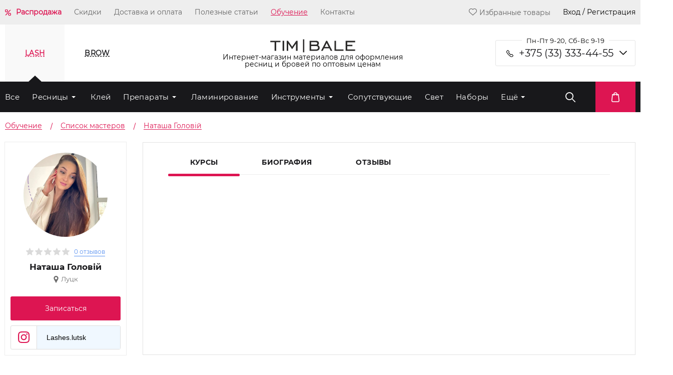

--- FILE ---
content_type: text/html; charset=UTF-8
request_url: https://timbale.by/teaching/spisok_masterov/natasha-goloviy-/
body_size: 26440
content:
<!DOCTYPE html>
<html xml:lang="ru" lang="ru">
<head>
<link rel="preload" href="/bitrix/cache/css/arturgolubev.cssinliner/v551_by/css_united/a97730be26f4308c3c2b8942be2dd347.css" as="style">
    <meta charset="UTF-8">
    <meta name="viewport" content="width=device-width, initial-scale=1.0">
    <meta http-equiv="X-UA-Compatible" content="ie=edge">
    <title>Наташа </title>
        <link rel="icon" href="/local/templates/glorylash2019/img/favicon.ico">
    <script data-skip-moving="true">(function(w, d, n) {var cl = "bx-core";var ht = d.documentElement;var htc = ht ? ht.className : undefined;if (htc === undefined || htc.indexOf(cl) !== -1){return;}var ua = n.userAgent;if (/(iPad;)|(iPhone;)/i.test(ua)){cl += " bx-ios";}else if (/Windows/i.test(ua)){cl += ' bx-win';}else if (/Macintosh/i.test(ua)){cl += " bx-mac";}else if (/Linux/i.test(ua) && !/Android/i.test(ua)){cl += " bx-linux";}else if (/Android/i.test(ua)){cl += " bx-android";}cl += (/(ipad|iphone|android|mobile|touch)/i.test(ua) ? " bx-touch" : " bx-no-touch");cl += w.devicePixelRatio && w.devicePixelRatio >= 2? " bx-retina": " bx-no-retina";if (/AppleWebKit/.test(ua)){cl += " bx-chrome";}else if (/Opera/.test(ua)){cl += " bx-opera";}else if (/Firefox/.test(ua)){cl += " bx-firefox";}ht.className = htc ? htc + " " + cl : cl;})(window, document, navigator);</script>






<script type="extension/settings" data-extension="currency.currency-core">{"region":"ru"}</script>



<link rel="preload" href="/local/templates/glorylash2019/style/owl.carousel.min.css" as="style" onload="this.onload=null;this.rel='stylesheet'">
<link rel="preload" href="/local/templates/glorylash2019/style/intlTelInput.min.css?v1" as="style" onload="this.onload=null;this.rel='stylesheet'">
<link rel="canonical" href="https://timbale.by/teaching/spisok_masterov/natasha-goloviy-/" />



<!--'start_frame_cache_pixel'-->    <!-- Meta Pixel Code -->
    
    <noscript>
        <img height="1" width="1" style="display:none"
             src="https://www.facebook.com/tr?id=2473135969581867&ev=PageView&noscript=1"/>
    </noscript>
    <!-- End Meta Pixel Code -->

    <!--'end_frame_cache_pixel'-->    <script data-skip-moving="true">
        window.siteId = "by"
        window.siteCode = "15"
                window.phoneMask = "+375(99)999-99-99"
                        window.phonePlaceholder = "+375(__)___-__-__"
        
                window.siteLang = "by"
                window.SITE_DIR = '/';
    </script>

    <link rel="apple-touch-icon" sizes="180x180" href="/local/templates/glorylash2019/img/apple-touch-icon.png">
    <link rel="icon" type="image/png" sizes="32x32" href="/local/templates/glorylash2019/img/favicon-32x32.png">
    <link rel="icon" type="image/png" sizes="16x16" href="/local/templates/glorylash2019/img/favicon-16x16.png">


        
    <meta name="google-site-verification" content="a-RPGVXPnPTWuqa7GOtw7V68e64WxNrrHRcBp4S1S4s"/>
    <meta name="yandex-verification" content="db6299fb11717d1d"/><link href="/bitrix/cache/css/arturgolubev.cssinliner/v551_by/css_united/a97730be26f4308c3c2b8942be2dd347.css" type="text/css"  rel="stylesheet" onerror="document.body.classList.add('agic_reload_css');" />
</head>
<div id="panel"></div>
<body class="">

<!-- Google Tag Manager (noscript) -->
<noscript>
    <iframe src="https://www.googletagmanager.com/ns.html?id=GTM-TQQ6GXP"
            height="0" width="0" style="display:none;visibility:hidden"></iframe>
</noscript>
<!-- End Google Tag Manager (noscript) -->

<div class="top_menu_wrapper">
    <header class="container header">
        <ul class="top_menu">
                            <li class="top_menu_item top_menu_item--label top_menu_item--sale">
                    <a class="top_menu_item_link" href="/sale/">Распродажа</a>
                </li>
                            <li class="top_menu_item">
                    <a class="top_menu_item_link" href="/discounts/">Скидки</a>
                </li>
                            <li class="top_menu_item">
                    <a class="top_menu_item_link" href="/delivery/">Доставка и оплата</a>
                </li>
                            <li class="top_menu_item">
                    <a class="top_menu_item_link" href="/articles/">Полезные статьи</a>
                </li>
                            <li class="top_menu_item active">
                    <a class="top_menu_item_link" href="/teaching/spisok_masterov/">Обучение</a>
                </li>
                            <li class="top_menu_item">
                    <a class="top_menu_item_link" href="/kontakty/">Контакты</a>
                </li>
                    </ul>
        <div class="profile">
            <!--'start_frame_cache_LkGdQn'-->                        <a href="/personal/favorites/" class="top_menu_item top_menu_item--label">
                <span class="icon-heart"></span>Избранные товары            </a>
                            <div class="top_menu_item auth_popup">Вход / Регистрация</div>
            <!--'end_frame_cache_LkGdQn'-->        </div>
    </header>
</div>
<div class="mobile-header">
    <div class="mobile-header-contacts mobile-header-contacts--trigger">
        <div class="mobile-header-contacts-left">
            <div class="mobile-header-contacts-left-row">
                <span class="icon-phone" style="font-size: 16px; color: #ffffff;"></span>
                <a class="mobile-header-contacts-left-row_tel"
                   href="tel:+375 (33) 333-44-55">+375 (33) 333-44-55</a>
            </div>
        </div>
        <div class="mobile-header-contacts-drop">
            <span class="icon-arrow-ver" style="font-size: 12px; color: #ffffff;"></span>
        </div>
    </div>
    <div class="mobile-header-contacts mobile-header-contacts--slide" style="display: none;">
        <div class="mobile-header-contacts-left">
                        <div class="mobile-header-contacts-left-row">
                <span class="icon-mail" style="font-size: 12px; color: #ffffff;"></span>
                <a class="mobile-header-contacts-left-row_mail"
                   href="mailto:info@timbale.by">info@timbale.by</a>
            </div>
            <div class="mobile-header-contacts-left-row">
                <p class="mobile-header-contacts-left-row_worktime">
                    Пн-Пт 9-20, Сб-Вс 9-19</p>
            </div>
            <div class="contact-block contact-block--header">
                <p class="contact-block_title contact-block_title--header">Связаться с нами</p>
                <div class="socials-block">
    <a href="viber://pa?chatURI=timbalepro" class="contact-us-item">
        <img width="40px" height="40px" src="/local/templates/glorylash2019/img/Social/viberContact.svg" alt="">
    </a>
    <a href="whatsapp://send?phone=79152622086" class="contact-us-item">
        <img width="40px" height="40px" src="/local/templates/glorylash2019/img/Social/whatsappContact.svg" alt="">
    </a>
    <a href="https://t.me/timbalechat" class="contact-us-item">
        <img width="40px" height="40px" src="/local/templates/glorylash2019/img/icons/group.svg" alt="">
    </a>
    <a href="https://t.me/Timbalebot" class="contact-us-item">
        <img width="40px" height="40px" src="/local/templates/glorylash2019/img/icons/chat.svg" alt="">
    </a>
</div>            </div>
            <div class="contact-block contact-block--header">
                <p class="contact-block_title contact-block_title--header">Мы в соцсетях</p>
                <div class="socials-block">
    <a href="https://t.me/timbalepro" class="socials_item">
        <img width="22px" height="22px" src="/local/templates/glorylash2019/img/Social/telegram.svg" alt="">
    </a>
    <a href="https://www.instagram.com/timbale.pro" class="socials_item">
        <img width="22px" height="22px" src="/local/templates/glorylash2019/img/Social/InstaSVG(white).svg" alt="">
    </a>
    <a href="https://www.facebook.com/timbale.prof" class="socials_item">
        <img width="22px" height="22px" src="/local/templates/glorylash2019/img/Social/facebook.svg" alt="">
    </a>
    <a href="https://www.youtube.com/channel/UCtHuHNIfEgatqhDTtH9kqjA/featured" class="socials_item">
        <img width="22px" height="22px" src="/local/templates/glorylash2019/img/Social/youtube.svg" alt="">
    </a>
</div>            </div>
        </div>
    </div>
</div>
<div class="mobile-nav">
    <div class="mobile-nav_head">
        <div class="plate plate5">
            <svg class="burger" version="1.1" height="100" width="100" viewBox="0 0 100 100">
                <path class="line line1" d="M 30,35 H 70 "></path>
                <path class="line line2" d="M 50,50 H 30 L 34,32"></path>
                <path class="line line3" d="M 50,50 H 70 L 66,68"></path>
                <path class="line line4" d="M 30,65 H 70 "></path>
            </svg>
            <svg class="burger x" version="1.1" height="100" width="100" viewBox="0 0 100 100">
                <path class="line" d="M 34,32 L 66,68"></path>
                <path class="line" d="M 66,32 L 34,68"></path>
            </svg>
        </div>
        <div class="mobile-nav-logo">
            <a href="/"><img width="90px" height="14px"
                                           src="/local/templates/glorylash2019/img/TimbaleLogoSVGWhite.svg"
                                           alt=""></a>
        </div>

        <div class="mobile-nav-elements">
            
<a href="/personal/cart/" class="block-courz-basket icon-bag" style="font-size: 20px; color: #fff;">

    <div id="bx_basketFKauiI" class="bx-basket bx-opener"><!--'start_frame_cache_bx_basketFKauiI'-->
<!--'end_frame_cache_bx_basketFKauiI'--></div>

</a>
            <a href="/personal/favorites/" class="mobile-nav-elements_item icon-heart"
               style="font-size: 20px; color: #fff;">
            </a>

                            <a href="#" class="mobile-nav-elements_item mobile-nav-user auth_popup icon-user"
                   style="font-size: 20px; color: #fff;">
                </a>
                        <div class="mobile-nav-elements_item mobile-search">
                
<div class="search_wrapper">

    <form class="search search--disable" id="title-search-mob"
          action="/catalog/"
          style="width: 100vw;">
        <input id="title-search-input-mob" class="search-input" placeholder="Поиск" type="text" required name="q"
               value=""
               autocomplete="off"/>
    </form>
    <button type="button" form="title-search-mob" class="submit_search icon-search"  style="font-size: 20px; color: #fff;">
    </button>
</div>

            </div>
        </div>
    </div>
    <div class="mobile-nav-drop">
                    <div class="mobile-nav-drop-reg">
                <div class="mobile-nav-drop-reg-inner auth_popup">
                    <img width="16px" src="/local/templates/glorylash2019/img/icons/login.svg" alt="">
                    <p class="mobile-nav-drop-reg-inner_text ">Вход / Регистрация</p>
                </div>
            </div>
                            <div class="mobile-nav-drop-elems">
                                <div class="mobile-nav-drop-simple ">
                <a class="mobile-nav-drop-simple_link bef mobile-nav-drop-simple_link--malina" href="/sale/">
                    Распродажа                </a>
            </div>
                                        <div class="mobile-nav-drop-simple ">
                <a class="mobile-nav-drop-simple_link " href="/discounts/">
                    Скидки                </a>
            </div>
                                        <div class="mobile-nav-drop-simple ">
                <a class="mobile-nav-drop-simple_link " href="/delivery/">
                    Доставка и оплата                </a>
            </div>
                                        <div class="mobile-nav-drop-simple ">
                <a class="mobile-nav-drop-simple_link " href="/articles/">
                    Полезные статьи                </a>
            </div>
                                        <div class="mobile-nav-drop-simple active ">
                <a class="mobile-nav-drop-simple_link" href="/teaching/spisok_masterov/">
                    Обучение                </a>
            </div>
                                        <div class="mobile-nav-drop-simple ">
                <a class="mobile-nav-drop-simple_link " href="/kontakty/">
                    Контакты                </a>
            </div>
                            </div>
<div class="category_list_wrapper_mobile">
    <div class="category_list_title_wrapper_mobile">
        <span class="category_list_title_mobile">LASH</span>
        <span class="icon-arrow-ver" style="font-size: 12px; color: #ffffff;"></span>
    </div>
    <ul class="category_list_mobile">
        <li class="category_list_item_mobile">
            <div class="category_list_item_link_wrapper">
                <a class="category_list_item_link_mobile"
                   href="/catalog/resnicy/">Весь
                    каталог</a>
            </div>
        </li>
        	

        <li class="category_list_item_mobile category_list_item_mobile--parent"
            id="bx_1847241719_4">
            <div class="category_list_item_link_wrapper">
                <a class="category_list_item_link_mobile"
                   href="/catalog/resnicy-dlja-narashhivanija/">Ресницы</a>
            </div>
		<ul class="category_list_under_mobile">
		

        <li class="category_list_item_mobile"
            id="bx_1847241719_5">
            <div class="category_list_item_link_wrapper">
                <a class="category_list_item_link_mobile"
                   href="/catalog/chyernye-resnicy/">Чёрные</a>
            </div></li>
		

        <li class="category_list_item_mobile"
            id="bx_1847241719_9">
            <div class="category_list_item_link_wrapper">
                <a class="category_list_item_link_mobile"
                   href="/catalog/korichnevye_resnitsy/">Коричневые</a>
            </div></li>
		

        <li class="category_list_item_mobile"
            id="bx_1847241719_6">
            <div class="category_list_item_link_wrapper">
                <a class="category_list_item_link_mobile"
                   href="/catalog/%D0%BAolorirovannye-resnicy/">Колорированные</a>
            </div></li>
		

        <li class="category_list_item_mobile"
            id="bx_1847241719_8">
            <div class="category_list_item_link_wrapper">
                <a class="category_list_item_link_mobile"
                   href="/catalog/cvetnye-resnicy/">Цветные</a>
            </div></li>
		

        <li class="category_list_item_mobile"
            id="bx_1847241719_12">
            <div class="category_list_item_link_wrapper">
                <a class="category_list_item_link_mobile"
                   href="/catalog/dvuhcvetnye-resnicy/">Двухтоновые и двухцветные</a>
            </div></li>
		

        <li class="category_list_item_mobile"
            id="bx_1847241719_14">
            <div class="category_list_item_link_wrapper">
                <a class="category_list_item_link_mobile"
                   href="/catalog/2d-3d-resnicy/">2D и 3D</a>
            </div></li>
		</ul>
	</li>
	

        <li class="category_list_item_mobile"
            id="bx_1847241719_15">
            <div class="category_list_item_link_wrapper">
                <a class="category_list_item_link_mobile"
                   href="/catalog/klej-dlja-narashhivanija-resnic/">Клей</a>
            </div></li>
	

        <li class="category_list_item_mobile category_list_item_mobile--parent"
            id="bx_1847241719_17">
            <div class="category_list_item_link_wrapper">
                <a class="category_list_item_link_mobile"
                   href="/catalog/preparaty/">Препараты</a>
            </div>
		<ul class="category_list_under_mobile">
		

        <li class="category_list_item_mobile"
            id="bx_1847241719_18">
            <div class="category_list_item_link_wrapper">
                <a class="category_list_item_link_mobile"
                   href="/catalog/obezzhirivateli-dlja-resnic/">Обезжириватели</a>
            </div></li>
		

        <li class="category_list_item_mobile"
            id="bx_1847241719_19">
            <div class="category_list_item_link_wrapper">
                <a class="category_list_item_link_mobile"
                   href="/catalog/bustery-i-prajmery-dlja-narashhivanija/">Праймеры и усилители клея</a>
            </div></li>
		

        <li class="category_list_item_mobile"
            id="bx_1847241719_20">
            <div class="category_list_item_link_wrapper">
                <a class="category_list_item_link_mobile"
                   href="/catalog/dezinfektsiya/">Дезинфекция</a>
            </div></li>
		

        <li class="category_list_item_mobile"
            id="bx_1847241719_21">
            <div class="category_list_item_link_wrapper">
                <a class="category_list_item_link_mobile"
                   href="/catalog/remuvery-dlja-resnic/">Ремуверы</a>
            </div></li>
		

        <li class="category_list_item_mobile"
            id="bx_1847241719_22">
            <div class="category_list_item_link_wrapper">
                <a class="category_list_item_link_mobile"
                   href="/catalog/zakrepiteli-dlja-resnic/">Закрепители</a>
            </div></li>
		

        <li class="category_list_item_mobile"
            id="bx_1847241719_23">
            <div class="category_list_item_link_wrapper">
                <a class="category_list_item_link_mobile"
                   href="/catalog/dlya-rosta-i-pitaniya-resnits/">Для роста и питания ресниц</a>
            </div></li>
		

        <li class="category_list_item_mobile"
            id="bx_1847241719_1215">
            <div class="category_list_item_link_wrapper">
                <a class="category_list_item_link_mobile"
                   href="/catalog/ochishchenie/">Очищение</a>
            </div></li>
		

        <li class="category_list_item_mobile"
            id="bx_1847241719_24">
            <div class="category_list_item_link_wrapper">
                <a class="category_list_item_link_mobile"
                   href="/catalog/zashchita_ot_allergii/">Защита от аллергии</a>
            </div></li>
		</ul>
	</li>
	

        <li class="category_list_item_mobile"
            id="bx_1847241719_25">
            <div class="category_list_item_link_wrapper">
                <a class="category_list_item_link_mobile"
                   href="/catalog/materialy-dlja-laminirovanija-resnic/">Ламинирование</a>
            </div></li>
	

        <li class="category_list_item_mobile category_list_item_mobile--parent"
            id="bx_1847241719_29">
            <div class="category_list_item_link_wrapper">
                <a class="category_list_item_link_mobile"
                   href="/catalog/instrumenty-dlja-narashhivanija-resnic/">Инструменты</a>
            </div>
		<ul class="category_list_under_mobile">
		

        <li class="category_list_item_mobile"
            id="bx_1847241719_30">
            <div class="category_list_item_link_wrapper">
                <a class="category_list_item_link_mobile"
                   href="/catalog/pincety-dlja-narashhivanija-resnic/">Пинцеты</a>
            </div></li>
		

        <li class="category_list_item_mobile"
            id="bx_1847241719_80">
            <div class="category_list_item_link_wrapper">
                <a class="category_list_item_link_mobile"
                   href="/catalog/prochie/">Прочие</a>
            </div></li>
		

        <li class="category_list_item_mobile"
            id="bx_1847241719_32">
            <div class="category_list_item_link_wrapper">
                <a class="category_list_item_link_mobile"
                   href="/catalog/chekhly-i-podstavki-dlya-pintsetov/">Чехлы и подставки</a>
            </div></li>
		</ul>
	</li>
	

        <li class="category_list_item_mobile"
            id="bx_1847241719_39">
            <div class="category_list_item_link_wrapper">
                <a class="category_list_item_link_mobile"
                   href="/catalog/soputstvuyushchie-tovary-dlja-resnic/">Сопутствующие</a>
            </div></li>
	

        <li class="category_list_item_mobile"
            id="bx_1847241719_3">
            <div class="category_list_item_link_wrapper">
                <a class="category_list_item_link_mobile"
                   href="/catalog/lampy-dlja-narashhivanija-resnic/">Свет</a>
            </div></li>
	

        <li class="category_list_item_mobile"
            id="bx_1847241719_1">
            <div class="category_list_item_link_wrapper">
                <a class="category_list_item_link_mobile"
                   href="/catalog/nabory-dlja-narashhivanija-resnic/">Наборы</a>
            </div></li>
	

        <li class="category_list_item_mobile"
            id="bx_1847241719_33">
            <div class="category_list_item_link_wrapper">
                <a class="category_list_item_link_mobile"
                   href="/catalog/patchi-dlja-narashhivanija-resnic/">Изоляция</a>
            </div></li>
	

        <li class="category_list_item_mobile"
            id="bx_1847241719_27">
            <div class="category_list_item_link_wrapper">
                <a class="category_list_item_link_mobile"
                   href="/catalog/polupermanentnaja-tush/">Полуперманентная тушь</a>
            </div></li>
	

        <li class="category_list_item_mobile category_list_item_mobile--parent"
            id="bx_1847241719_1277">
            <div class="category_list_item_link_wrapper">
                <a class="category_list_item_link_mobile"
                   href="/catalog/kushetki-kosmetologicheskie/">Мебель</a>
            </div>
		<ul class="category_list_under_mobile">
		

        <li class="category_list_item_mobile"
            id="bx_1847241719_1278">
            <div class="category_list_item_link_wrapper">
                <a class="category_list_item_link_mobile"
                   href="/catalog/kushetki/">Кушетки</a>
            </div></li>
		</ul>
	</li>
	

        <li class="category_list_item_mobile"
            id="bx_1847241719_1214">
            <div class="category_list_item_link_wrapper">
                <a class="category_list_item_link_mobile"
                   href="/catalog/hna-dlja-resnic/">Хна</a>
            </div></li>
	

        <li class="category_list_item_mobile"
            id="bx_1847241719_777">
            <div class="category_list_item_link_wrapper">
                <a class="category_list_item_link_mobile"
                   href="/catalog/kraska-dlja-resnic/">Краска</a>
            </div></li>

    </ul>
</div><div class="category_list_wrapper_mobile">
    <div class="category_list_title_wrapper_mobile">
        <span class="category_list_title_mobile">BROW</span>
        <span class="icon-arrow-ver" style="font-size: 12px; color: #ffffff;"></span>
    </div>
    <ul class="category_list_mobile">
        <li class="category_list_item_mobile">
            <div class="category_list_item_link_wrapper">
                <a class="category_list_item_link_mobile"
                   href="/catalog/brow/">Весь
                    каталог</a>
            </div>
        </li>
        	

        <li class="category_list_item_mobile category_list_item_mobile--parent"
            id="bx_4145281613_800">
            <div class="category_list_item_link_wrapper">
                <a class="category_list_item_link_mobile"
                   href="/catalog/preparaty_dlya_okrashivaniya_brovey/">Препараты</a>
            </div>
		<ul class="category_list_under_mobile">
		

        <li class="category_list_item_mobile"
            id="bx_4145281613_408">
            <div class="category_list_item_link_wrapper">
                <a class="category_list_item_link_mobile"
                   href="/catalog/sredstva_dlya_ukhoda/">Средства для ухода</a>
            </div></li>
		

        <li class="category_list_item_mobile"
            id="bx_4145281613_1272">
            <div class="category_list_item_link_wrapper">
                <a class="category_list_item_link_mobile"
                   href="/catalog/dezinfektsiya_1/">Дезинфекция</a>
            </div></li>
		

        <li class="category_list_item_mobile"
            id="bx_4145281613_1243">
            <div class="category_list_item_link_wrapper">
                <a class="category_list_item_link_mobile"
                   href="/catalog/dlya_ochishcheniya_instrumenta/">Для очищения инструмента</a>
            </div></li>
		

        <li class="category_list_item_mobile"
            id="bx_4145281613_1246">
            <div class="category_list_item_link_wrapper">
                <a class="category_list_item_link_mobile"
                   href="/catalog/pasta_dlya_modelirovaniya/">Паста для моделирования</a>
            </div></li>
		

        <li class="category_list_item_mobile"
            id="bx_4145281613_1247">
            <div class="category_list_item_link_wrapper">
                <a class="category_list_item_link_mobile"
                   href="/catalog/remuvery_1/">Ремуверы</a>
            </div></li>
		

        <li class="category_list_item_mobile"
            id="bx_4145281613_1248">
            <div class="category_list_item_link_wrapper">
                <a class="category_list_item_link_mobile"
                   href="/catalog/dlya_ochishcheniya_brovey/">Для очищения бровей</a>
            </div></li>
		

        <li class="category_list_item_mobile"
            id="bx_4145281613_1249">
            <div class="category_list_item_link_wrapper">
                <a class="category_list_item_link_mobile"
                   href="/catalog/shampuni/">Шампуни</a>
            </div></li>
		

        <li class="category_list_item_mobile"
            id="bx_4145281613_1245">
            <div class="category_list_item_link_wrapper">
                <a class="category_list_item_link_mobile"
                   href="/catalog/obezzhirivateli_1/">Обезжириватели</a>
            </div></li>
		

        <li class="category_list_item_mobile"
            id="bx_4145281613_1244">
            <div class="category_list_item_link_wrapper">
                <a class="category_list_item_link_mobile"
                   href="/catalog/laminirovanie_i_ukladka/">Ламинирование и укладка</a>
            </div></li>
		</ul>
	</li>
	

        <li class="category_list_item_mobile"
            id="bx_4145281613_726">
            <div class="category_list_item_link_wrapper">
                <a class="category_list_item_link_mobile"
                   href="/catalog/soputstvuyushchie_tovary/">Сопутствующие</a>
            </div></li>
	

        <li class="category_list_item_mobile"
            id="bx_4145281613_801">
            <div class="category_list_item_link_wrapper">
                <a class="category_list_item_link_mobile"
                   href="/catalog/nabory_dlya_okrashivaniya_brovey/">Наборы</a>
            </div></li>
	

        <li class="category_list_item_mobile"
            id="bx_4145281613_407">
            <div class="category_list_item_link_wrapper">
                <a class="category_list_item_link_mobile"
                   href="/catalog/khna_dlya_brovey/">Хна</a>
            </div></li>
	

        <li class="category_list_item_mobile"
            id="bx_4145281613_780">
            <div class="category_list_item_link_wrapper">
                <a class="category_list_item_link_mobile"
                   href="/catalog/kraska_dlya_brovey/">Краска</a>
            </div></li>
	

        <li class="category_list_item_mobile"
            id="bx_4145281613_1250">
            <div class="category_list_item_link_wrapper">
                <a class="category_list_item_link_mobile"
                   href="/catalog/svet_1/">Свет</a>
            </div></li>
	

        <li class="category_list_item_mobile category_list_item_mobile--parent"
            id="bx_4145281613_372">
            <div class="category_list_item_link_wrapper">
                <a class="category_list_item_link_mobile"
                   href="/catalog/instrumenty_i_aksessuary/">Инструменты</a>
            </div>
		<ul class="category_list_under_mobile">
		

        <li class="category_list_item_mobile"
            id="bx_4145281613_1239">
            <div class="category_list_item_link_wrapper">
                <a class="category_list_item_link_mobile"
                   href="/catalog/karandashi/">Карандаши</a>
            </div></li>
		

        <li class="category_list_item_mobile"
            id="bx_4145281613_1240">
            <div class="category_list_item_link_wrapper">
                <a class="category_list_item_link_mobile"
                   href="/catalog/kisti/">Кисти</a>
            </div></li>
		

        <li class="category_list_item_mobile"
            id="bx_4145281613_1241">
            <div class="category_list_item_link_wrapper">
                <a class="category_list_item_link_mobile"
                   href="/catalog/lineyki_i_tsirkuli/">Линейки и циркули</a>
            </div></li>
		

        <li class="category_list_item_mobile"
            id="bx_4145281613_1242">
            <div class="category_list_item_link_wrapper">
                <a class="category_list_item_link_mobile"
                   href="/catalog/nozhnitsy/">Ножницы</a>
            </div></li>
		

        <li class="category_list_item_mobile"
            id="bx_4145281613_31">
            <div class="category_list_item_link_wrapper">
                <a class="category_list_item_link_mobile"
                   href="/catalog/pintsety_dlya_brovey/">Пинцеты</a>
            </div></li>
		</ul>
	</li>

    </ul>
</div>    </div>
</div>
<div class="category-wrapper">
    <div class="container category_selector">
        <div class="header_section">
            <div class="section_selectors">
                <p class="section_selectors-item active">
                    LASH
                </p>
                <p class="section_selectors-item">
                    BROW
                </p>
            </div>
            <div class="logo">
                <a href="/"><img width="170px" height="27px"
                                               src="/local/templates/glorylash2019/img/TimbaleLogoSVG.svg"
                                               alt="TIM|BALE"
                                               title="TIM|BALE"></a>
                <span class="logo_description">                Интернет-магазин материалов для оформления<br> ресниц и бровей по оптовым ценам                </span>            </div>
            <div class="contacts_widget">
                <p class="contacts-label">
                    Пн-Пт 9-20, Сб-Вс 9-19                </p>
                <span class="contacts_widget-arrow icon-arrow-ver" style="font-size: 8px"></span>
                <div class="contacts_widget_trigger">
                    <div class="contacts-item">
                        <a href="tel:+375 (33) 333-44-55"
                           class="contacts-item_content contacts-item_content--mts_black">+375 (33) 333-44-55</a>
                    </div>
                </div>
                <div class="contacts_widget_hidden" style="display: none;">
                    <div class="contacts-item">
                        <a href="mailto:info@timbale.by"
                           class="contacts-item_content contacts-item_content--blue contacts-item_content--mail">info@timbale.by</a>
                    </div>

                    <div class="contact-widget  contact-widget--header">
    <p class="contact-widget_title contact-widget_title--gray">Связаться с нами</p>
    <div class="socials-block">
        <a href="viber://pa?chatURI=timbalepro" class="contact-us-item">
            <img width="40px" height="40px" src="/local/templates/glorylash2019/img/Social/viberContact.svg" alt="">
        </a>
        <a href="whatsapp://send?phone=79152622086" class="contact-us-item">
            <img width="40px" height="40px" src="/local/templates/glorylash2019/img/Social/whatsappContact.svg" alt="">
        </a>
        <a href="https://t.me/timbalechat" class="contact-us-item">
            <img width="40px" height="40px" src="/local/templates/glorylash2019/img/icons/group.svg" alt="">
        </a>
        <a href="https://t.me/Timbalebot" class="contact-us-item">
            <img width="40px" height="40px" src="/local/templates/glorylash2019/img/icons/chat.svg" alt="">
        </a>
    </div>
</div>
<div class="contact-widget  contact-widget--header">
    <p class="contact-widget_title contact-widget_title--gray">Мы в соцсетях</p>
    <div class="socials-block">
        <a href="https://t.me/timbalepro" class="socials_item">
            <img width="22px" height="22px" src="/local/templates/glorylash2019/img/Social/telegram.svg" alt="">
        </a>
        <a href="https://www.instagram.com/timbale.pro" class="socials_item">
            <img width="22px" height="22px" src="/local/templates/glorylash2019/img/Social/InstaSVG(white).svg" alt="">
        </a>
        <a href="https://www.facebook.com/timbale.prof" class="socials_item">
            <img width="22px" height="22px" src="/local/templates/glorylash2019/img/Social/facebook.svg" alt="">
        </a>
        <a href="https://www.youtube.com/channel/UCtHuHNIfEgatqhDTtH9kqjA/featured" class="socials_item">
            <img width="22px" height="22px" src="/local/templates/glorylash2019/img/Social/youtube.svg" alt="">
        </a>
    </div>
</div>                </div>
            </div>
        </div>
    </div>
    <div class="category_background">
        <div class="container">
            <div class="category_row">
                <div class="category_wrapper">
                    <ul class="category_list active">
    <li class="category_list_item">
        <a class="category_list_item_link"
           href="/catalog/resnicy/">Все</a>
    </li>
    	
            <li class="category_list_item category_list_item--parent"
                id="bx_2148846299_4"><a
                        class="category_list_item_link"
                        href="/catalog/resnicy-dlja-narashhivanija/">Ресницы</a>
		<ul class="category_list_under">
		
            <li class="category_list_item"
                id="bx_2148846299_5"><a
                        class="category_list_item_link"
                        href="/catalog/chyernye-resnicy/">Чёрные</a></li>
		
            <li class="category_list_item"
                id="bx_2148846299_9"><a
                        class="category_list_item_link"
                        href="/catalog/korichnevye_resnitsy/">Коричневые</a></li>
		
            <li class="category_list_item"
                id="bx_2148846299_6"><a
                        class="category_list_item_link"
                        href="/catalog/%D0%BAolorirovannye-resnicy/">Колорированные</a></li>
		
            <li class="category_list_item"
                id="bx_2148846299_8"><a
                        class="category_list_item_link"
                        href="/catalog/cvetnye-resnicy/">Цветные</a></li>
		
            <li class="category_list_item"
                id="bx_2148846299_12"><a
                        class="category_list_item_link"
                        href="/catalog/dvuhcvetnye-resnicy/">Двухтоновые и двухцветные</a></li>
		
            <li class="category_list_item"
                id="bx_2148846299_14"><a
                        class="category_list_item_link"
                        href="/catalog/2d-3d-resnicy/">2D и 3D</a></li>
		</ul>
	</li>
	
            <li class="category_list_item"
                id="bx_2148846299_15"><a
                        class="category_list_item_link"
                        href="/catalog/klej-dlja-narashhivanija-resnic/">Клей</a></li>
	
            <li class="category_list_item category_list_item--parent"
                id="bx_2148846299_17"><a
                        class="category_list_item_link"
                        href="/catalog/preparaty/">Препараты</a>
		<ul class="category_list_under">
		
            <li class="category_list_item"
                id="bx_2148846299_18"><a
                        class="category_list_item_link"
                        href="/catalog/obezzhirivateli-dlja-resnic/">Обезжириватели</a></li>
		
            <li class="category_list_item"
                id="bx_2148846299_19"><a
                        class="category_list_item_link"
                        href="/catalog/bustery-i-prajmery-dlja-narashhivanija/">Праймеры и усилители клея</a></li>
		
            <li class="category_list_item"
                id="bx_2148846299_20"><a
                        class="category_list_item_link"
                        href="/catalog/dezinfektsiya/">Дезинфекция</a></li>
		
            <li class="category_list_item"
                id="bx_2148846299_21"><a
                        class="category_list_item_link"
                        href="/catalog/remuvery-dlja-resnic/">Ремуверы</a></li>
		
            <li class="category_list_item"
                id="bx_2148846299_22"><a
                        class="category_list_item_link"
                        href="/catalog/zakrepiteli-dlja-resnic/">Закрепители</a></li>
		
            <li class="category_list_item"
                id="bx_2148846299_23"><a
                        class="category_list_item_link"
                        href="/catalog/dlya-rosta-i-pitaniya-resnits/">Для роста и питания ресниц</a></li>
		
            <li class="category_list_item"
                id="bx_2148846299_1215"><a
                        class="category_list_item_link"
                        href="/catalog/ochishchenie/">Очищение</a></li>
		
            <li class="category_list_item"
                id="bx_2148846299_24"><a
                        class="category_list_item_link"
                        href="/catalog/zashchita_ot_allergii/">Защита от аллергии</a></li>
		</ul>
	</li>
	
            <li class="category_list_item"
                id="bx_2148846299_25"><a
                        class="category_list_item_link"
                        href="/catalog/materialy-dlja-laminirovanija-resnic/">Ламинирование</a></li>
	
            <li class="category_list_item category_list_item--parent"
                id="bx_2148846299_29"><a
                        class="category_list_item_link"
                        href="/catalog/instrumenty-dlja-narashhivanija-resnic/">Инструменты</a>
		<ul class="category_list_under">
		
            <li class="category_list_item"
                id="bx_2148846299_30"><a
                        class="category_list_item_link"
                        href="/catalog/pincety-dlja-narashhivanija-resnic/">Пинцеты</a></li>
		
            <li class="category_list_item"
                id="bx_2148846299_80"><a
                        class="category_list_item_link"
                        href="/catalog/prochie/">Прочие</a></li>
		
            <li class="category_list_item"
                id="bx_2148846299_32"><a
                        class="category_list_item_link"
                        href="/catalog/chekhly-i-podstavki-dlya-pintsetov/">Чехлы и подставки</a></li>
		</ul>
	</li>
	
            <li class="category_list_item"
                id="bx_2148846299_39"><a
                        class="category_list_item_link"
                        href="/catalog/soputstvuyushchie-tovary-dlja-resnic/">Сопутствующие</a></li>
	
            <li class="category_list_item"
                id="bx_2148846299_3"><a
                        class="category_list_item_link"
                        href="/catalog/lampy-dlja-narashhivanija-resnic/">Свет</a></li>
	
            <li class="category_list_item"
                id="bx_2148846299_1"><a
                        class="category_list_item_link"
                        href="/catalog/nabory-dlja-narashhivanija-resnic/">Наборы</a></li>
	    <li class='category_list_item category_list_item--parent'>
        <div class='category_list_item_link'>Ещё</div>
        <ul class='category_list_under'>
            <li class="category_list_item"
                id="bx_2148846299_33"><a
                        class="category_list_item_link"
                        href="/catalog/patchi-dlja-narashhivanija-resnic/">Изоляция</a></li>
	
            <li class="category_list_item"
                id="bx_2148846299_27"><a
                        class="category_list_item_link"
                        href="/catalog/polupermanentnaja-tush/">Полуперманентная тушь</a></li>
	
            <li class="category_list_item category_list_item--parent"
                id="bx_2148846299_1277"><a
                        class="category_list_item_link"
                        href="/catalog/kushetki-kosmetologicheskie/">Мебель</a>
		<ul class="category_list_under">
		
            <li class="category_list_item"
                id="bx_2148846299_1278"><a
                        class="category_list_item_link"
                        href="/catalog/kushetki/">Кушетки</a></li>
		</ul>
	</li>
	
            <li class="category_list_item"
                id="bx_2148846299_1214"><a
                        class="category_list_item_link"
                        href="/catalog/hna-dlja-resnic/">Хна</a></li>
	
            <li class="category_list_item"
                id="bx_2148846299_777"><a
                        class="category_list_item_link"
                        href="/catalog/kraska-dlja-resnic/">Краска</a></li>
                        </ul>
    </li></ul>
<ul class="category_list">
    <li class="category_list_item">
        <a class="category_list_item_link"
           href="/catalog/brow/">Все</a>
    </li>
    	
            <li class="category_list_item category_list_item--parent"
                id="bx_510680952_800"><a
                        class="category_list_item_link"
                        href="/catalog/preparaty_dlya_okrashivaniya_brovey/">Препараты</a>
		<ul class="category_list_under">
		
            <li class="category_list_item"
                id="bx_510680952_408"><a
                        class="category_list_item_link"
                        href="/catalog/sredstva_dlya_ukhoda/">Средства для ухода</a></li>
		
            <li class="category_list_item"
                id="bx_510680952_1272"><a
                        class="category_list_item_link"
                        href="/catalog/dezinfektsiya_1/">Дезинфекция</a></li>
		
            <li class="category_list_item"
                id="bx_510680952_1243"><a
                        class="category_list_item_link"
                        href="/catalog/dlya_ochishcheniya_instrumenta/">Для очищения инструмента</a></li>
		
            <li class="category_list_item"
                id="bx_510680952_1246"><a
                        class="category_list_item_link"
                        href="/catalog/pasta_dlya_modelirovaniya/">Паста для моделирования</a></li>
		
            <li class="category_list_item"
                id="bx_510680952_1247"><a
                        class="category_list_item_link"
                        href="/catalog/remuvery_1/">Ремуверы</a></li>
		
            <li class="category_list_item"
                id="bx_510680952_1248"><a
                        class="category_list_item_link"
                        href="/catalog/dlya_ochishcheniya_brovey/">Для очищения бровей</a></li>
		
            <li class="category_list_item"
                id="bx_510680952_1249"><a
                        class="category_list_item_link"
                        href="/catalog/shampuni/">Шампуни</a></li>
		
            <li class="category_list_item"
                id="bx_510680952_1245"><a
                        class="category_list_item_link"
                        href="/catalog/obezzhirivateli_1/">Обезжириватели</a></li>
		
            <li class="category_list_item"
                id="bx_510680952_1244"><a
                        class="category_list_item_link"
                        href="/catalog/laminirovanie_i_ukladka/">Ламинирование и укладка</a></li>
		</ul>
	</li>
	
            <li class="category_list_item"
                id="bx_510680952_726"><a
                        class="category_list_item_link"
                        href="/catalog/soputstvuyushchie_tovary/">Сопутствующие</a></li>
	
            <li class="category_list_item"
                id="bx_510680952_801"><a
                        class="category_list_item_link"
                        href="/catalog/nabory_dlya_okrashivaniya_brovey/">Наборы</a></li>
	
            <li class="category_list_item"
                id="bx_510680952_407"><a
                        class="category_list_item_link"
                        href="/catalog/khna_dlya_brovey/">Хна</a></li>
	
            <li class="category_list_item"
                id="bx_510680952_780"><a
                        class="category_list_item_link"
                        href="/catalog/kraska_dlya_brovey/">Краска</a></li>
	
            <li class="category_list_item"
                id="bx_510680952_1250"><a
                        class="category_list_item_link"
                        href="/catalog/svet_1/">Свет</a></li>
	
            <li class="category_list_item category_list_item--parent"
                id="bx_510680952_372"><a
                        class="category_list_item_link"
                        href="/catalog/instrumenty_i_aksessuary/">Инструменты</a>
		<ul class="category_list_under">
		
            <li class="category_list_item"
                id="bx_510680952_1239"><a
                        class="category_list_item_link"
                        href="/catalog/karandashi/">Карандаши</a></li>
		
            <li class="category_list_item"
                id="bx_510680952_1240"><a
                        class="category_list_item_link"
                        href="/catalog/kisti/">Кисти</a></li>
		
            <li class="category_list_item"
                id="bx_510680952_1241"><a
                        class="category_list_item_link"
                        href="/catalog/lineyki_i_tsirkuli/">Линейки и циркули</a></li>
		
            <li class="category_list_item"
                id="bx_510680952_1242"><a
                        class="category_list_item_link"
                        href="/catalog/nozhnitsy/">Ножницы</a></li>
		
            <li class="category_list_item"
                id="bx_510680952_31"><a
                        class="category_list_item_link"
                        href="/catalog/pintsety_dlya_brovey/">Пинцеты</a></li>
		</ul>
	</li>
                </ul>
                </div>
                
<div class="search_wrapper">

    <form class="search search--disable" id="title-search"
          action="/catalog/"
          style="width: 300px;">
        <input id="title-search-input" class="search-input" placeholder="Поиск" type="text" required name="q"
               value=""
               autocomplete="off"/>
    </form>
    <button type="button" form="title-search" class="submit_search icon-search"  style="font-size: 20px; color: #fff;">
    </button>
</div>

<a href="/personal/cart/" class="block-courz-basket icon-bag" style="font-size: 20px; color: #fff;">

    <div id="bx_basketT0kNhm" class="bx-basket bx-opener"><!--'start_frame_cache_bx_basketT0kNhm'-->
<!--'end_frame_cache_bx_basketT0kNhm'--></div>

</a>
            </div>
        </div>
    </div>
</div>    <div id="navigation"><div class="container"><nav  class="breadcrumbs"><ul class="breadcrumbs-inner" itemscope itemtype="https://schema.org/BreadcrumbList">
			<li class="breadcrumbs-item" id="bx_breadcrumb_0" itemprop="itemListElement" itemscope
          itemtype="https://schema.org/ListItem" itemref="bx_breadcrumb_1"><a class="breadcrumbs-link" href="/teaching/" title="Обучение" itemprop="item"><span itemprop="name">Обучение</span></a><meta itemprop="position" content="1" /><i class="breadcrumbs-separator"></i> 
			</li>
			<li class="breadcrumbs-item" id="bx_breadcrumb_1" itemprop="itemListElement" itemscope
          itemtype="https://schema.org/ListItem" itemprop="child"><a class="breadcrumbs-link" href="/teaching/spisok_masterov/" title="Список мастеров" itemprop="item"><span itemprop="name">Список мастеров</span></a><meta itemprop="position" content="2" /><i class="breadcrumbs-separator"></i> 
			</li>
			<li class="breadcrumbs-item" itemprop="itemListElement" itemscope
          itemtype="https://schema.org/ListItem" ><span class="breadcrumbs-link" title="Наташа  Головій " itemprop="item"><span itemprop="name">Наташа  Головій </span></span><meta itemprop="position" content="3" /></li></ul></nav></div></div>
<div id="comp_cac0487844b6c89316fec28a6e4b8e6c">
<div class="container">
    <div class="catalog-wrapper" id="bx_117848907_195757"
         itemscope itemtype="http://schema.org/Product">
        <div class="catalog-col--s">
            <div class="product master master-full">
                <div class="product-item" data-entity="item">
                    <div class="master-photo"
                         data-entity="image-wrapper">
                        <div class="master-photo_image"
                             style="background-image: url('/upload/cssinliner_webp/iblock/275/3hkn9lsiqnt2txmbzraex23lbywo3h4f/IMG_ad2dbcb22cbced7e2c00b870b37b2bd3_V.webp');">
                        </div>
                                            </div>
                    <div class="master-column">
                        <div class="product-review product-review--centered">
                            <div class="product-stars">
            <svg class="product-stars_item "
             xmlns="http://www.w3.org/2000/svg" height="14px"
             viewBox="0 -10 511.99143 511" width="14px">
            <g>
                <path d="m510.652344 185.882812c-3.371094-10.367187-12.566406-17.707031-23.402344-18.6875l-147.796875-13.417968-58.410156-136.75c-4.3125-10.046875-14.125-16.53125-25.046875-16.53125s-20.738282 6.484375-25.023438 16.53125l-58.410156 136.75-147.820312 13.417968c-10.835938 1-20.011719 8.339844-23.402344 18.6875-3.371094 10.367188-.257813 21.738282 7.9375 28.925782l111.722656 97.964844-32.941406 145.085937c-2.410156 10.667969 1.730468 21.699219 10.582031 28.097656 4.757813 3.457031 10.347656 5.183594 15.957031 5.183594 4.820313 0 9.644532-1.28125 13.953125-3.859375l127.445313-76.203125 127.421875 76.203125c9.347656 5.585938 21.101562 5.074219 29.933593-1.324219 8.851563-6.398437 12.992188-17.429687 10.582032-28.097656l-32.941406-145.085937 111.722656-97.964844c8.191406-7.1875 11.308594-18.535156 7.9375-28.925782zm-252.203125 223.722657"
                      data-original="#000000" class="hovered-path active-path"
                      data-old_color="#000000" fill="#DADADA"></path>
            </g>
        </svg>
            <svg class="product-stars_item "
             xmlns="http://www.w3.org/2000/svg" height="14px"
             viewBox="0 -10 511.99143 511" width="14px">
            <g>
                <path d="m510.652344 185.882812c-3.371094-10.367187-12.566406-17.707031-23.402344-18.6875l-147.796875-13.417968-58.410156-136.75c-4.3125-10.046875-14.125-16.53125-25.046875-16.53125s-20.738282 6.484375-25.023438 16.53125l-58.410156 136.75-147.820312 13.417968c-10.835938 1-20.011719 8.339844-23.402344 18.6875-3.371094 10.367188-.257813 21.738282 7.9375 28.925782l111.722656 97.964844-32.941406 145.085937c-2.410156 10.667969 1.730468 21.699219 10.582031 28.097656 4.757813 3.457031 10.347656 5.183594 15.957031 5.183594 4.820313 0 9.644532-1.28125 13.953125-3.859375l127.445313-76.203125 127.421875 76.203125c9.347656 5.585938 21.101562 5.074219 29.933593-1.324219 8.851563-6.398437 12.992188-17.429687 10.582032-28.097656l-32.941406-145.085937 111.722656-97.964844c8.191406-7.1875 11.308594-18.535156 7.9375-28.925782zm-252.203125 223.722657"
                      data-original="#000000" class="hovered-path active-path"
                      data-old_color="#000000" fill="#DADADA"></path>
            </g>
        </svg>
            <svg class="product-stars_item "
             xmlns="http://www.w3.org/2000/svg" height="14px"
             viewBox="0 -10 511.99143 511" width="14px">
            <g>
                <path d="m510.652344 185.882812c-3.371094-10.367187-12.566406-17.707031-23.402344-18.6875l-147.796875-13.417968-58.410156-136.75c-4.3125-10.046875-14.125-16.53125-25.046875-16.53125s-20.738282 6.484375-25.023438 16.53125l-58.410156 136.75-147.820312 13.417968c-10.835938 1-20.011719 8.339844-23.402344 18.6875-3.371094 10.367188-.257813 21.738282 7.9375 28.925782l111.722656 97.964844-32.941406 145.085937c-2.410156 10.667969 1.730468 21.699219 10.582031 28.097656 4.757813 3.457031 10.347656 5.183594 15.957031 5.183594 4.820313 0 9.644532-1.28125 13.953125-3.859375l127.445313-76.203125 127.421875 76.203125c9.347656 5.585938 21.101562 5.074219 29.933593-1.324219 8.851563-6.398437 12.992188-17.429687 10.582032-28.097656l-32.941406-145.085937 111.722656-97.964844c8.191406-7.1875 11.308594-18.535156 7.9375-28.925782zm-252.203125 223.722657"
                      data-original="#000000" class="hovered-path active-path"
                      data-old_color="#000000" fill="#DADADA"></path>
            </g>
        </svg>
            <svg class="product-stars_item "
             xmlns="http://www.w3.org/2000/svg" height="14px"
             viewBox="0 -10 511.99143 511" width="14px">
            <g>
                <path d="m510.652344 185.882812c-3.371094-10.367187-12.566406-17.707031-23.402344-18.6875l-147.796875-13.417968-58.410156-136.75c-4.3125-10.046875-14.125-16.53125-25.046875-16.53125s-20.738282 6.484375-25.023438 16.53125l-58.410156 136.75-147.820312 13.417968c-10.835938 1-20.011719 8.339844-23.402344 18.6875-3.371094 10.367188-.257813 21.738282 7.9375 28.925782l111.722656 97.964844-32.941406 145.085937c-2.410156 10.667969 1.730468 21.699219 10.582031 28.097656 4.757813 3.457031 10.347656 5.183594 15.957031 5.183594 4.820313 0 9.644532-1.28125 13.953125-3.859375l127.445313-76.203125 127.421875 76.203125c9.347656 5.585938 21.101562 5.074219 29.933593-1.324219 8.851563-6.398437 12.992188-17.429687 10.582032-28.097656l-32.941406-145.085937 111.722656-97.964844c8.191406-7.1875 11.308594-18.535156 7.9375-28.925782zm-252.203125 223.722657"
                      data-original="#000000" class="hovered-path active-path"
                      data-old_color="#000000" fill="#DADADA"></path>
            </g>
        </svg>
            <svg class="product-stars_item "
             xmlns="http://www.w3.org/2000/svg" height="14px"
             viewBox="0 -10 511.99143 511" width="14px">
            <g>
                <path d="m510.652344 185.882812c-3.371094-10.367187-12.566406-17.707031-23.402344-18.6875l-147.796875-13.417968-58.410156-136.75c-4.3125-10.046875-14.125-16.53125-25.046875-16.53125s-20.738282 6.484375-25.023438 16.53125l-58.410156 136.75-147.820312 13.417968c-10.835938 1-20.011719 8.339844-23.402344 18.6875-3.371094 10.367188-.257813 21.738282 7.9375 28.925782l111.722656 97.964844-32.941406 145.085937c-2.410156 10.667969 1.730468 21.699219 10.582031 28.097656 4.757813 3.457031 10.347656 5.183594 15.957031 5.183594 4.820313 0 9.644532-1.28125 13.953125-3.859375l127.445313-76.203125 127.421875 76.203125c9.347656 5.585938 21.101562 5.074219 29.933593-1.324219 8.851563-6.398437 12.992188-17.429687 10.582032-28.097656l-32.941406-145.085937 111.722656-97.964844c8.191406-7.1875 11.308594-18.535156 7.9375-28.925782zm-252.203125 223.722657"
                      data-original="#000000" class="hovered-path active-path"
                      data-old_color="#000000" fill="#DADADA"></path>
            </g>
        </svg>
    </div>

    <a href="?reviews=Y" onclick="return true;"
       class="reviews-count">0 отзывов</a>
                        </div>
                        <div class="master-info">
                            <div class="master-info_name" itemprop="name">Наташа  Головій </div>
                            <div class="master-info_geo">
                                <!--Вывод города из товара-->
                                Луцк                            </div>
                        </div>
                    </div>
                    <div class="product-records">
                        <div class="product-records-list">
                                                    </div>
                    </div>

                    <div data-modal="submit_sign" masterId="195757"
                         class="product-button product-button--active master masterSign"
                         masterId="195757" formType='signCourse'> Записаться
                    </div>
                    <a href="https://www.instagram.com/Lashes.lutsk/" target="_blank"
                       title="Перейти в инстаграм"
                       class="block_aside_more_input_wrap instagram_link">
                        <div class="block_aside_more_input-icon">
                            <img width="23px"
                                 height="23px"
                                 src="/local/templates/glorylash2019/img/instagram_malina.svg"
                                 alt="instagram_malina">
                        </div>
                        <input value="Lashes.lutsk" disabled type="text"
                               class="block_aside_more_input_field-input">
                    </a>
                                    </div>
            </div>
        </div>
        <div class="catalog-col--b catalog-col--border catalog-col--padding">
            <div class="tabs-header">
                <p data-tab="1"
                   class="tabs-header_item tab_selectors-item tabs-header_item--master active">
                    Курсы</p>
                <p data-tab="2" class="tabs-header_item tab_selectors-item tabs-header_item--master">Биография</p>
                <p data-tab="3"
                   class="tabs-header_item tab_selectors-item tabs-header_item--master reviews_tab">
                    Отзывы
                                    </p>
            </div>
            <div class="tabs-body tabs-body--master">
                <div class="tabs_content_item active">
                                    </div>
                <div class="tabs_content_item">
                    <div class="accordion-item">
                        <div class="accordion-body">
                            <div class="tab-article">
                                                            </div>
                            <div class="accordion-buttons buttons-wrap-r buttons-wrap-semi">
                                <div class="product-button product-button--active masterSign"
                                     formType='signCourse'
                                     masterId="195757"> Записаться
                                </div>
                                <div class="product-button product-button--transparent masterSign"
                                     formType='signConsult'
                                     masterId="195757"> Консультация
                                </div>
                            </div>
                                                    </div>
                    </div>
                </div>
                <div class="tabs_content_item comments">
                        <form class="comment-block">
        <input type="hidden"
               name="IBLOCK_ID"
               value="101">
        <input type="hidden"
               name="HL_BLOCK_ID"
               value="20">
        <input type="hidden"
               name="PRODUCT_ID"
               value="195757">
        <input type="hidden"
               name="PRODUCT_XML_ID"
               value="195757">
        <input type="hidden"
               name="PRODUCT_NAME"
               value="Наташа  Головій ">
        <input type="hidden"
               name="USER_NAME"
               value="Аноним">
        <textarea placeholder="Оставьте свой отзыв..."
                  class="comment-block-area"
                  name="REVIEW"
                  rows="6"></textarea>
        <div class="comment-block-footer">
            <div class="your-score">
    <span class="your-score_text">Ваша оценка:</span>
    <div class="rating">
        <label class="icon-star-full">
            <input type="radio" name="RATING1" id="star-4" value="5" class="api-field" title="5 stars">
        </label>
        <label class="icon-star-full">
            <input type="radio" name="RATING1" id="star-3" value="4" class="api-field" title="4 stars">
        </label>
        <label class="icon-star-full">
            <input type="radio" name="RATING1" id="star-2" value="3" class="api-field" title="3 stars">
        </label>
        <label class="icon-star-full">
            <input type="radio" name="RATING1" id="star-1" value="2" class="api-field" title="2 stars">
        </label>
        <label class="icon-star-full">
            <input type="radio" name="RATING1" id="star-0" value="1" class="api-field" title="1 star">
        </label>
        <input style="display: none;" type="text" value="" name="RATING" class="api-field">
    </div>
</div>
            <button class="button button-submit-comment button--red-grad " type="submit" tabindex="0">Оставить отзыв</button>
        </div>
    </form>
    <div class="reviews" id="reviews">
            </div>
                </div>
            </div>
        </div>
    </div>
</div>

<meta itemprop="name" content="Наташа  Головій "/>
<meta itemprop="category" content="Список мастеров"/>
    <span itemprop="offers" itemscope itemtype="http://schema.org/Offer">
            <meta itemprop="price" content=""/>
            <meta itemprop="priceCurrency" content=""/>
            <link itemprop="availability"
                  href="http://schema.org/OutOfStock"/>
        </span>


                        </div>    <div class="container container-article">
        <p class="section-header_title">Популярные бренды</p>
        <div class="brands owl-carousel">
                            <a class="brands_item" href="/brands/TimBale/">
                    <img src="/upload/cssinliner_webp/iblock/6bf/acttnubia8k9eo5a1pj22h6hhsk6ayy8/timbale-logo-400.webp"
                         alt="TimBale"
                         title="TimBale"
                    />
                </a>
                            <a class="brands_item" href="/brands/lovely/">
                    <img src="/upload/cssinliner_webp/iblock/28c/ngmb8lq1n2y4o3o27go6xnmnrb02oin3/lovely-logo-400.webp"
                         alt="Lovely"
                         title="Lovely"
                    />
                </a>
                            <a class="brands_item" href="/brands/CC-Brow/">
                    <img src="/upload/cssinliner_webp/iblock/738/04cpojgddaxc0vza77mjzij4yp048av7/cc-brow-logo-400.webp"
                         alt="CC Brow"
                         title="CC Brow"
                    />
                </a>
                            <a class="brands_item" href="/brands/Be-Perfect/">
                    <img src="/upload/cssinliner_webp/iblock/44d/jgxaq1bs6s5wwt3h4lqjfe2aji9xiemd/be-perfect-logo-400.webp"
                         alt="Be Perfect"
                         title="Be Perfect"
                    />
                </a>
                            <a class="brands_item" href="/brands/Lash%26Go/">
                    <img src="/upload/cssinliner_webp/iblock/c09/pfqyvappmn3kc26nbna2wudyfqktehkf/lash-n-go-logo-400.webp"
                         alt="Lash&Go"
                         title="Lash&Go"
                    />
                </a>
                            <a class="brands_item" href="/brands/Puluk/">
                    <img src="/upload/cssinliner_webp/iblock/df9/uo6aulscypg22rfcmza77gv7i5y8ojxr/puluk-logo-400.webp"
                         alt="Puluk"
                         title="Puluk"
                    />
                </a>
                            <a class="brands_item" href="/brands/LASHY/">
                    <img src="/upload/cssinliner_webp/iblock/bbd/cekcdj1gjdvflugn1ebu50cq4bprtnmx/lashy-logo-400.webp"
                         alt="LASHY"
                         title="LASHY"
                    />
                </a>
                            <a class="brands_item" href="/brands/Rili/">
                    <img src="/upload/cssinliner_webp/iblock/cc3/n6xb8x32m2zvkktz0sd4cd4s18ligkq6/rili-logo-400.webp"
                         alt="Rili"
                         title="Rili"
                    />
                </a>
                            <a class="brands_item" href="/brands/Enigma/">
                    <img src="/upload/cssinliner_webp/iblock/505/bpovejihowre50kbspmkb3makan5dddc/enigma-logo-300.webp"
                         alt="Enigma"
                         title="Enigma"
                    />
                </a>
                    </div>
    </div>


    <div class="container">
        <p class="section-header_title">Полезные статьи</p>
        <div class="blog-list">
                                            <article class="blog-list-item" id="bx_651765591_154239">
                    <a class="blog-list-item_link" href="/articles/rekomendatsii_po_okrashivaniyu_brovey/">
                        <div class="blog-list-item__image-wrap">
                            <img class="preview_picture"
                                 src="/upload/cssinliner_webp/iblock/ef6/m48yk003sczkgq70skqekkbzqvjqoqf1/shapka-okrashivanie-brovey.webp"
                                 alt="Рекомендации по окрашиванию бровей"
                            />
                        </div>
                        <div class="blog-list-item__info">
                            <div class="blog-list-item__title">Рекомендации по окрашиванию бровей</div>
                            <div class="blog-list-item__desc">Разберемся, как добиться идеального окрашивания бровей, не промахнувшись с цветом и материалом.</div>
                            <div class="blog-list-item__meta">
                                <span>Клей · 22 февраля 2023</span>
                                <span><span class="icon-time"></span>10 минут</span>
                                <span><span class="icon-view-show"></span>33834</span>
                            </div>
                        </div>
                    </a>
                </article>
                                            <article class="blog-list-item" id="bx_651765591_153377">
                    <a class="blog-list-item_link" href="/articles/glavnoe_pro_kley/">
                        <div class="blog-list-item__image-wrap">
                            <img class="preview_picture"
                                 src="/upload/cssinliner_webp/iblock/389/ygowpcxinegf46epdg5q95hubec3mi82/izobrazhenie_2023_11_22_084001629.webp"
                                 alt="Как выбрать клей для наращивания ресниц: составы, хранение, рейтинг лучших"
                            />
                        </div>
                        <div class="blog-list-item__info">
                            <div class="blog-list-item__title">Как выбрать клей для наращивания ресниц: составы, хранение, рейтинг лучших</div>
                            <div class="blog-list-item__desc">Как выбрать &quot;тот самый&quot; клей для наращивания,&nbsp;&nbsp;разобраться во всех его характеристиках, избежать аллергии и сделать своим помощником, а не врагом – давайте разберем в этой статье.</div>
                            <div class="blog-list-item__meta">
                                <span>Клей · 12 января 2023</span>
                                <span><span class="icon-time"></span>10 минут</span>
                                <span><span class="icon-view-show"></span>34925</span>
                            </div>
                        </div>
                    </a>
                </article>
                                </div>
    </div>

<footer>
    <div class="cont-footer">
        <div class="row-foot">
            <div class="colu-up-f mal-href">
                    <p class="footer-title-r">LASH</p>
            
        <a href="/catalog/resnicy-dlja-narashhivanija/">Ресницы</a>
        
        <a href="/catalog/klej-dlja-narashhivanija-resnic/">Клей</a>
        
        <a href="/catalog/preparaty/">Препараты</a>
        
        <a href="/catalog/materialy-dlja-laminirovanija-resnic/">Ламинирование</a>
        
        <a href="/catalog/instrumenty-dlja-narashhivanija-resnic/">Инструменты</a>
        
        <a href="/catalog/soputstvuyushchie-tovary-dlja-resnic/">Сопутствующие</a>
        
        <a href="/catalog/lampy-dlja-narashhivanija-resnic/">Свет</a>
        
        <a href="/catalog/nabory-dlja-narashhivanija-resnic/">Наборы</a>
        
        <a href="/catalog/patchi-dlja-narashhivanija-resnic/">Изоляция</a>
        
        <a href="/catalog/polupermanentnaja-tush/">Полуперманентная тушь</a>
        
        <a href="/catalog/kushetki-kosmetologicheskie/">Мебель</a>
        
        <a href="/catalog/hna-dlja-resnic/">Хна</a>
        
        <a href="/catalog/kraska-dlja-resnic/">Краска</a>
        </div>


<div class="colu-up-f mal-href">
                    <p class="footer-title-r">BROW</p>
            
        <a href="/catalog/preparaty_dlya_okrashivaniya_brovey/">Препараты</a>
        
        <a href="/catalog/soputstvuyushchie_tovary/">Сопутствующие</a>
        
        <a href="/catalog/nabory_dlya_okrashivaniya_brovey/">Наборы</a>
        
        <a href="/catalog/khna_dlya_brovey/">Хна</a>
        
        <a href="/catalog/kraska_dlya_brovey/">Краска</a>
        
        <a href="/catalog/svet_1/">Свет</a>
        
        <a href="/catalog/instrumenty_i_aksessuary/">Инструменты</a>
        </div>


            <div class="colu-up-f mal-href bottom-menu-small">
                
<p class="footer-title-w">Информация</p>
                        <a class="mobile-nav-drop-simple_link"
               href="/sale/">
                Распродажа            </a>
        
                        <a class="mobile-nav-drop-simple_link"
               href="/discounts/">
                Скидки            </a>
        
                        <a class="mobile-nav-drop-simple_link"
               href="/delivery/">
                Доставка и оплата            </a>
        
                        <a class="mobile-nav-drop-simple_link"
               href="/articles/">
                Полезные статьи            </a>
        
                        <a class="mobile-nav-drop-simple_link active"
               href="/teaching/spisok_masterov/">
                Обучение            </a>
        
                        <a class="mobile-nav-drop-simple_link"
               href="/kontakty/">
                Контакты            </a>
        
                </div>
            <div class="colu-up-f">
                <div class="contact-widget ">
    <p class="contact-widget_title">Мы в соцсетях</p>
    <div class="socials-block">
        <a href="https://t.me/timbalepro" class="socials_item">
            <img width="22px" height="22px" src="/local/templates/glorylash2019/img/Social/telegram.svg" alt="">
        </a>
        <a href="https://www.instagram.com/timbale.pro" class="socials_item">
            <img width="22px" height="22px" src="/local/templates/glorylash2019/img/Social/InstaSVG(white).svg" alt="">
        </a>
        <a href="https://www.facebook.com/timbale.prof" class="socials_item">
            <img width="22px" height="22px" src="/local/templates/glorylash2019/img/Social/facebook.svg" alt="">
        </a>
        <a href="https://www.youtube.com/channel/UCtHuHNIfEgatqhDTtH9kqjA/featured" class="socials_item">
            <img width="22px" height="22px" src="/local/templates/glorylash2019/img/Social/youtube.svg" alt="">
        </a>
    </div>
</div><div class="contact-widget ">
    <p class="contact-widget_title">Связаться с нами</p>
    <div class="socials-block">
        <a href="viber://pa?chatURI=timbalepro" class="contact-us-item">
            <img width="40px" height="40px" src="/local/templates/glorylash2019/img/Social/viberContact.svg" alt="">
        </a>
        <a href="whatsapp://send?phone=79152622086" class="contact-us-item">
            <img width="40px" height="40px" src="/local/templates/glorylash2019/img/Social/whatsappContact.svg" alt="">
        </a>
        <a href="https://t.me/timbalechat" class="contact-us-item">
            <img width="40px" height="40px" src="/local/templates/glorylash2019/img/icons/group.svg" alt="">
        </a>
        <a href="https://t.me/Timbalebot" class="contact-us-item">
            <img width="40px" height="40px" src="/local/templates/glorylash2019/img/icons/chat.svg" alt="">
        </a>
    </div>
</div>

                <div class="contacts-block-content contacts-block-content--footer">
                    <div class="working-time">
                        <p class="working-time_text working-time_text--white">
                            Пн-Пт 9-20, Сб-Вс 9-19</p>
                    </div>
                    <div class="contacts-item">
                        <a href="tel:+375 (33) 333-44-55"
                           class="contacts-item_content contacts-item_content--white contacts-item_content--mts_white">+375 (33) 333-44-55</a>
                    </div>
                                        <div class="contacts-item">
                        <a href="mailto:info@timbale.by"
                           class="contacts-item_content contacts-item_content--blue contacts-item_content--mail">info@timbale.by</a>
                    </div>

                </div>
                <div class="payment-foot">
                    <p class="footer-title-w">Способы оплаты</p>
<div class="payment-cont">
    <div class="block-pay" style="background-image: url(/local/templates/glorylash2019/img/Payment/VisaSVG.svg)"></div>
    <div class="block-pay" style="background-image: url(/local/templates/glorylash2019/img/Payment/MCSVG.svg)"></div>
    <div class="block-pay" style="background-image: url(/local/templates/glorylash2019/img/Payment/BelcardSVG.svg)"></div>
    <div class="block-pay" style="background-image: url(/local/templates/glorylash2019/img/Payment/VisaVerSVG.svg)"></div>
    <div class="block-pay" style="background-image: url(/local/templates/glorylash2019/img/Payment/MCIDSVG.svg)"></div>
    <div class="block-pay" style="background-image: url(/local/templates/glorylash2019/img/Payment/AisRasSVG.svg)"></div>
</div>                </div>
            </div>
        </div>

        <div class="row-foot">
            <div class="col-bottom-f">
                <p>ООО "Лэшпрофсервис"</p>
<p>г. Минск, пр-т Машерова, 76А</p>
<p>УНП 291755993</p>
<p>Свидетельство 0180452, выдано Администрацией Московского района г. Бреста 10.05.22</p>
<p>Дата регистрации в торговом реесте 13.06.22</p>
            </div>
            <div class="col-bottom-f">
                <div class="product-review product-review--column">
                    <div class="product-stars">
            <svg class="product-stars_item product-stars_item--rated"
             xmlns="http://www.w3.org/2000/svg" height="14px"
             viewBox="0 -10 511.99143 511" width="14px">
            <g>
                <path d="m510.652344 185.882812c-3.371094-10.367187-12.566406-17.707031-23.402344-18.6875l-147.796875-13.417968-58.410156-136.75c-4.3125-10.046875-14.125-16.53125-25.046875-16.53125s-20.738282 6.484375-25.023438 16.53125l-58.410156 136.75-147.820312 13.417968c-10.835938 1-20.011719 8.339844-23.402344 18.6875-3.371094 10.367188-.257813 21.738282 7.9375 28.925782l111.722656 97.964844-32.941406 145.085937c-2.410156 10.667969 1.730468 21.699219 10.582031 28.097656 4.757813 3.457031 10.347656 5.183594 15.957031 5.183594 4.820313 0 9.644532-1.28125 13.953125-3.859375l127.445313-76.203125 127.421875 76.203125c9.347656 5.585938 21.101562 5.074219 29.933593-1.324219 8.851563-6.398437 12.992188-17.429687 10.582032-28.097656l-32.941406-145.085937 111.722656-97.964844c8.191406-7.1875 11.308594-18.535156 7.9375-28.925782zm-252.203125 223.722657"
                      data-original="#000000" class="hovered-path active-path"
                      data-old_color="#000000" fill="#DADADA"></path>
            </g>
        </svg>
            <svg class="product-stars_item product-stars_item--rated"
             xmlns="http://www.w3.org/2000/svg" height="14px"
             viewBox="0 -10 511.99143 511" width="14px">
            <g>
                <path d="m510.652344 185.882812c-3.371094-10.367187-12.566406-17.707031-23.402344-18.6875l-147.796875-13.417968-58.410156-136.75c-4.3125-10.046875-14.125-16.53125-25.046875-16.53125s-20.738282 6.484375-25.023438 16.53125l-58.410156 136.75-147.820312 13.417968c-10.835938 1-20.011719 8.339844-23.402344 18.6875-3.371094 10.367188-.257813 21.738282 7.9375 28.925782l111.722656 97.964844-32.941406 145.085937c-2.410156 10.667969 1.730468 21.699219 10.582031 28.097656 4.757813 3.457031 10.347656 5.183594 15.957031 5.183594 4.820313 0 9.644532-1.28125 13.953125-3.859375l127.445313-76.203125 127.421875 76.203125c9.347656 5.585938 21.101562 5.074219 29.933593-1.324219 8.851563-6.398437 12.992188-17.429687 10.582032-28.097656l-32.941406-145.085937 111.722656-97.964844c8.191406-7.1875 11.308594-18.535156 7.9375-28.925782zm-252.203125 223.722657"
                      data-original="#000000" class="hovered-path active-path"
                      data-old_color="#000000" fill="#DADADA"></path>
            </g>
        </svg>
            <svg class="product-stars_item product-stars_item--rated"
             xmlns="http://www.w3.org/2000/svg" height="14px"
             viewBox="0 -10 511.99143 511" width="14px">
            <g>
                <path d="m510.652344 185.882812c-3.371094-10.367187-12.566406-17.707031-23.402344-18.6875l-147.796875-13.417968-58.410156-136.75c-4.3125-10.046875-14.125-16.53125-25.046875-16.53125s-20.738282 6.484375-25.023438 16.53125l-58.410156 136.75-147.820312 13.417968c-10.835938 1-20.011719 8.339844-23.402344 18.6875-3.371094 10.367188-.257813 21.738282 7.9375 28.925782l111.722656 97.964844-32.941406 145.085937c-2.410156 10.667969 1.730468 21.699219 10.582031 28.097656 4.757813 3.457031 10.347656 5.183594 15.957031 5.183594 4.820313 0 9.644532-1.28125 13.953125-3.859375l127.445313-76.203125 127.421875 76.203125c9.347656 5.585938 21.101562 5.074219 29.933593-1.324219 8.851563-6.398437 12.992188-17.429687 10.582032-28.097656l-32.941406-145.085937 111.722656-97.964844c8.191406-7.1875 11.308594-18.535156 7.9375-28.925782zm-252.203125 223.722657"
                      data-original="#000000" class="hovered-path active-path"
                      data-old_color="#000000" fill="#DADADA"></path>
            </g>
        </svg>
            <svg class="product-stars_item product-stars_item--rated"
             xmlns="http://www.w3.org/2000/svg" height="14px"
             viewBox="0 -10 511.99143 511" width="14px">
            <g>
                <path d="m510.652344 185.882812c-3.371094-10.367187-12.566406-17.707031-23.402344-18.6875l-147.796875-13.417968-58.410156-136.75c-4.3125-10.046875-14.125-16.53125-25.046875-16.53125s-20.738282 6.484375-25.023438 16.53125l-58.410156 136.75-147.820312 13.417968c-10.835938 1-20.011719 8.339844-23.402344 18.6875-3.371094 10.367188-.257813 21.738282 7.9375 28.925782l111.722656 97.964844-32.941406 145.085937c-2.410156 10.667969 1.730468 21.699219 10.582031 28.097656 4.757813 3.457031 10.347656 5.183594 15.957031 5.183594 4.820313 0 9.644532-1.28125 13.953125-3.859375l127.445313-76.203125 127.421875 76.203125c9.347656 5.585938 21.101562 5.074219 29.933593-1.324219 8.851563-6.398437 12.992188-17.429687 10.582032-28.097656l-32.941406-145.085937 111.722656-97.964844c8.191406-7.1875 11.308594-18.535156 7.9375-28.925782zm-252.203125 223.722657"
                      data-original="#000000" class="hovered-path active-path"
                      data-old_color="#000000" fill="#DADADA"></path>
            </g>
        </svg>
            <svg class="product-stars_item product-stars_item--rated"
             xmlns="http://www.w3.org/2000/svg" height="14px"
             viewBox="0 -10 511.99143 511" width="14px">
            <g>
                <path d="m510.652344 185.882812c-3.371094-10.367187-12.566406-17.707031-23.402344-18.6875l-147.796875-13.417968-58.410156-136.75c-4.3125-10.046875-14.125-16.53125-25.046875-16.53125s-20.738282 6.484375-25.023438 16.53125l-58.410156 136.75-147.820312 13.417968c-10.835938 1-20.011719 8.339844-23.402344 18.6875-3.371094 10.367188-.257813 21.738282 7.9375 28.925782l111.722656 97.964844-32.941406 145.085937c-2.410156 10.667969 1.730468 21.699219 10.582031 28.097656 4.757813 3.457031 10.347656 5.183594 15.957031 5.183594 4.820313 0 9.644532-1.28125 13.953125-3.859375l127.445313-76.203125 127.421875 76.203125c9.347656 5.585938 21.101562 5.074219 29.933593-1.324219 8.851563-6.398437 12.992188-17.429687 10.582032-28.097656l-32.941406-145.085937 111.722656-97.964844c8.191406-7.1875 11.308594-18.535156 7.9375-28.925782zm-252.203125 223.722657"
                      data-original="#000000" class="hovered-path active-path"
                      data-old_color="#000000" fill="#DADADA"></path>
            </g>
        </svg>
    </div>

    <a href="/reviews/" onclick="return true;" itemscope=""
       itemtype="http://data-vocabulary.org/AggregateRating"
       class="reviews-count" style="margin: 10px 0;">
        <span>Наш рейтинг: <span itemprop='average'>4.7</span> из <span itemprop='best'>5</span></span>        (<span itemprop='votes'>574</span> оценки)
    </a>
                </div>
                                    <select style="margin-top: 5px">
                        <option value="">Минск</option>
<option value="">Гомель</option>
<option value="">Витебск</option>
<option value="">Могилёв</option>
<option value="">Гродно</option>
<option value="">Брест</option>
<option value="">Бобруйск</option>
<option value="">Барановичи</option>
<option value="">Борисов</option>
<option value="">Пинск</option>
<option value="">Орша</option>
<option value="">Мозырь</option>
<option value="">Новополоцк</option>
<option value="">Солигорск</option>
<option value="">Лида</option>
<option value="">Молодечно</option>
<option value="">Полоцк</option>
<option value="">Жлобин</option>
<option value="">Светлогорск</option>
<option value="">Речица</option>
<option value="">Жодино</option>
<option value="">Слуцк</option>
<option value="">Кобрин</option>
<option value="">Слоним</option>
<option value="">Волковыск</option>
<option value="">Калинковичи</option>
<option value="">Сморгонь</option>
<option value="">Осиповичи</option>
<option value="">Рогачёв</option>
<option value="">Горки</option>
<option value="">Новогрудок</option>
<option value="">Берёза</option>
<option value="">Вилейка</option>
<option value="">Кричев</option>
<option value="">Дзержинск</option>
<option value="">Лунинец</option>
<option value="">Ивацевичи</option>
<option value="">Марьина Горка</option>
<option value="">Поставы</option>
<option value="">Пружаны</option>
<option value="">Глубокое</option>
<option value="">Столин</option>
<option value="">Добруш</option>
<option value="">Микашевичи</option>
<option value="">Шклов</option>
<option value="">Лепель</option>
<option value="">Климовичи</option>
<option value="">Костюковичи</option>
<option value="">Быхов</option>
<option value="">Мосты</option>
<option value="">Иваново</option>
<option value="">Столбцы</option>
<option value="">Житковичи</option>
<option value="">Смолевичи</option>
<option value="">Щучин</option>
<option value="">Ошмяны</option>
<option value="">Дрогичин</option>
<option value="">Несвиж</option>
<option value="">Заславль</option>
<option value="">Ганцевичи</option>
<option value="">Фаниполь</option>
<option value="">Хойники</option>
<option value="">Жабинка</option>
<option value="">Новолукомль</option>
<option value="">Белоозёрск</option>
<option value="">Городок</option>
<option value="">Березино</option>
<option value="">Любань</option>
<option value="">Берёзовка</option>
<option value="">Малорита</option>
<option value="">Ляховичи</option>
<option value="">Мстиславль</option>
<option value="">Барань</option>
<option value="">Воложин</option>
<option value="">Старые Дороги</option>
<option value="">Логойск</option>
<option value="">Скидель</option>
<option value="">Чаусы</option>
<option value="">Петриков</option>
<option value="">Копыль</option>
                    </select>
                                <p style="font-size: 13px;"></p>
            </div>
        </div>
    </div>

</footer>
<div class="popup popup_1">

    

    <div class="popup-wrapper"
         style="background-color: #f2f2f2 !important;">
        <div class="popup-inner c-bxmaker-authuserphone_login-default-box bxmaker-authuserphone-login bxmaker-authuserphone-login--default"
             id="bxmaker-authuserphone-login--kLzJIa" data-rand="kLzJIa"
             data-consent="N">
            <div class="popup-inner-header">
                <div class="popup-inner-header-title" data-register-title="Регистрация"
                     data-auth-title="Авторизация/Регистрация">Авторизация/Регистрация</div>
            </div>
            <!--'start_frame_cache_bxmaker-authuserphone-login--kLzJIa'-->

            
                <div class="success-animation" id="authSuccess" style="display: none">
                    <svg class="checkmark" xmlns="http://www.w3.org/2000/svg" viewBox="0 0 52 52">
                        <circle class="checkmark__circle" cx="26" cy="26" r="25" fill="none"/>
                        <path class="checkmark__check" fill="none" d="M14.1 27.2l7.1 7.2 16.7-16.8"/>
                    </svg>
                </div>
                <div class="popup-inner-tabs" id="authForm">
                    <div class="popup-inner-tabs-item navigation-item-wrap--active">

                        <div class="msg ">
                        </div>
                        <div class="popup-inner-tabs-item_val_wrapper">
                            <input type="text" name="phone" class="phone popup-inner-tabs-item_val"
                                   placeholder="Номер телефона"
                                   data-reg-placeholder="Номер телефона"
                                   data-auth-placeholder="Номер телефона"/>

                            
                            

                            <input type="password" name="password" class="password popup-inner-tabs-item_val"
                                   data-auth="Пароль или код из смс"
                                   data-reg="Код из смс"
                                   placeholder="Пароль или код из смс"/>
                            <span class="btn_show_password" title="Показать пароль"
                                  data-title-show="Показать пароль"
                                  data-title-hide="Скрыть пароль"></span>
                        </div>
                        <div class="captcha">
                        </div>

                        <div class="popup-inner-tabs-item-footer popup-inner-tabs-item-footer--m25">
                            <div class="remember-me">
                                <input type="checkbox" checked name="remember" id="cbaup_remember" value="Y"
                                       class="customRadio_radio"/>
                                <label for="cbaup_remember" class="customRadio_label customRadio_label-check">
                                    <span class="checkbox-item"></span>
                                    <span>Запомнить меня</span>
                                </label>
                            </div>

                            <div class="dashed-description cbaup_btn_link">Получить код в СМС</div>

                        </div>

                        <!--                        Восстановление по Email-->
                        <!--                        <div class="cbaup_row bxmaker-authuserphone-login__restore-email">-->
                        <!--                            <span class="dashed-description cbaup_btn_send_email">-->
                        <!--</span>-->
                        <!--                        </div>-->
                                                    <div class="cbaup_btn popup-inner-tabs-item_submit"
                                 data-auth-title="Войти"
                                 data-reg-title="Регистрация">Войти</div>

                                            </div>
                </div>
            
            

                        <!--'end_frame_cache_bxmaker-authuserphone-login--kLzJIa'-->
        </div>
    </div>
</div>


<div class="popup popup_3">
    <div class="popup-wrapper">
        <div class="popup-inner">
            <div class="product-block-popup">

            </div>
        </div>
    </div>
</div>




<div id="win8_wrapper">
    <div class="windows8">
        <div class="wBall" id="wBall_1">
            <div class="wInnerBall"></div>
        </div>
        <div class="wBall" id="wBall_2">
            <div class="wInnerBall"></div>
        </div>
        <div class="wBall" id="wBall_3">
            <div class="wInnerBall"></div>
        </div>
        <div class="wBall" id="wBall_4">
            <div class="wInnerBall"></div>
        </div>
        <div class="wBall" id="wBall_5">
            <div class="wInnerBall"></div>
        </div>
    </div>
</div>

        <!-- Yandex.Metrika counter -->

<noscript><div><img src="https://mc.yandex.ru/watch/70781671" style="position:absolute; left:-9999px;" alt="" /></div></noscript>
<!-- /Yandex.Metrika counter -->
<script>if(!window.BX)window.BX={};if(!window.BX.message)window.BX.message=function(mess){if(typeof mess==='object'){for(let i in mess) {BX.message[i]=mess[i];} return true;}};</script>
<script>(window.BX||top.BX).message({"JS_CORE_LOADING":"Загрузка...","JS_CORE_NO_DATA":"- Нет данных -","JS_CORE_WINDOW_CLOSE":"Закрыть","JS_CORE_WINDOW_EXPAND":"Развернуть","JS_CORE_WINDOW_NARROW":"Свернуть в окно","JS_CORE_WINDOW_SAVE":"Сохранить","JS_CORE_WINDOW_CANCEL":"Отменить","JS_CORE_WINDOW_CONTINUE":"Продолжить","JS_CORE_H":"ч","JS_CORE_M":"м","JS_CORE_S":"с","JSADM_AI_HIDE_EXTRA":"Скрыть лишние","JSADM_AI_ALL_NOTIF":"Показать все","JSADM_AUTH_REQ":"Требуется авторизация!","JS_CORE_WINDOW_AUTH":"Войти","JS_CORE_IMAGE_FULL":"Полный размер"});</script><script src="/bitrix/js/main/core/core.js?1753421711512406"></script><script>BX.Runtime.registerExtension({"name":"main.core","namespace":"BX","loaded":true});</script>
<script>BX.setJSList(["\/bitrix\/js\/main\/core\/core_ajax.js","\/bitrix\/js\/main\/core\/core_promise.js","\/bitrix\/js\/main\/polyfill\/promise\/js\/promise.js","\/bitrix\/js\/main\/loadext\/loadext.js","\/bitrix\/js\/main\/loadext\/extension.js","\/bitrix\/js\/main\/polyfill\/promise\/js\/promise.js","\/bitrix\/js\/main\/polyfill\/find\/js\/find.js","\/bitrix\/js\/main\/polyfill\/includes\/js\/includes.js","\/bitrix\/js\/main\/polyfill\/matches\/js\/matches.js","\/bitrix\/js\/ui\/polyfill\/closest\/js\/closest.js","\/bitrix\/js\/main\/polyfill\/fill\/main.polyfill.fill.js","\/bitrix\/js\/main\/polyfill\/find\/js\/find.js","\/bitrix\/js\/main\/polyfill\/matches\/js\/matches.js","\/bitrix\/js\/main\/polyfill\/core\/dist\/polyfill.bundle.js","\/bitrix\/js\/main\/core\/core.js","\/bitrix\/js\/main\/polyfill\/intersectionobserver\/js\/intersectionobserver.js","\/bitrix\/js\/main\/lazyload\/dist\/lazyload.bundle.js","\/bitrix\/js\/main\/polyfill\/core\/dist\/polyfill.bundle.js","\/bitrix\/js\/main\/parambag\/dist\/parambag.bundle.js"]);
</script>
<script>BX.Runtime.registerExtension({"name":"ls","namespace":"window","loaded":true});</script>
<script>BX.Runtime.registerExtension({"name":"pull.protobuf","namespace":"BX","loaded":true});</script>
<script>BX.Runtime.registerExtension({"name":"rest.client","namespace":"window","loaded":true});</script>
<script>(window.BX||top.BX).message({"pull_server_enabled":"Y","pull_config_timestamp":1763014820,"shared_worker_allowed":"Y","pull_guest_mode":"N","pull_guest_user_id":0,"pull_worker_mtime":1753421645});(window.BX||top.BX).message({"PULL_OLD_REVISION":"Для продолжения корректной работы с сайтом необходимо перезагрузить страницу."});</script>
<script>BX.Runtime.registerExtension({"name":"pull.client","namespace":"BX","loaded":true});</script>
<script>BX.Runtime.registerExtension({"name":"pull","namespace":"window","loaded":true});</script>
<script>(window.BX||top.BX).message({"UF_SITE_TPL":"glorylash2019","UF_SITE_TPL_SIGN":"345dcad18d57fe54f2916cd58ffb81acc15a7362fe83613d80159d274419db6c"});</script>
<script>BX.Runtime.registerExtension({"name":"uf","namespace":"window","loaded":true});</script>
<script>BX.Runtime.registerExtension({"name":"jquery","namespace":"window","loaded":true});</script>
<script>BX.Runtime.registerExtension({"name":"intranet.design-tokens.bitrix24","namespace":"window","loaded":true});</script>
<script>BX.Runtime.registerExtension({"name":"ui.design-tokens","namespace":"window","loaded":true});</script>
<script>BX.Runtime.registerExtension({"name":"main.pageobject","namespace":"window","loaded":true});</script>
<script>(window.BX||top.BX).message({"JS_CORE_LOADING":"Загрузка...","JS_CORE_NO_DATA":"- Нет данных -","JS_CORE_WINDOW_CLOSE":"Закрыть","JS_CORE_WINDOW_EXPAND":"Развернуть","JS_CORE_WINDOW_NARROW":"Свернуть в окно","JS_CORE_WINDOW_SAVE":"Сохранить","JS_CORE_WINDOW_CANCEL":"Отменить","JS_CORE_WINDOW_CONTINUE":"Продолжить","JS_CORE_H":"ч","JS_CORE_M":"м","JS_CORE_S":"с","JSADM_AI_HIDE_EXTRA":"Скрыть лишние","JSADM_AI_ALL_NOTIF":"Показать все","JSADM_AUTH_REQ":"Требуется авторизация!","JS_CORE_WINDOW_AUTH":"Войти","JS_CORE_IMAGE_FULL":"Полный размер"});</script>
<script>BX.Runtime.registerExtension({"name":"window","namespace":"window","loaded":true});</script>
<script>BX.Runtime.registerExtension({"name":"ui.fonts.opensans","namespace":"window","loaded":true});</script>
<script>BX.Runtime.registerExtension({"name":"main.popup","namespace":"BX.Main","loaded":true});</script>
<script>BX.Runtime.registerExtension({"name":"popup","namespace":"window","loaded":true});</script>
<script>BX.Runtime.registerExtension({"name":"fx","namespace":"window","loaded":true});</script>
<script>BX.Runtime.registerExtension({"name":"currency.currency-core","namespace":"BX.Currency","loaded":true});</script>
<script>BX.Runtime.registerExtension({"name":"currency","namespace":"window","loaded":true});</script>
<script>(window.BX||top.BX).message({"LANGUAGE_ID":"ru","FORMAT_DATE":"DD.MM.YYYY","FORMAT_DATETIME":"DD.MM.YYYY HH:MI:SS","COOKIE_PREFIX":"BITRIX_SM","SERVER_TZ_OFFSET":"10800","UTF_MODE":"Y","SITE_ID":"by","SITE_DIR":"\/","USER_ID":"","SERVER_TIME":1769055776,"USER_TZ_OFFSET":0,"USER_TZ_AUTO":"Y","bitrix_sessid":"7677cfeb1a22cfce040aa12877e14c2c"});</script><script  src="/bitrix/cache/js/by/glorylash2019/kernel_main/kernel_main_v1.js?1753887579303764"></script>
<script src="/bitrix/js/main/core/core_ls.js?17364051044201"></script>
<script src="/bitrix/js/pull/protobuf/protobuf.js?1652344444274055"></script>
<script src="/bitrix/js/pull/protobuf/model.js?165234444470928"></script>
<script src="/bitrix/js/rest/client/rest.client.js?165234435617414"></script>
<script src="/bitrix/js/pull/client/pull.client.js?175342164683861"></script>
<script src="/bitrix/js/main/jquery/jquery-1.12.4.min.js?170721020487532"></script>
<script src="/bitrix/js/main/popup/dist/main.popup.bundle.js?1753421709119074"></script>
<script src="/bitrix/js/currency/currency-core/dist/currency-core.bundle.js?17180131598800"></script>
<script src="/bitrix/js/currency/core_currency.js?17180131591181"></script>
<script src="/bitrix/js/arturgolubev.cssinliner/script.js?17332992084367"></script>
<script>BX.setJSList(["\/bitrix\/js\/main\/session.js","\/bitrix\/js\/main\/core\/core_uf.js","\/bitrix\/js\/main\/pageobject\/pageobject.js","\/bitrix\/js\/main\/core\/core_window.js","\/bitrix\/js\/main\/core\/core_fx.js","\/bitrix\/js\/main\/utils.js","\/bitrix\/js\/main\/date\/main.date.js","\/bitrix\/js\/main\/core\/core_date.js","\/bitrix\/js\/main\/dd.js","\/bitrix\/js\/main\/core\/core_dd.js","\/bitrix\/js\/main\/core\/core_tooltip.js","\/local\/templates\/glorylash2019\/components\/bitrix\/catalog.element\/teaching\/script.js","\/local\/templates\/glorylash2019\/script\/owl.carousel.min.js","\/local\/templates\/glorylash2019\/script\/select2.min.js","\/local\/templates\/glorylash2019\/components\/timbale\/reviews\/reviews\/script.js","\/local\/templates\/glorylash2019\/components\/timbale\/stars\/stars\/script.js","\/local\/templates\/glorylash2019\/components\/bitrix\/menu\/top_menu\/script.js","\/local\/templates\/glorylash2019\/components\/timbale\/header.section\/header_section\/script.js","\/local\/templates\/glorylash2019\/components\/bitrix\/sale.basket.basket.line\/basket_line\/script.js","\/bitrix\/components\/arturgolubev\/search.title\/script.js","\/local\/templates\/glorylash2019\/components\/bitrix\/catalog.section.list\/header_category\/script.js","\/local\/templates\/glorylash2019\/components\/bitrix\/catalog.section.list\/category\/script.js","\/local\/templates\/glorylash2019\/components\/bitrix\/news\/timbale_brands\/bitrix\/news.list\/.default\/script.js","\/local\/templates\/glorylash2019\/components\/bxmaker\/authuserphone.login\/login\/script.js","\/local\/templates\/glorylash2019\/script\/jquery.maskedinput.min.js","\/local\/templates\/glorylash2019\/script\/js.js"]);</script>
<script>
bxSession.Expand('7677cfeb1a22cfce040aa12877e14c2c.0b7b5fdb2e2467475c6c4a2e6cb6fd9f7a25efcbd2eb2ca3fa714c97ef34a513');
</script>
<script>
					(function () {
						"use strict";

						var counter = function ()
						{
							var cookie = (function (name) {
								var parts = ("; " + document.cookie).split("; " + name + "=");
								if (parts.length == 2) {
									try {return JSON.parse(decodeURIComponent(parts.pop().split(";").shift()));}
									catch (e) {}
								}
							})("BITRIX_CONVERSION_CONTEXT_by");

							if (cookie && cookie.EXPIRE >= BX.message("SERVER_TIME"))
								return;

							var request = new XMLHttpRequest();
							request.open("POST", "/bitrix/tools/conversion/ajax_counter.php", true);
							request.setRequestHeader("Content-type", "application/x-www-form-urlencoded");
							request.send(
								"SITE_ID="+encodeURIComponent("by")+
								"&sessid="+encodeURIComponent(BX.bitrix_sessid())+
								"&HTTP_REFERER="+encodeURIComponent(document.referrer)
							);
						};

						if (window.frameRequestStart === true)
							BX.addCustomEvent("onFrameDataReceived", counter);
						else
							BX.ready(counter);
					})();
				</script>
<script defer src="/local/templates/glorylash2019/script/jquery.fancybox.min.js"></script>
<script src="/local/templates/glorylash2019/script/intlTelInput-jquery.min.js"></script>
<script  src="/bitrix/cache/js/by/glorylash2019/template_bee851dd2939bf1db2d5138a592b8820/template_bee851dd2939bf1db2d5138a592b8820_v1.js?175342197397621"></script>
<script  src="/bitrix/cache/js/by/glorylash2019/page_c8558ceb9d56240f9838d60cd4f86e26/page_c8558ceb9d56240f9838d60cd4f86e26_v1.js?1753428577247781"></script>
<script>agic_ready_event(0); agic_action_event(0);agic_webp_check(["src","data-src","data-bg","data-background",]);</script><script src="/bitrix/js/arturgolubev.cssinliner/passive_fix.js"></script>


<script>
        !function (f, b, e, v, n, t, s) {
            if (f.fbq) return;
            n = f.fbq = function () {
                n.callMethod ?
                    n.callMethod.apply(n, arguments) : n.queue.push(arguments)
            };
            if (!f._fbq) f._fbq = n;
            n.push = n;
            n.loaded = !0;
            n.version = '2.0';
            n.queue = [];
            t = b.createElement(e);
            t.async = !0;
            t.src = v;
            s = b.getElementsByTagName(e)[0];
            s.parentNode.insertBefore(t, s)
        }(window, document, 'script',
            'https://connect.facebook.net/en_US/fbevents.js');
        fbq('init', '2473135969581867');
        fbq('track', 'PageView');
    </script><script>
        //Контейнер dataLayer

        (function (w, d, s, l, i) {

            w[l] = w[l] || [];
            w[l].push({
                'gtm.start':
                    new Date().getTime(), event: 'gtm.js'
            });
            var f = d.getElementsByTagName(s)[0],
                j = d.createElement(s), dl = l != 'dataLayer' ? '&l=' + l : '';
            j.async = true;
            j.src =
                'https://www.googletagmanager.com/gtm.js?id=' + i + dl;
            f.parentNode.insertBefore(j, f);
        })(window, document, 'script', 'dataLayer', 'GTM-TQQ6GXP');
        // Событие добавления userId ecommerce
                var totalProducts = [];

        //Отслеживание видимых при скролле товаров
        //Нужно доработать на табы и слайдеры на главной странице, пока попадают все товары целиком
        if ($(window).width() < 768) {
            var productsRowCount = 2;
            var productsRowCountSlider = 1;
        } else {
            productsRowCount = 4;
            productsRowCountSlider = 5;
        }

        function checkImpressions() {
            $('.product:not(".viewed"):not(".w100")').each(function (i, el) {
                if ($(window).scrollTop() + $(window).height() >= $(this).offset().top + $(this).height()) {
                    var ecommDataJSON = {};
                    var ecommData = $(el).find("[name='ecommdata']").serializeArray()
                    $.map(ecommData, function (n, i) {
                        ecommDataJSON[n['name']] = n['value'];
                    });
                    $(this).addClass('viewed')
                    totalProducts.push(ecommDataJSON)
                    if (!(totalProducts.length % productsRowCount)) {
                        var currentProducts = totalProducts.slice(-productsRowCount);
                        console.info('Просмотр списка товаров. Электронная торговля.', currentProducts)
                        dataLayer.push({
                            'currencyCode': 'USD',
                            'impressions': currentProducts,
                            "event": "ecommerce-event",
                            "ecommerce-event-category": "Электронная торговля",
                            "ecommerce-event-action": "Просмотр списка товаров",
                            "gtm-ee-event-non-interaction": "True"
                        });

                    }
                }
            })
            $('.tab-slider.slick-active .owl-item.active:not(".viewed")').each(function (i, el) {
                if ($(window).scrollTop() + $(window).height() >= $(this).offset().top + $(this).height()) {
                    var ecommDataJSON = {};
                    var ecommData = $(el).find("[name='ecommdata']").serializeArray()
                    $.map(ecommData, function (n, i) {
                        ecommDataJSON[n['name']] = n['value'];
                    });
                    $(this).addClass('viewed')
                    totalProducts.push(ecommDataJSON)
                    if (!(totalProducts.length % productsRowCountSlider)) {
                        var currentProducts = totalProducts.slice(-productsRowCountSlider);
                        console.info('Просмотр списка товаров. Электронная торговля.', totalProducts)
                        dataLayer.push({
                            'currencyCode': 'USD',
                            'impressions': totalProducts,
                            "event": "ecommerce-event",
                            "ecommerce-event-category": "Электронная торговля",
                            "ecommerce-event-action": "Просмотр списка товаров",
                            "gtm-ee-event-non-interaction": "True"
                        });
                    }
                }
            })
        }

        checkImpressions();
        $(window).scroll(function () {
            checkImpressions();
        });

        //Получение данных товара из таргета
        window.getProductJSON = function getProductJSON(formTarget, event) {
            var ecommDataProducts = {};
            var ecommDataProduct = $(formTarget).serializeArray()
            $.map(ecommDataProduct, function (n, i) {
                ecommDataProducts[n['name']] = n['value'];
            });
            var ecommDataProductJSON = {
                'currencyCode': 'USD',
                'actionField': {'list': ecommDataProducts.list},
                [event]: {
                    'products': [{
                        brand: ecommDataProducts.brand,
                        category: ecommDataProducts.category,
                        id: ecommDataProducts.id,
                        name: ecommDataProducts.name,
                        price: ecommDataProducts.price

                    }]
                }
            }

            return ecommDataProductJSON;
        }

        function checkProductInterest(ecommDataProductJSON) {
            console.info('Заинтересованность товаром. Электронная торговля', ecommDataProductJSON)
            dataLayer.push({ecommerce: null});
            dataLayer.push({
                "ecommerce": ecommDataProductJSON,
                'event': 'ecommerce-event',
                'ecommerce-event-category': 'Электронная торговля',
                'ecommerce-event-action': 'Заинтересованность товаром',
                'gtm-ee-event-non-interaction': 'True'
            });
        }

        if ($("[name='ecommdata_product']").length > 0) {
            //Функции отслеживания детальной информации о товаре
            //Получания JSON из формы
            var ecommDataProductJSON = getProductJSON($("[name='ecommdata_product']"), 'detail');

            //Событие заинтересованности ecommerce. Срабатывает с задержкой
            setTimeout(
                checkProductInterest,
                5000,
                ecommDataProductJSON
            );
        }
        
        //Клик по карточке товара
        $(document).on('click', ".product-item", function (e) {
            var event = 'click';
            var ecommDataProductJSON = getProductJSON($(this).closest('.product').find("[name='ecommdata']"), event)
            dataLayer.push({
                'ecommerce': ecommDataProductJSON,
                'event': 'ecommerce-event',
                'ecommerce-event-category': 'Электронная торговля',
                'ecommerce-event-action': 'Клик по товару',
                'gtm-ee-event-non-interaction': 'False'
            });
            //Клик по карточке товара. Динамический ремаркетинг
            console.info('Клик по товару. Динамический ремаркетинг.', ecommDataProductJSON[event].products[0].id)
            dataLayer.push({
                'event': 'view_item',
                'value': ecommDataProductJSON[event].products[0].price,
                'items': [{
                    'id': ecommDataProductJSON[event].products[0].id,
                    'google_business_vertical': 'retail'
                }]
            });
            //Заинтересованность товаром
            setTimeout(
                checkProductInterest,
                5000,
                ecommDataProductJSON
            );
        })



            </script><script>
    var bx_basketFKauiI = new BitrixSmallCart;
</script>

<script type="text/javascript">
    bx_basketFKauiI.siteId = 'by';
    bx_basketFKauiI.cartId = 'bx_basketFKauiI';
    bx_basketFKauiI.ajaxPath = '/bitrix/components/bitrix/sale.basket.basket.line/ajax.php';
    bx_basketFKauiI.templateName = 'basket_line';
    bx_basketFKauiI.arParams = {'HIDE_ON_BASKET_PAGES':'N','PATH_TO_AUTHORIZE':'/login/','PATH_TO_BASKET':'/personal/cart/','PATH_TO_ORDER':'/personal/order/make/','PATH_TO_PERSONAL':'/personal/','PATH_TO_PROFILE':'/personal/','PATH_TO_REGISTER':'/login/','POSITION_FIXED':'N','SHOW_AUTHOR':'N','SHOW_EMPTY_VALUES':'N','SHOW_NUM_PRODUCTS':'Y','SHOW_PERSONAL_LINK':'N','SHOW_PRODUCTS':'N','SHOW_TOTAL_PRICE':'Y','COMPONENT_TEMPLATE':'addamant_basket_line','SHOW_REGISTRATION':'N','CACHE_TYPE':'A','SHOW_DELAY':'Y','SHOW_NOTAVAIL':'Y','SHOW_IMAGE':'Y','SHOW_PRICE':'Y','SHOW_SUMMARY':'Y','POSITION_VERTICAL':'top','POSITION_HORIZONTAL':'right','MAX_IMAGE_SIZE':'70','AJAX':'N','~HIDE_ON_BASKET_PAGES':'N','~PATH_TO_AUTHORIZE':'/login/','~PATH_TO_BASKET':'/personal/cart/','~PATH_TO_ORDER':'/personal/order/make/','~PATH_TO_PERSONAL':'/personal/','~PATH_TO_PROFILE':'/personal/','~PATH_TO_REGISTER':'/login/','~POSITION_FIXED':'N','~SHOW_AUTHOR':'N','~SHOW_EMPTY_VALUES':'N','~SHOW_NUM_PRODUCTS':'Y','~SHOW_PERSONAL_LINK':'N','~SHOW_PRODUCTS':'N','~SHOW_TOTAL_PRICE':'Y','~COMPONENT_TEMPLATE':'addamant_basket_line','~SHOW_REGISTRATION':'N','~CACHE_TYPE':'A','~SHOW_DELAY':'Y','~SHOW_NOTAVAIL':'Y','~SHOW_IMAGE':'Y','~SHOW_PRICE':'Y','~SHOW_SUMMARY':'Y','~POSITION_VERTICAL':'top','~POSITION_HORIZONTAL':'right','~MAX_IMAGE_SIZE':'70','~AJAX':'N','cartId':'bx_basketFKauiI'}; // TODO \Bitrix\Main\Web\Json::encode
    bx_basketFKauiI.closeMessage = 'Скрыть';
    bx_basketFKauiI.openMessage = 'Раскрыть';
    bx_basketFKauiI.activate();
</script>
<script>
    BX.ready(function () {
        $('.submit_search').click(function () {
            setTimeout(function () {
                $(this).attr('type', 'submit')
            }.bind(this))
            $(this).siblings('.search').removeClass('search--disable')
            if ($(this).closest('.mobile-search').length > 0) {
                $('.mobile-search').css({'left': $(window).width() - $('.mobile-search').offset().left - $(window).width() / 8})
            }
        })
        $(document).mouseup(function (e) {
            if ($(".search_wrapper").has(e.target).length === 0) {
                $('.search').addClass('search--disable')
                $('.mobile-search').css({'left': 0})
                setTimeout(function () {
                    $('.submit_search').attr('type', 'button')
                })
            }
        });
        new JCTitleSearch({
            'AJAX_PAGE': '/teaching/spisok_masterov/natasha-goloviy-/',
            'CONTAINER_ID': 'title-search-mob',
            'INPUT_ID': 'title-search-input-mob',
            'MIN_QUERY_LEN': 1
        });

    });
</script>
<script>
    BX.ready(function () {
        $('.submit_search').click(function () {
            setTimeout(function () {
                $(this).attr('type', 'submit')
            }.bind(this))
            $(this).siblings('.search').removeClass('search--disable')
            if ($(this).closest('.mobile-search').length > 0) {
                $('.mobile-search').css({'left': $(window).width() - $('.mobile-search').offset().left - $(window).width() / 8})
            }
        })
        $(document).mouseup(function (e) {
            if ($(".search_wrapper").has(e.target).length === 0) {
                $('.search').addClass('search--disable')
                $('.mobile-search').css({'left': 0})
                setTimeout(function () {
                    $('.submit_search').attr('type', 'button')
                })
            }
        });
        new JCTitleSearch({
            'AJAX_PAGE': '/teaching/spisok_masterov/natasha-goloviy-/',
            'CONTAINER_ID': 'title-search',
            'INPUT_ID': 'title-search-input',
            'MIN_QUERY_LEN': 1
        });

    });
</script>

<script>
    var bx_basketT0kNhm = new BitrixSmallCart;
</script>

<script type="text/javascript">
    bx_basketT0kNhm.siteId = 'by';
    bx_basketT0kNhm.cartId = 'bx_basketT0kNhm';
    bx_basketT0kNhm.ajaxPath = '/bitrix/components/bitrix/sale.basket.basket.line/ajax.php';
    bx_basketT0kNhm.templateName = 'basket_line';
    bx_basketT0kNhm.arParams = {'HIDE_ON_BASKET_PAGES':'N','PATH_TO_AUTHORIZE':'/login/','PATH_TO_BASKET':'/personal/cart/','PATH_TO_ORDER':'/personal/order/make/','PATH_TO_PERSONAL':'/personal/','PATH_TO_PROFILE':'/personal/','PATH_TO_REGISTER':'/login/','POSITION_FIXED':'N','SHOW_AUTHOR':'N','SHOW_EMPTY_VALUES':'N','SHOW_NUM_PRODUCTS':'Y','SHOW_PERSONAL_LINK':'N','SHOW_PRODUCTS':'N','SHOW_TOTAL_PRICE':'Y','COMPONENT_TEMPLATE':'addamant_basket_line','SHOW_REGISTRATION':'N','CACHE_TYPE':'A','SHOW_DELAY':'Y','SHOW_NOTAVAIL':'Y','SHOW_IMAGE':'Y','SHOW_PRICE':'Y','SHOW_SUMMARY':'Y','POSITION_VERTICAL':'top','POSITION_HORIZONTAL':'right','MAX_IMAGE_SIZE':'70','AJAX':'N','~HIDE_ON_BASKET_PAGES':'N','~PATH_TO_AUTHORIZE':'/login/','~PATH_TO_BASKET':'/personal/cart/','~PATH_TO_ORDER':'/personal/order/make/','~PATH_TO_PERSONAL':'/personal/','~PATH_TO_PROFILE':'/personal/','~PATH_TO_REGISTER':'/login/','~POSITION_FIXED':'N','~SHOW_AUTHOR':'N','~SHOW_EMPTY_VALUES':'N','~SHOW_NUM_PRODUCTS':'Y','~SHOW_PERSONAL_LINK':'N','~SHOW_PRODUCTS':'N','~SHOW_TOTAL_PRICE':'Y','~COMPONENT_TEMPLATE':'addamant_basket_line','~SHOW_REGISTRATION':'N','~CACHE_TYPE':'A','~SHOW_DELAY':'Y','~SHOW_NOTAVAIL':'Y','~SHOW_IMAGE':'Y','~SHOW_PRICE':'Y','~SHOW_SUMMARY':'Y','~POSITION_VERTICAL':'top','~POSITION_HORIZONTAL':'right','~MAX_IMAGE_SIZE':'70','~AJAX':'N','cartId':'bx_basketT0kNhm'}; // TODO \Bitrix\Main\Web\Json::encode
    bx_basketT0kNhm.closeMessage = 'Скрыть';
    bx_basketT0kNhm.openMessage = 'Раскрыть';
    bx_basketT0kNhm.activate();
</script><script>if (window.location.hash != '' && window.location.hash != '#') top.BX.ajax.history.checkRedirectStart('bxajaxid', 'cac0487844b6c89316fec28a6e4b8e6c')</script><script>
    BX.message({
        ECONOMY_INFO_MESSAGE: 'Скидка #ECONOMY#',
        TITLE_ERROR: 'Ошибка',
        TITLE_BASKET_PROPS: 'Свойства товара, добавляемые в корзину',
        BASKET_UNKNOWN_ERROR: 'Неизвестная ошибка при добавлении товара в корзину',
        BTN_SEND_PROPS: 'Выбрать',
        BTN_MESSAGE_BASKET_REDIRECT: 'Перейти в корзину',
        BTN_MESSAGE_CLOSE: 'Закрыть',
        BTN_MESSAGE_CLOSE_POPUP: 'Продолжить покупки',
        TITLE_SUCCESSFUL: 'Товар добавлен в корзину',
        COMPARE_MESSAGE_OK: 'Товар добавлен в список сравнения',
        COMPARE_UNKNOWN_ERROR: 'При добавлении товара в список сравнения произошла ошибка',
        COMPARE_TITLE: 'Сравнение товаров',
        BTN_MESSAGE_COMPARE_REDIRECT: 'Перейти в список сравнения',
        PRODUCT_GIFT_LABEL: 'Подарок',
        PRICE_TOTAL_PREFIX: 'на сумму',
        RELATIVE_QUANTITY_MANY: 'много',
        RELATIVE_QUANTITY_FEW: 'мало',
        SITE_ID: 'by'
    });

    var obbx_117848907_195757 = new JCCatalogElement({'CONFIG':{'USE_CATALOG':true,'SHOW_QUANTITY':false,'SHOW_PRICE':false,'SHOW_DISCOUNT_PERCENT':false,'SHOW_OLD_PRICE':false,'USE_PRICE_COUNT':false,'DISPLAY_COMPARE':false,'MAIN_PICTURE_MODE':[],'ADD_TO_BASKET_ACTION':['BUY'],'SHOW_CLOSE_POPUP':false,'SHOW_MAX_QUANTITY':'N','RELATIVE_QUANTITY_FACTOR':'5','TEMPLATE_THEME':'blue','USE_STICKERS':true,'USE_SUBSCRIBE':false,'SHOW_SLIDER':'N','SLIDER_INTERVAL':'5000','ALT':'Наташа  Головій ','TITLE':'Наташа  Головій ','MAGNIFIER_ZOOM_PERCENT':'200','USE_ENHANCED_ECOMMERCE':'N','DATA_LAYER_NAME':'','BRAND_PROPERTY':''},'VISUAL':{'ID':'bx_117848907_195757','DISCOUNT_PERCENT_ID':'bx_117848907_195757_dsc_pict','STICKER_ID':'bx_117848907_195757_sticker','BIG_SLIDER_ID':'bx_117848907_195757_big_slider','BIG_IMG_CONT_ID':'bx_117848907_195757_bigimg_cont','SLIDER_CONT_ID':'bx_117848907_195757_slider_cont','OLD_PRICE_ID':'bx_117848907_195757_old_price','PRICE_ID':'bx_117848907_195757_price','DESCRIPTION_ID':'bx_117848907_195757_description','DISCOUNT_PRICE_ID':'bx_117848907_195757_price_discount','PRICE_TOTAL':'bx_117848907_195757_price_total','SLIDER_CONT_OF_ID':'bx_117848907_195757_slider_cont_','QUANTITY_ID':'bx_117848907_195757_quantity','QUANTITY_DOWN_ID':'bx_117848907_195757_quant_down','QUANTITY_UP_ID':'bx_117848907_195757_quant_up','QUANTITY_MEASURE':'bx_117848907_195757_quant_measure','QUANTITY_LIMIT':'bx_117848907_195757_quant_limit','BUY_LINK':'bx_117848907_195757_buy_link','ADD_BASKET_LINK':'bx_117848907_195757_add_basket_link','BASKET_ACTIONS_ID':'bx_117848907_195757_basket_actions','NOT_AVAILABLE_MESS':'bx_117848907_195757_not_avail','COMPARE_LINK':'bx_117848907_195757_compare_link','TREE_ID':'bx_117848907_195757_skudiv','DISPLAY_PROP_DIV':'bx_117848907_195757_sku_prop','DISPLAY_MAIN_PROP_DIV':'bx_117848907_195757_main_sku_prop','OFFER_GROUP':'bx_117848907_195757_set_group_','BASKET_PROP_DIV':'bx_117848907_195757_basket_prop','SUBSCRIBE_LINK':'bx_117848907_195757_subscribe','TABS_ID':'bx_117848907_195757_tabs','TAB_CONTAINERS_ID':'bx_117848907_195757_tab_containers','SMALL_CARD_PANEL_ID':'bx_117848907_195757_small_card_panel','TABS_PANEL_ID':'bx_117848907_195757_tabs_panel'},'PRODUCT_TYPE':'','PRODUCT':{'ID':'195757','ACTIVE':'Y','PICT':{'ID':'3301740','SRC':'/upload/iblock/275/3hkn9lsiqnt2txmbzraex23lbywo3h4f/IMG_ad2dbcb22cbced7e2c00b870b37b2bd3_V.jpg','WIDTH':'1200','HEIGHT':'1600'},'NAME':'Наташа  Головій ','SUBSCRIPTION':true,'ITEM_PRICE_MODE':'','ITEM_PRICES':[],'ITEM_PRICE_SELECTED':'','ITEM_QUANTITY_RANGES':[],'ITEM_QUANTITY_RANGE_SELECTED':'','ITEM_MEASURE_RATIOS':[],'ITEM_MEASURE_RATIO_SELECTED':'','SLIDER_COUNT':'1','SLIDER':[{'ID':'3301740','SRC':'/upload/iblock/275/3hkn9lsiqnt2txmbzraex23lbywo3h4f/IMG_ad2dbcb22cbced7e2c00b870b37b2bd3_V.jpg','WIDTH':'1200','HEIGHT':'1600'}],'CAN_BUY':false,'CHECK_QUANTITY':false,'QUANTITY_FLOAT':false,'MAX_QUANTITY':'0','STEP_QUANTITY':'','CATEGORY':'Список мастеров'},'BASKET':{'ADD_PROPS':true,'QUANTITY':'quantity','PROPS':'prop','EMPTY_PROPS':true,'BASKET_URL':'/personal/basket.php','ADD_URL_TEMPLATE':'/teaching/spisok_masterov/natasha-goloviy-/?action=ADD2BASKET&id=#ID#','BUY_URL_TEMPLATE':'/teaching/spisok_masterov/natasha-goloviy-/?action=BUY&id=#ID#'}});
</script>
<script>
            BX.Currency.setCurrencies([{'CURRENCY':'BYN','FORMAT':{'FORMAT_STRING':'# р.','DEC_POINT':',','THOUSANDS_SEP':'.','DECIMALS':2,'THOUSANDS_VARIANT':'D','HIDE_ZERO':'Y'}}]);
        </script>
<script>
        BX.ready(BX.defer(function () {
            if (!!window.obbx_117848907_195757) {
                window.obbx_117848907_195757.allowViewedCount(true);
            }
        }));
    </script>

<script>if (top.BX.ajax.history.bHashCollision) top.BX.ajax.history.checkRedirectFinish('bxajaxid', 'cac0487844b6c89316fec28a6e4b8e6c');</script><script>top.BX.ready(BX.defer(function() {window.AJAX_PAGE_STATE = new top.BX.ajax.component('comp_cac0487844b6c89316fec28a6e4b8e6c'); top.BX.ajax.history.init(window.AJAX_PAGE_STATE);}))</script>

<script type="text/javascript" class="bxmaker-authuserphone-jsdata">
                
                window.BxmakerAuthUserPhoneLoginData = window.BxmakerAuthUserPhoneLoginData || {};
                window.BxmakerAuthUserPhoneLoginData["kLzJIa"] = {"parameters":"YToxOntzOjEwOiJDQUNIRV9UWVBFIjtzOjE6IkEiO30=.8cbd19088698bde9a474c2831b9c5e08c0ed341e72cee9a76f76fa699ed569bb","template":"login.155cdd43d73c17183cd8bc7641deed761dec2264183d815f3519142774451bf5","siteId":"by","ajaxUrl":"\/bitrix\/components\/bxmaker\/authuserphone.login\/ajax.php","rand":"kLzJIa","messages":{"UPDATE_CAPTCHA_IMAGE":"Обновить картинку","INPUT_CAPTHCA":"Введите символы с картинки","REGISTER_INFO":"Для регистрации введите номер телефона и нажмите на надпись «получить код в СМС». После этого введите код, и нажмите кнопку «Регистрация»","BTN_SEND_CODE":"Получить код в СМС","BTN_SEND_EMAIL":"Восстановить доступ по email","BTN_SEND_CODE_TIMEOUT":"Повторная отправка кода по смс возможна через #TIMEOUT# сек."}};
            </script>


<script type="text/javascript">
        var lastWait = [];
    /* non-xhr loadings */
    BX.showWait = function (node, msg)
    {
        node = BX(node) || document.body || document.documentElement;
        msg = msg || BX.message('JS_CORE_LOADING');

        var container_id = node.id || Math.random();

        var obMsg = node.bxmsg = document.body.appendChild(BX.create('DIV', {
            props: {
                id: 'wait_' + container_id,
                className: 'bx-core-waitwindow'
            },
            text: msg
        }));

        setTimeout(BX.delegate(_adjustWait, node), 10);

        // $('#win8_wrapper').show();
        lastWait[lastWait.length] = obMsg;
        return obMsg;
    };

    BX.closeWait = function (node, obMsg)
    {
        $('#win8_wrapper').hide();
        if (node && !obMsg)
            obMsg = node.bxmsg;
        if (node && !obMsg && BX.hasClass(node, 'bx-core-waitwindow'))
            obMsg = node;
        if (node && !obMsg)
            obMsg = BX('wait_' + node.id);
        if (!obMsg)
            obMsg = lastWait.pop();

        if (obMsg && obMsg.parentNode)
        {
            for (var i = 0, len = lastWait.length; i < len; i++)
            {
                if (obMsg == lastWait[i])
                {
                    lastWait = BX.util.deleteFromArray(lastWait, i);
                    break;
                }
            }

            obMsg.parentNode.removeChild(obMsg);
            if (node)
                node.bxmsg = null;
            BX.cleanNode(obMsg, true);
        }
    };

    function _adjustWait()
    {
        if (!this.bxmsg)
            return;

        var arContainerPos = BX.pos(this),
            div_top = arContainerPos.top;

        if (div_top < BX.GetDocElement().scrollTop)
            div_top = BX.GetDocElement().scrollTop + 5;

        this.bxmsg.style.top = (div_top + 5) + 'px';

        if (this == BX.GetDocElement())
        {
            this.bxmsg.style.right = '5px';
        }
        else
        {
            this.bxmsg.style.left = (arContainerPos.right - this.bxmsg.offsetWidth - 5) + 'px';
        }
    }
    </script><script type="text/javascript" >
    (function (d, w, c) {
        (w[c] = w[c] || []).push(function() {
            try {
                w.yaCounter70781671 = new Ya.Metrika({
                    id:70781671,
                    clickmap:true,
                    trackLinks:true,
                    accurateTrackBounce:true
                });
            } catch(e) { }
        });

        var n = d.getElementsByTagName("script")[0],
            s = d.createElement("script"),
            f = function () { n.parentNode.insertBefore(s, n); };
        s.type = "text/javascript";
        s.async = true;
        s.src = "https://mc.yandex.ru/metrika/watch.js";

        if (w.opera == "[object Opera]") {
            d.addEventListener("DOMContentLoaded", f, false);
        } else { f(); }
    })(document, window, "yandex_metrika_callbacks");
</script></body>

</html>


--- FILE ---
content_type: text/css
request_url: https://timbale.by/bitrix/cache/css/arturgolubev.cssinliner/v551_by/css_united/a97730be26f4308c3c2b8942be2dd347.css
body_size: 86901
content:
/* /bitrix/js/intranet/intranet-common.css */
.webform{font:normal normal normal 12px/normal Verdana,sans-serif}.webform-corners-top,.webform-corners-bottom{position:relative;overflow:hidden;height:4px}.webform-left-corner,.webform-right-corner{position:relative;overflow:hidden;width:4px;height:16px}.webform-right-corner{position:absolute;top:-4px;right:0}.webform-corners-bottom .webform-left-corner,.webform-corners-bottom .webform-right-corner{margin-top:-8px}.webform-content{padding:7px 20px 15px 16px}.webform-main-fields{margin-bottom:var(--ui-space-stack-md,3px);background-color:#f8f3da;border-radius:var(--ui-border-radius-sm,1px)}.webform-main-fields .webform-content .webform-content{padding:5px 10px;border-right:1px solid #e5e1c5}.webform-additional-fields{background-color:#eee;border-radius:var(--ui-border-radius-sm,1px);margin-bottom:var(--ui-space-stack-md)}.webform-additional-fields-content{margin:15px 0 0}.webform-additional-fields .webform-content .webform-content{padding:7px 10px;border-right:1px solid #dfdfdf}.webform-main-block{background-color:#f8f6e4;border-radius:var(--ui-border-radius-sm)}.webform-main-block .webform-content{padding:14px 20px 11px 15px;border-radius:var(--ui-border-radius-sm)}.webform-main-content{overflow:hidden}.webform-main-title{float:left;margin-right:.5em;color:#4c431f;white-space:nowrap}.webform-main-text{overflow:hidden;color:#000}.webform-main-block-topless .webform-corners-top,.webform-main-block-bottomless .webform-corners-bottom{display:none}.webform-additional-block{background-color:#f3f3f3;border-radius:var(--ui-border-radius-sm)}.webform-additional-block .webform-content{padding:11px 20px 7px 16px}.webform-additional-content{overflow:hidden}.webform-additional-title{float:left;margin-right:0.5em;color:#4c431f;white-space:nowrap}.webform-additional-text{overflow:hidden;color:#000}.webform-additional-block-topless .webform-corners-top,.webform-additional-block-bottomless .webform-corners-bottom{display:none}.webform-warning-block{background-color:#ffe168}.webform-warning-block .webform-content{padding:11px 20px 11px 16px;border-right:1px solid #ebd165;border-left:1px solid #ebd165}.webform-warning-block .webform-corners-top{background:scroll transparent url(/upload/cssinliner_webp/bitrix/js/main/core/images/controls-sprite.webp?1) repeat-x 0 -172px}.webform-warning-block .webform-corners-bottom{background:scroll transparent url(/upload/cssinliner_webp/bitrix/js/main/core/images/controls-sprite.webp?1) repeat-x 0 -169px}.webform-warning-block .webform-left-corner,.webform-warning-block .webform-right-corner{background:scroll transparent url(/upload/cssinliner_webp/bitrix/js/main/core/images/controls-sprite.webp?1) no-repeat -10px -34px}.webform-warning-content{overflow:hidden}.webform-warning-title{float:left;margin-right:.5em;color:#4c431f;white-space:nowrap}.webform-warning-text{overflow:hidden;color:#000}.webform-warning-block-topless .webform-corners-top,.webform-warning-block-bottomless .webform-corners-bottom{display:none}.webform-warning-block-topless .webform-content{border-top:1px solid #ebd165}.webform-warning-block-bottomless .webform-content{border-bottom:1px solid #ebd165}.webform-error-block{margin-bottom:17px;background-color:#ffebeb}.webform-error-block .webform-content{padding:6px 18px 6px 10px;border-right:1px solid #ffa7a7;border-left:1px solid #ffa7a7;color:#d10000}.webform-error-block .webform-corners-top{background:scroll transparent url(/upload/cssinliner_webp/bitrix/js/main/core/images/controls-sprite.webp?1) repeat-x 0 -152px}.webform-error-block .webform-corners-bottom{background:scroll transparent url(/upload/cssinliner_webp/bitrix/js/main/core/images/controls-sprite.webp?1) repeat-x 0 -149px}.webform-error-block .webform-left-corner,.webform-error-block .webform-right-corner{background:scroll transparent url(/upload/cssinliner_webp/bitrix/js/main/core/images/controls-sprite.webp?1) no-repeat -15px -34px !important}.webform-error-block-topless .webform-corners-top,.webform-error-block-bottomless .webform-corners-bottom{display:none}.webform-error-block-topless .webform-content{border-top:1px solid #ffa7a7}.webform-error-block-bottomless .webform-content{border-bottom:1px solid #ffa7a7}.webform-error-list{margin:0;padding:.3em 0 .3em 2em}.webform-error-list li{margin:0;padding:0}.webform-additional-select-block{background-color:#fff !important}.webform-additional-select-block .webform-content{padding:5px !important;border-right:1px solid #dedede;border-left:1px solid #dedede}.webform-additional-select-block .webform-corners-top{background:scroll transparent url(/upload/cssinliner_webp/bitrix/js/main/core/images/controls-sprite.webp?1) repeat-x 0 -156px}.webform-additional-select-block .webform-corners-bottom{background:scroll transparent url(/upload/cssinliner_webp/bitrix/js/main/core/images/controls-sprite.webp?1) repeat-x 0 -153px}.webform-additional-select-block .webform-left-corner,.webform-additional-select-block .webform-right-corner{background:scroll transparent url(/upload/cssinliner_webp/bitrix/js/main/core/images/controls-sprite.webp?1) no-repeat -10px 0 !important}.webform-additional-select-block-topless .webform-corners-top,.webform-additional-select-block-bottomless .webform-corners-bottom{display:none}.webform-additional-select-block-topless .webform-content{border-top:1px solid #dedede}.webform-additional-select-block-bottomless .webform-content{border-bottom:1px solid #dedede}.webform-row{margin:0 0 11px}.webform-field{margin:0;color:#171717}.webform-field-label{margin:0 0 2px 4px;color:#7a7869}.webform-field-textbox{border:none;background-color:#fff;border-radius:var(--ui-field-border-radius)}.webform-field-textbox-double{border:1px solid #f9f7e8;background-color:#fff}.webform-field-textbox-inner{padding:3px 6px 4px;border:1px solid #d9d9d9}span.webform-field-textbox,span.webform-field-textbox-double,span.webform-field-textbox-inner{display:inline-block}.webform-field-textbox input,.webform-field-textbox-double input{margin:0;padding:0;border:0;background-color:#fff;color:#000;font:normal normal normal 13px/normal var(--ui-font-family-primary,var(--ui-font-family-helvetica))}.webform-field-textbox input[type="text"],.webform-field-textbox-double input[type="text"]{outline:none}.webform-field-textbox input.inactive,.webform-field-textbox-double input.inactive{color:#999}.webform-field-textbox-clearable{position:relative}.webform-field-textbox-clearable .webform-field-textbox-inner{padding-right:20px}.webform-field-textbox-clear{position:absolute;top:0;right:0;display:block;width:20px;height:24px;outline:none;background:url(/upload/cssinliner_webp/bitrix/js/main/core/images/controls-sprite.webp?1) no-repeat -17px 10px;cursor:pointer}.webform-field-textbox-empty .webform-field-textbox-clear{display:none;cursor:default}.webform-field-combobox{display:inline-block;border:1px solid #f9f7e8;background-color:#fff;white-space:nowrap}.webform-field-combobox-inner{padding:5px 0 5px 8px;border:1px solid #d9d9d9}.webform-additional-fields .webform-field-combobox{border:1px solid #f6f6f6}.webform-field-combobox input{padding:0;width:238px;border:0;background-color:#fff;color:#000;vertical-align:top}.webform-field-combobox input[type="text"]{outline:none}.webform-field-combobox-arrow{display:inline-block;width:25px;outline:none;background:url(/upload/cssinliner_webp/bitrix/js/main/core/images/controls-sprite.webp?1) no-repeat -15px -14px;vertical-align:top;text-decoration:none !important}.webform-field-combobox input,.webform-field-combobox-arrow{font:normal normal normal 15px/normal var(--ui-font-family-primary,var(--ui-font-family-helvetica))}.webform-field-combobox-disabled .webform-field-combobox-arrow{display:none}.webform-field-combobox-disabled input{color:#999}.webform-field-date{display:inline-block;padding:3px 6px 4px;border:1px solid #d9d9d9;background-color:#fff;vertical-align:top}.webform-field-date input{padding:0;width:140px;border:0;background-color:#fff;color:#191919;vertical-align:top;font:normal normal normal 13px/normal var(--ui-font-family-primary,var(--ui-font-family-helvetica))}.webform-field-date input[type="text"]{outline:none}.webform-field-textarea{border:1px solid #f9f7e8;background-color:#fff}.webform-field-textarea-inner{padding:8px;border:1px solid #d9d9d9}.webform-additional-fields .webform-field-textarea{border:1px solid #f6f6f6}.webform-field-textarea textarea{padding:0;width:99%;height:100px;outline:none;border:0;background-color:#fff;color:#000;font:normal normal normal 14px/normal var(--ui-font-family-primary,var(--ui-font-family-helvetica));resize:none}.webform-field-textarea textarea.inactive{color:#999}.webform-field-checkbox-options .webform-field-checkbox-option{margin:0;height:19px}.webform-field-checkbox-option input,.webform-field-checkbox-option label{vertical-align:middle}.webform-field-checkbox-option input{margin:0;padding:0;width:14px}.webform-field-checkbox-option label{margin:0 0 0 5px}.webform-field-checkbox-option-disabled label{color:#a9a792}.webform-field-upload-list{margin:0 0 11px 2.8em;padding:0}.webform-field-upload-list a.upload-file-name{margin:0 0 0 -4px;color:#0069c4;text-decoration:underline;white-space:normal;word-wrap:break-word}.webform-field-upload-list a.upload-file-name:hover{color:#1c91e7}.webform-field-upload-list li{margin:0 0 3px -5px;color:#888;white-space:nowrap}.webform-field-upload-list li.uploading{color:#bbb}.webform-field-upload-list li.uploading a.upload-file-name{opacity:.5;cursor:default}.webform-field-upload-list a.delete-file{display:inline-block;margin:0 0 0 6px;width:15px;height:16px;outline:none;background:url(/upload/cssinliner_webp/bitrix/js/main/core/images/controls-sprite.webp?1) no-repeat 0 -280px;vertical-align:top}.webform-field-upload-list a.delete-file:hover{background:url(/upload/cssinliner_webp/bitrix/js/main/core/images/controls-sprite.webp?1) no-repeat -17px -280px}.webform-field-upload-list i{display:none;margin:0 0 0 8px;width:15px;height:15px;background:url(/bitrix/js/main/core/images/popup/upload-waiting.gif) no-repeat 0 2px;vertical-align:top}.webform-field-upload-list li.uploading i{display:inline-block}.webform-field-upload-list:empty{margin:0;padding:0}.webform-field-upload{overflow:hidden;width:250px;height:27px}.webform-field-upload:hover .webform-button,.webform-field-upload:hover .webform-button-text{color:#535c69;cursor:pointer !important}.webform-field-upload input{margin-top:-50px;margin-left:-410px;height:100px;font-size:150px;opacity:0}.webform-field-action-link,.webform-field-action-link:link,.webform-field-action-link:visited,.webform-field-action-link:hover,.webform-field-action-link:active{display:inline-block;outline:none;border-bottom:1px dashed #938f79;color:#757361;text-decoration:none;font-size:13px;cursor:pointer}.webform-field-action-link.selected{padding-bottom:1px;border:0;color:#2f2e27 !important;cursor:default}.webform-field-additional-link{outline:none;text-decoration:none;cursor:pointer}.webform-field-additional-link i{display:inline-block;width:15px;height:15px;background:url(/upload/cssinliner_webp/bitrix/js/main/core/images/controls-sprite.webp?1) no-repeat 0 -177px;vertical-align:middle}.webform-field-additional-link.selected i{background:url(/upload/cssinliner_webp/bitrix/js/main/core/images/controls-sprite.webp?1) no-repeat 0 -193px}.webform-field-additional-link span{margin:0 0 0 5px;border-bottom:1px dashed #4d4d4d;color:#171717;vertical-align:middle;-moz-user-select:-moz-none;-khtml-user-select:none;-webkit-user-select:none;user-select:none}.webform-buttons{margin:15px 0 0;text-align:center}.webform-button,.webform-small-button,.webform-button-upload{display:inline-block;margin:0 16px 0 0;padding:0 18px;height:47px;outline:none;border:none;border-radius:var(--webform-button-border-radius,var(--ui-border-radius-2xs,2px));background:#ecedef;box-shadow:0 0 0 1px #c6cdd3 inset;color:#7a818a;vertical-align:middle;text-decoration:none;text-transform:uppercase;text-shadow:none;white-space:nowrap;font:normal 12px/47px var(--ui-font-family-secondary,var(--ui-font-family-open-sans));font-weight:var(--ui-font-weight-bold,700);cursor:pointer;transition:background-color 0.2s linear,color 0.2s linear;-webkit-font-smoothing:antialiased}.webform-button:link,.webform-button:visited,.webform-small-button:link,.webform-small-button:visited,.webform-button-upload:link,.webform-button-upload:visited{color:#7a818a}.webform-small-button,.webform-button.webform-button-upload,.webform-small-button.webform-button-upload,.webform-field-upload{box-sizing:border-box;margin:0 12px 0 0;height:39px;line-height:39px}.webform-button-text,.webform-small-button-text,.webform-button-upload .webform-button-text{display:inline;padding:0;height:auto;border:none;background:none !important;color:#7a818a;text-transform:uppercase;text-shadow:none !important;font-size:12px;font-family:var(--ui-font-family-secondary,var(--ui-font-family-open-sans));font-weight:var(--ui-font-weight-bold,700);line-height:47px;transition:color 0.25s linear}.webform-small-button-icon{position:relative;display:inline-block;height:20px;outline:none;border:none;background:none;vertical-align:top;text-decoration:none !important;line-height:39px;cursor:pointer}.webform-small-button:active .webform-button-icon,.webform-small-button:active .webform-small-button-icon,.webform-small-button:hover .webform-button-icon,.webform-small-button:hover .webform-small-button-icon{opacity:1}.webform-small-button:active .webform-button-icon,.webform-small-button:active .webform-small-button-icon{opacity:1 !important}.webform-small-button.webform-small-button-plus .webform-small-button-icon,.webform-small-button.webform-small-button-disk .webform-small-button-icon,.webform-small-button.webform-small-button-check-round .webform-small-button-icon,.webform-small-button.webform-small-button-dropdown .webform-small-button-icon{margin:-2px -5px 0 5px;width:12px;height:8px;background-repeat:no-repeat;vertical-align:middle;transition:background-image 0.25s linear}.webform-small-button.webform-small-button-dropdown .webform-small-button-icon{margin:-2px 0 0}.webform-small-button.webform-small-button-dropdown .webform-small-button-text + .webform-small-button-icon{margin:-2px -5px 0 5px}.webform-small-button.webform-small-button-plus .webform-small-button-icon{margin-left:7px;height:12px}.webform-small-button.webform-small-button-disk .webform-small-button-icon{margin:-2px 11px 0 0;width:17px;height:12px}.webform-small-button.webform-small-button-check-round .webform-small-button-icon{margin:-2px 7px 0 -3px;width:16px;height:15px}.webform-small-button.webform-small-button-check-round .webform-small-button-icon{background-image:url('data:image/svg+xml;charset=US-ASCII,%3Csvg%20xmlns%3D%22http%3A//www.w3.org/2000/svg%22%20width%3D%2216%22%20height%3D%2215%22%20viewBox%3D%220%200%2016%2015%22%3E%0A%09%3Cpolygon%20id%3D%22a%22%20points%3D%2214.148%2014%200%2014%200%200%2014.148%200%2014.148%2014%2014.148%200%200%200%200%2014%2014.148%2014%22/%3E%0A%09%3Cg%20transform%3D%22translate%281%29%22%3E%0A%20%09%09%3Cpath%20fill%3D%22%23535C68%22%20d%3D%22M4.8638%2C5.0571%20L3.5148%2C6.4031%20L6.9648%2C9.8551%20L8.3138%2C8.5101%20L14.1478%2C2.6891%20L12.8028%2C1.3431%20L6.9688%2C7.1631%20L4.8638%2C5.0571%20Z%20M12.0678%2C7.2841%20C11.9178%2C9.9641%209.7178%2C12.0971%206.9998%2C12.0971%20C4.1848%2C12.0971%201.9038%2C9.8151%201.9038%2C7.0001%20C1.9038%2C4.1851%204.1848%2C1.9031%206.9998%2C1.9031%20C7.6458%2C1.9031%208.2568%2C2.0361%208.8248%2C2.2551%20L10.2658%2C0.8111%20C9.2908%2C0.2951%208.1798%2C0.0001%206.9998%2C0.0001%20C3.1338%2C0.0001%20-0.0002%2C3.1341%20-0.0002%2C7.0001%20C-0.0002%2C10.8661%203.1338%2C14.0001%206.9998%2C14.0001%20C10.8658%2C14.0001%2013.9998%2C10.8661%2013.9998%2C7.0001%20C13.9998%2C6.4881%2013.9418%2C5.9911%2013.8378%2C5.5111%20L12.0678%2C7.2841%20Z%22/%3E%0A%09%3C/g%3E%0A%3C/svg%3E%0A')}.webform-small-button:active.webform-small-button-check-round .webform-small-button-icon{background-image:url('data:image/svg+xml;charset=US-ASCII,%3Csvg%20xmlns%3D%22http%3A//www.w3.org/2000/svg%22%20width%3D%2216%22%20height%3D%2215%22%20viewBox%3D%220%200%2016%2015%22%3E%0A%09%3Cpolygon%20id%3D%22a%22%20points%3D%2214.148%2014%200%2014%200%200%2014.148%200%2014.148%2014%2014.148%200%200%200%200%2014%2014.148%2014%22/%3E%0A%09%3Cg%20transform%3D%22translate%281%29%22%3E%0A%20%09%09%3Cpath%20fill%3D%22%23ffffff%22%20d%3D%22M4.8638%2C5.0571%20L3.5148%2C6.4031%20L6.9648%2C9.8551%20L8.3138%2C8.5101%20L14.1478%2C2.6891%20L12.8028%2C1.3431%20L6.9688%2C7.1631%20L4.8638%2C5.0571%20Z%20M12.0678%2C7.2841%20C11.9178%2C9.9641%209.7178%2C12.0971%206.9998%2C12.0971%20C4.1848%2C12.0971%201.9038%2C9.8151%201.9038%2C7.0001%20C1.9038%2C4.1851%204.1848%2C1.9031%206.9998%2C1.9031%20C7.6458%2C1.9031%208.2568%2C2.0361%208.8248%2C2.2551%20L10.2658%2C0.8111%20C9.2908%2C0.2951%208.1798%2C0.0001%206.9998%2C0.0001%20C3.1338%2C0.0001%20-0.0002%2C3.1341%20-0.0002%2C7.0001%20C-0.0002%2C10.8661%203.1338%2C14.0001%206.9998%2C14.0001%20C10.8658%2C14.0001%2013.9998%2C10.8661%2013.9998%2C7.0001%20C13.9998%2C6.4881%2013.9418%2C5.9911%2013.8378%2C5.5111%20L12.0678%2C7.2841%20Z%22/%3E%0A%09%3C/g%3E%0A%3C/svg%3E%0A')}.webform-small-button.webform-small-button-plus .webform-small-button-icon{background-image:url('data:image/svg+xml;charset=US-ASCII,%3Csvg%20xmlns%3D%22http%3A//www.w3.org/2000/svg%22%20height%3D%2210px%22%20width%3D%2210px%22%20viewBox%3D%220%200%2010%2010%22%3E%3Cpath%20fill%3D%22%23535C68%22%20d%3D%22M4%204H0v2h4v4h2V6h4V4H6V0H4v4z%22/%3E%3C/svg%3E')}.webform-small-button:active.webform-small-button-plus .webform-small-button-icon{background-image:url('data:image/svg+xml;charset=US-ASCII,%3Csvg%20xmlns%3D%22http%3A//www.w3.org/2000/svg%22%20height%3D%2210px%22%20width%3D%2210px%22%20viewBox%3D%220%200%2010%2010%22%3E%3Cpath%20fill%3D%22%23ffffff%22%20d%3D%22M4%204H0v2h4v4h2V6h4V4H6V0H4v4z%22/%3E%3C/svg%3E')}.webform-small-button.webform-small-button-disk .webform-small-button-icon{background-image:url('data:image/svg+xml;charset=US-ASCII,%3Csvg%20xmlns%3D%22http%3A//www.w3.org/2000/svg%22%20width%3D%2217%22%20height%3D%2212%22%20viewBox%3D%220%200%2017%2012%22%3E%3Cpath%20fill%3D%22%23535C68%22%20d%3D%22M2%2C7%20L17%2C7%20C18.3%2C7%2018%2C6.4%2018%2C5.7%20C18%2C5.7%2015.5%2C0.1%2015%2C0.1%20L4%2C0.1%20C3.4%2C0.1%201%2C5.7%201%2C5.7%20C1%2C6.4%200.8%2C7%202%2C7%20Z%20M17%2C8%20L2%2C8%20C1.5%2C8%201%2C8.4%201%2C9%20L1%2C11%20C1%2C11.5%201.5%2C12%202%2C12%20L17%2C12%20C17.5%2C12%2018%2C11.5%2018%2C11%20L18%2C9%20C18%2C8.5%2017.5%2C8%2017%2C8%20Z%20M9.9%2C10%20L2.1%2C10%20C2%2C10%202%2C10%202%2C9.9%20L2%2C9.1%20C2%2C9%202%2C9%202.1%2C9%20L9.9%2C9%20C10%2C9%2010%2C9%2010%2C9.1%20L10%2C9.9%20C10%2C10%2010%2C10%209.9%2C10%20Z%20M13.9%2C10%20L12.1%2C10%20C12%2C10%2012%2C10%2012%2C9.9%20L12%2C9.1%20C12%2C9%2012%2C9%2012.1%2C9%20L13.9%2C9%20C14%2C9%2014%2C9%2014%2C9.1%20L14%2C9.9%20C14%2C10%2013.9%2C10%2013.9%2C10%20Z%22%20transform%3D%22translate%28-1%29%22/%3E%3C/svg%3E%0A')}.webform-small-button:active.webform-small-button-disk .webform-small-button-icon{background-image:url('data:image/svg+xml;charset=US-ASCII,%3Csvg%20xmlns%3D%22http%3A//www.w3.org/2000/svg%22%20width%3D%2217%22%20height%3D%2212%22%20viewBox%3D%220%200%2017%2012%22%3E%3Cpath%20fill%3D%22%23ffffff%22%20d%3D%22M2%2C7%20L17%2C7%20C18.3%2C7%2018%2C6.4%2018%2C5.7%20C18%2C5.7%2015.5%2C0.1%2015%2C0.1%20L4%2C0.1%20C3.4%2C0.1%201%2C5.7%201%2C5.7%20C1%2C6.4%200.8%2C7%202%2C7%20Z%20M17%2C8%20L2%2C8%20C1.5%2C8%201%2C8.4%201%2C9%20L1%2C11%20C1%2C11.5%201.5%2C12%202%2C12%20L17%2C12%20C17.5%2C12%2018%2C11.5%2018%2C11%20L18%2C9%20C18%2C8.5%2017.5%2C8%2017%2C8%20Z%20M9.9%2C10%20L2.1%2C10%20C2%2C10%202%2C10%202%2C9.9%20L2%2C9.1%20C2%2C9%202%2C9%202.1%2C9%20L9.9%2C9%20C10%2C9%2010%2C9%2010%2C9.1%20L10%2C9.9%20C10%2C10%2010%2C10%209.9%2C10%20Z%20M13.9%2C10%20L12.1%2C10%20C12%2C10%2012%2C10%2012%2C9.9%20L12%2C9.1%20C12%2C9%2012%2C9%2012.1%2C9%20L13.9%2C9%20C14%2C9%2014%2C9%2014%2C9.1%20L14%2C9.9%20C14%2C10%2013.9%2C10%2013.9%2C10%20Z%22%20transform%3D%22translate%28-1%29%22/%3E%3C/svg%3E%0A')}.webform-small-button.webform-small-button-dropdown .webform-small-button-icon{background-image:url('data:image/svg+xml;charset=US-ASCII,%3Csvg%20xmlns%3D%22http%3A//www.w3.org/2000/svg%22%20viewBox%3D%220%200%2012%208%22%3E%0A%20%20%3Cpath%20fill%3D%22%23535C69%22%20fill-rule%3D%22evenodd%22%20d%3D%22M6.656%2C5.235%20L2.413%2C0.992%20L0.999%2C2.406%20L5.949%2C7.356%20L6.656%2C8.063%20L12.313%2C2.406%20L10.899%2C0.992%20L6.656%2C5.235%20Z%22%20transform%3D%22translate%28-1%20-1%29%22/%3E%0A%3C/svg%3E%0A')}.webform-small-button:active.webform-small-button-dropdown .webform-small-button-icon{background-image:url('data:image/svg+xml;charset=US-ASCII,%3Csvg%20xmlns%3D%22http%3A//www.w3.org/2000/svg%22%20viewBox%3D%220%200%2012%208%22%3E%0A%20%20%3Cpath%20fill%3D%22%23fff%22%20fill-rule%3D%22evenodd%22%20d%3D%22M6.656%2C5.235%20L2.413%2C0.992%20L0.999%2C2.406%20L5.949%2C7.356%20L6.656%2C8.063%20L12.313%2C2.406%20L10.899%2C0.992%20L6.656%2C5.235%20Z%22%20transform%3D%22translate%28-1%20-1%29%22/%3E%0A%3C/svg%3E%0A')}.webform-button-active.webform-small-button.webform-small-button-dropdown .webform-small-button-icon{background-image:url('data:image/svg+xml;charset=US-ASCII,%3Csvg%20xmlns%3D%22http%3A//www.w3.org/2000/svg%22%20viewBox%3D%220%200%2012%208%22%3E%0A%20%20%3Cpath%20fill%3D%22%23fff%22%20fill-rule%3D%22evenodd%22%20d%3D%22M6.656%2C5.235%20L2.413%2C0.992%20L0.999%2C2.406%20L5.949%2C7.356%20L6.656%2C8.063%20L12.313%2C2.406%20L10.899%2C0.992%20L6.656%2C5.235%20Z%22%20transform%3D%22translate%28-1%20-1%29%22/%3E%0A%3C/svg%3E%0A')}.webform-button-disable.webform-small-button.webform-small-button-dropdown .webform-small-button-icon{opacity:.3;cursor:default}.webform-small-button-transparent.webform-small-button-dropdown .webform-small-button-icon{background-image:url('data:image/svg+xml;charset=US-ASCII,%3Csvg%20xmlns%3D%22http%3A//www.w3.org/2000/svg%22%20viewBox%3D%220%200%2012%208%22%3E%0A%20%20%3Cpath%20fill%3D%22%23535C69%22%20fill-rule%3D%22evenodd%22%20d%3D%22M6.656%2C5.235%20L2.413%2C0.992%20L0.999%2C2.406%20L5.949%2C7.356%20L6.656%2C8.063%20L12.313%2C2.406%20L10.899%2C0.992%20L6.656%2C5.235%20Z%22%20transform%3D%22translate%28-1%20-1%29%22/%3E%0A%3C/svg%3E%0A')}.webform-small-button-accept.webform-small-button-dropdown .webform-small-button-icon{background-image:url('data:image/svg+xml;charset=US-ASCII,%3Csvg%20xmlns%3D%22http%3A//www.w3.org/2000/svg%22%20viewBox%3D%220%200%2012%208%22%3E%0A%20%20%3Cpath%20fill%3D%22%23535C69%22%20fill-rule%3D%22evenodd%22%20d%3D%22M6.656%2C5.235%20L2.413%2C0.992%20L0.999%2C2.406%20L5.949%2C7.356%20L6.656%2C8.063%20L12.313%2C2.406%20L10.899%2C0.992%20L6.656%2C5.235%20Z%22%20transform%3D%22translate%28-1%20-1%29%22/%3E%0A%3C/svg%3E%0A')}.webform-small-button-accept:active.webform-small-button-dropdown .webform-small-button-icon{background-image:url('data:image/svg+xml;charset=US-ASCII,%3Csvg%20xmlns%3D%22http%3A//www.w3.org/2000/svg%22%20viewBox%3D%220%200%2012%208%22%3E%0A%20%20%3Cpath%20fill%3D%22%23535C69%22%20fill-rule%3D%22evenodd%22%20d%3D%22M6.656%2C5.235%20L2.413%2C0.992%20L0.999%2C2.406%20L5.949%2C7.356%20L6.656%2C8.063%20L12.313%2C2.406%20L10.899%2C0.992%20L6.656%2C5.235%20Z%22%20transform%3D%22translate%28-1%20-1%29%22/%3E%0A%3C/svg%3E%0A')}.webform-button-active.webform-small-button-accept.webform-small-button-dropdown .webform-small-button-icon{background-image:url('data:image/svg+xml;charset=US-ASCII,%3Csvg%20xmlns%3D%22http%3A//www.w3.org/2000/svg%22%20viewBox%3D%220%200%2012%208%22%3E%0A%20%20%3Cpath%20fill%3D%22%23535C69%22%20fill-rule%3D%22evenodd%22%20d%3D%22M6.656%2C5.235%20L2.413%2C0.992%20L0.999%2C2.406%20L5.949%2C7.356%20L6.656%2C8.063%20L12.313%2C2.406%20L10.899%2C0.992%20L6.656%2C5.235%20Z%22%20transform%3D%22translate%28-1%20-1%29%22/%3E%0A%3C/svg%3E%0A')}.webform-small-button-decline.webform-small-button-dropdown .webform-small-button-icon{background-image:url('data:image/svg+xml;charset=US-ASCII,%3Csvg%20xmlns%3D%22http%3A//www.w3.org/2000/svg%22%20viewBox%3D%220%200%2012%208%22%3E%0A%20%20%3Cpath%20fill%3D%22%23fff%22%20fill-rule%3D%22evenodd%22%20d%3D%22M6.656%2C5.235%20L2.413%2C0.992%20L0.999%2C2.406%20L5.949%2C7.356%20L6.656%2C8.063%20L12.313%2C2.406%20L10.899%2C0.992%20L6.656%2C5.235%20Z%22%20transform%3D%22translate%28-1%20-1%29%22/%3E%0A%3C/svg%3E%0A')}.webform-small-button-blue.webform-small-button-dropdown .webform-small-button-icon{background-image:url('data:image/svg+xml;charset=US-ASCII,%3Csvg%20xmlns%3D%22http%3A//www.w3.org/2000/svg%22%20viewBox%3D%220%200%2012%208%22%3E%0A%20%20%3Cpath%20fill%3D%22%23fff%22%20fill-rule%3D%22evenodd%22%20d%3D%22M6.656%2C5.235%20L2.413%2C0.992%20L0.999%2C2.406%20L5.949%2C7.356%20L6.656%2C8.063%20L12.313%2C2.406%20L10.899%2C0.992%20L6.656%2C5.235%20Z%22%20transform%3D%22translate%28-1%20-1%29%22/%3E%0A%3C/svg%3E%0A')}.webform-button-disable.webform-small-button-blue .webform-small-button-text{color:#95e3fa !important}.webform-button-text,.webform-small-button-text,.webform-button-upload .webform-button-text{display:inline;padding:0;height:auto;outline:none;border:none;background:none !important;color:#7a818a;vertical-align:top !important;text-decoration:none !important;text-transform:uppercase;text-shadow:none !important;font:normal 12px/47px var(--ui-font-family-secondary,var(--ui-font-family-open-sans));font-weight:var(--ui-font-weight-bold,700);cursor:pointer;transition:color 0.25s linear}.webform-small-button-text{height:auto;line-height:39px}.webform-button-upload .webform-button-text{display:inline-block;height:auto;vertical-align:top;font:12px/39px var(--ui-font-family-secondary,var(--ui-font-family-open-sans));font-weight:var(--ui-font-weight-bold,700);cursor:pointer}.webform-button-upload{}.webform-button:hover,.webform-button:hover .webform-button-text,.webform-small-button:hover,.webform-small-button:hover .webform-small-button-text,.webform-button-upload:hover,.webform-field-upload:hover .webform-button-upload{background:#cfd4d8;color:#535c69}.webform-button:active,.webform-button-active,.webform-button-active:link,.webform-button-active:visited,.webform-button-active:active,.webform-button-active:hover,.webform-small-button:active,.webform-small-button-active,.webform-small-button-active:link,.webform-small-button-active:visited,.webform-small-button-active:active,.webform-small-button-active:hover,.webform-small-button-active:hover .webform-button-text,.webform-small-button-active:hover .webform-small-button-text,.webform-button-active:hover .webform-small-button-text,.webform-button-active:hover .webform-button-text,.webform-button-transparent.webform-button-active,.webform-small-button-transparent.webform-button-active,.webform-small-button-transparent.webform-small-button-active,.webform-field-upload:active .webform-button-upload,.webform-field-upload:active .webform-button-text{background:#868d95;box-shadow:none !important;color:#fff}.webform-button:active .webform-button-text,.webform-button-active .webform-button-text,.webform-button-active .webform-small-button-text,.webform-small-button:active .webform-small-button-text,.webform-small-button-active .webform-small-button-text,.webform-field-upload:active .webform-small-button-text{color:#fff}.webform-button-accept,.webform-button-accept:link,.webform-button-accept:visited,.webform-button-accept .webform-button-text,.webform-button-create,.webform-button-create:link,.webform-button-create:visited,.webform-button-create .webform-button-text,.webform-small-button-accept,.webform-small-button-accept:link,.webform-small-button-accept:visited,.webform-small-button-accept .webform-small-button-text,.webform-small-button-create,.webform-small-button-create:link,.webform-small-button-create:visited,.webform-small-button-create .webform-small-button-text{background:#bbed21;box-shadow:none;color:#535c69}.webform-button-accept:hover,.webform-button-create:hover,.webform-small-button-accept:hover,.webform-small-button-create:hover{background:#d2f95f;color:#535c69}.webform-button-accept:active,.webform-button-create:active,.webform-small-button-accept:active,.webform-small-button-create:active,.webform-button-accept.webform-button-active,.webform-button-create.webform-button-active,.webform-small-button-accept.webform-button-active,.webform-small-button-accept.webform-small-button-active,.webform-small-button-create.webform-button-active,.webform-small-button-create.webform-small-button-active{background:#b2e233 !important;color:#535c69}.webform-button-accept:active .webform-button-text,.webform-button-create:active .webform-button-text,.webform-button-accept.webform-button-active .webform-button-text,.webform-button-create.webform-button-active .webform-button-text,.webform-small-button-accept:active .webform-small-button-text,.webform-small-button-create:active .webform-small-button-text,.webform-small-button-accept.webform-button-active .webform-small-button-text,.webform-small-button-accept.webform-small-button-active .webform-small-button-text{color:#535c69}.webform-button-accept.webform-button-text-white,.webform-button-accept.webform-button-text-white:link,.webform-button-accept.webform-button-text-white:visited,.webform-small-button-accept.webform-button-text-white,.webform-small-button-accept.webform-button-text-white:link,.webform-small-button-accept.webform-button-text-white:visited{color:#fff}.webform-button-decline,.webform-button-decline:link,.webform-button-decline:visited,.webform-button-decline .webform-button-text,.webform-small-button-decline,.webform-small-button-decline:link,.webform-small-button-decline:visited,.webform-small-button-decline .webform-small-button-text{background:#f1361b;box-shadow:none;color:#fff}.webform-button-decline:hover,.webform-button-decline:hover .webform-button-text,.webform-small-button-decline:hover,.webform-small-button-decline:hover .webform-small-button-text{background:#cc1a00;color:#fff}.webform-button-decline:active,.webform-button-decline.webform-button-active,.webform-small-button-decline:active,.webform-small-button-decline.webform-button-active,.webform-small-button-decline.webform-small-button-active{background:#d24430 !important;color:#fff}.webform-button-blue,.webform-button-blue:link,.webform-button-blue:visited,.webform-button-blue .webform-button-text,.webform-button-blue .webform-small-button-text,.webform-small-button-blue,.webform-small-button-blue .webform-small-button-text,.webform-small-button-blue:link,.webform-small-button-blue:visited,.webform-small-button-blue .webform-small-button-text{background:#3bc8f5;box-shadow:none;color:#fff}.webform-button-blue:hover,.webform-button-blue:hover .webform-button-text,.webform-small-button-blue:hover,.webform-small-button-blue:hover .webform-small-button-text{background:#3fddff;color:#fff}.webform-button-blue:active,.webform-button-blue.webform-button-active,.webform-small-button-blue:active,.webform-small-button-blue.webform-button-active,.webform-small-button-blue.webform-small-button-active{background:#13b1e3 !important;color:#fff}.webform-button-transparent,.webform-small-button-transparent{background:none;box-shadow:inset 0 0 0 1px #a1a6ac;color:#535c69}.webform-button-disable,.webform-button-disable .webform-button-text,.webform-button-disable .webform-small-button-text,.webform-small-button-disable,.webform-small-button-disable .webform-small-button-text{color:#b6c1cf !important;cursor:default}.webform-button-disable,.webform-small-button-disable{background:#ecedef !important;box-shadow:0 0 0 1px #c6cdd3 inset !important}.webform-button-create.webform-button-disable,.webform-button-create.webform-button-disable .webform-button-text,.webform-button-accept.webform-button-disable,.webform-button-accept.webform-button-disable .webform-button-text,.webform-small-button-create.webform-button-disable,.webform-small-button-accept.webform-button-disable,.webform-small-button-create.webform-button-disable .webform-small-button-text,.webform-small-button-accept.webform-button-disable .webform-small-button-text,.webform-small-button-create.webform-small-button-disable,.webform-small-button-accept.webform-small-button-disable,.webform-small-button-create.webform-small-button-disable .webform-small-button-text,.webform-small-button-accept.webform-small-button-disable .webform-small-button-text{background:#bbed21 !important;box-shadow:none !important;color:#a0c83c !important}.webform-button-decline.webform-button-disable,.webform-button-decline.webform-button-disable .webform-button-text,.webform-small-button-decline.webform-button-disable,.webform-small-button-decline.webform-small-button-disable,.webform-small-button-decline.webform-small-button-disable .webform-small-button-text,.webform-small-button-decline.webform-button-disable .webform-small-button-text{background:#f1361b !important;box-shadow:none !important;color:#f8a498 !important}.webform-button-blue.webform-button-disable,.webform-small-button-blue.webform-button-disable,.webform-small-button-blue.webform-small-button-disable{background:#3bc8f5 !important;box-shadow:none !important;color:#95e3fa !important}.webform-button-link{display:inline-block;margin:8px 15px 0 0;border-bottom:1px solid transparent;text-decoration:none !important;font:normal normal normal 14px/normal var(--ui-font-family-primary,var(--ui-font-family-helvetica));cursor:pointer;transition:border-bottom-color 0.25s linear}.webform-button-link:hover{border-bottom:1px solid}.webform-button-link-cancel{color:#d20000 !important}.webform-small-button-link{display:inline-block;margin:0 15px 0 0;vertical-align:middle;text-decoration:underline !important}.webform-small-button-separate-wrap{position:relative;display:inline-block;margin-right:12px;padding-right:0;height:39px;border-radius:0;box-shadow:none;vertical-align:middle;font-size:0}.webform-small-button-separate-wrap .webform-small-button{margin:0;padding-right:44px;border-radius:0;box-shadow:0 0 0 1px #c6cdd3 inset;vertical-align:top}.webform-small-button-right-part{position:absolute;top:1px;right:1px;display:block;margin:0;width:30px;height:37px;border-radius:0 3px 3px 0;background:url(data:image/svg+xml;charset=US-ASCII,%3Csvg%20xmlns%3D%22http%3A//www.w3.org/2000/svg%22%20width%3D%228%22%20height%3D%224%22%20viewBox%3D%220%200%208%204%22%3E%3Cpath%20fill%3D%22%23535c68%22%20d%3D%22M4%2C4L0%2C0.015H8Z%22/%3E%3C/svg%3E%0A) no-repeat center center;vertical-align:top;cursor:pointer;transition:background-color 0.25s linear}.webform-small-button-right-part:before,.webform-small-button-accept + .webform-small-button-right-part:before{display:block;margin-top:6px;width:1px;height:26px;background:rgba(83,92,104,.25);content:''}.webform-small-button-accept + .webform-small-button-right-part:before,.webform-small-button-decline + .webform-small-button-right-part:before{margin-top:7px}.webform-small-button-right-part:after{display:none}.webform-small-button-right-part:hover{background-color:#cfd4d8}.webform-small-button-separate-wrap .webform-small-button-accept,.webform-small-button-separate-wrap .webform-small-button-blue,.webform-small-button-separate-wrap .webform-small-button-decline{box-shadow:none}.webform-small-button-separate-wrap .webform-small-button{border-radius:2px}.webform-small-button-blue + .webform-small-button-right-part,.webform-small-button-decline + .webform-small-button-right-part{top:0;right:0;width:31px;height:39px;background:url(data:image/svg+xml;charset=US-ASCII,%3Csvg%20xmlns%3D%22http%3A//www.w3.org/2000/svg%22%20width%3D%228%22%20height%3D%224%22%20viewBox%3D%220%200%208%204%22%3E%3Cpath%20fill%3D%22%23fff%22%20d%3D%22M4%2C4L0%2C0.015H8Z%22/%3E%3C/svg%3E%0A) no-repeat center center #ecedef}.webform-small-button-accept + .webform-small-button-right-part{background-color:#bbed21}.webform-small-button-accept + .webform-small-button-right-part:hover{background-color:#d2f95f;background-image:url('data:image/svg+xml;charset=US-ASCII,%3Csvg%20xmlns%3D%22http%3A//www.w3.org/2000/svg%22%20width%3D%228%22%20height%3D%224%22%20viewBox%3D%220%200%208%204%22%3E%3Cpath%20fill%3D%22%23535c68%22%20d%3D%22M4%2C4L0%2C0.015H8Z%22/%3E%3C/svg%3E%0A')}.webform-small-button-decline + .webform-small-button-right-part,.webform-small-button-decline + .webform-small-button-right-part:hover,.webform-small-button-blue + .webform-small-button-right-part,.webform-small-button-blue + .webform-small-button-right-part:hover{background-image:url('data:image/svg+xml;charset=US-ASCII,%3Csvg%20xmlns%3D%22http%3A//www.w3.org/2000/svg%22%20width%3D%228%22%20height%3D%224%22%20viewBox%3D%220%200%208%204%22%3E%3Cpath%20fill%3D%22%23fff%22%20d%3D%22M4%2C4L0%2C0.015H8Z%22/%3E%3C/svg%3E%0A')}.webform-small-button-decline + .webform-small-button-right-part:before,.webform-small-button-blue + .webform-small-button-right-part:before{background-color:rgba(255,255,255,.5)}.webform-small-button-decline + .webform-small-button-right-part{background-color:#f1361b}.webform-small-button-decline + .webform-small-button-right-part:hover{background-color:#cc1a00}.webform-small-button-blue + .webform-small-button-right-part{background-color:#3bc8f5}.webform-small-button-blue + .webform-small-button-right-part:hover{background-color:#3fddff}.webform-small-button-blue + .webform-small-button-right-part:active{background-color:#13b1e3}.bx24-top-toolbar-add .webform-small-button-blue + .webform-small-button-right-part,.bx24-top-toolbar-add .webform-small-button-blue + .webform-small-button-right-part:hover{background-image:url('data:image/svg+xml;charset=US-ASCII,%3Csvg%20xmlns%3D%22http%3A//www.w3.org/2000/svg%22%20width%3D%228%22%20height%3D%224%22%20viewBox%3D%220%200%208%204%22%3E%3Cpath%20fill%3D%22%23fff%22%20d%3D%22M4%2C4L0%2C0.015H8Z%22/%3E%3C/svg%3E%0A')}.bx24-top-toolbar-add .webform-small-button-right-part:before{margin-top:8px;height:18px}.webform-small-button-add .webform-small-button-icon,.bx24-top-toolbar-add .webform-small-button-icon{position:relative;margin:11px 9px 0 -6px;width:11px;height:11px}.webform-small-button-add .webform-small-button-icon{margin:14px 9px 0 -2px;width:11px;height:11px}.webform-small-button-add .webform-small-button-icon:before,.bx24-top-toolbar-add .webform-small-button-icon:before{position:absolute;top:4px;left:0;display:block;width:11px;height:3px;background:#fff;content:""}.webform-small-button-add .webform-small-button-icon:after,.bx24-top-toolbar-add .webform-small-button-icon:after{position:absolute;top:0;left:4px;display:block;width:3px;height:11px;background:#fff;content:""}.webform-small-button-forward .webform-small-button-icon,.webform-small-button-back .webform-small-button-icon{display:inline-block;margin:-3px 5px 0 -5px;width:7px;height:11px;background:url(data:image/svg+xml;charset=US-ASCII,%3Csvg%20xmlns%3D%22http%3A//www.w3.org/2000/svg%22%20viewBox%3D%220%200%2029.719%2046.688%22%3E%3Cpath%20fill%3D%22%23fff%22%20d%3D%22M24.436%2C1.665L30.8%2C8.029%2C7.465%2C31.364%2C1.1%2C25ZM7.465%2C18.636L30.8%2C41.971l-6.364%2C6.364L1.1%2C25Z%22%20transform%3D%22translate%28-1.094%20-1.656%29%22/%3E%3C/svg%3E) center center no-repeat;vertical-align:middle}.webform-small-button-forward .webform-small-button-icon{margin:-3px -5px 0 5px;background:url('data:image/svg+xml;charset=US-ASCII,%3Csvg%20xmlns%3D%22http%3A//www.w3.org/2000/svg%22%20viewBox%3D%220%200%2029.719%2046.688%22%3E%3Cpath%20fill%3D%22%23fff%22%20d%3D%22M8.564%2C48.335L2.2%2C41.971%2C25.535%2C18.636%2C31.9%2C25Zm16.971-16.97L2.2%2C8.029%2C8.564%2C1.665%2C31.9%2C25Z%22%20transform%3D%22translate%28-2.188%20-1.656%29%22/%3E%3C/svg%3E%0A') center center no-repeat}.webform-button-wait,.webform-small-button-wait{position:relative;color:transparent !important}.webform-button-wait .webform-button-text,.webform-small-button-wait .webform-small-button-text{opacity:0}.webform-button-wait:before,.webform-small-button-wait:before{position:absolute;top:13px;left:50%;display:block;margin:0 0 0 -11px;padding-right:6px;width:15px;height:21px;border-radius:50%;background:none !important;box-shadow:inset 0 0 0 1px #fff;color:#fff;content:'_';text-align:right;font-size:10px;font-family:var(--ui-font-family-secondary,var(--ui-font-family-open-sans));font-weight:var(--ui-font-weight-bold,700);line-height:10px}.webform-small-button-wait:before{top:10px}.webform-button-wait:after,.webform-small-button-wait:after{position:absolute;top:17px;left:50%;display:block;margin:0 0 0 -1px;padding:0;width:1px;height:7px;background:#fff !important;content:'';-webkit-transform-origin:0 100%;transform-origin:0 100%;-webkit-animation:webform-button-clock 1s infinite linear;animation:webform-button-clock 1s infinite linear}.webform-small-button-wait:after{top:14px}.webform-button-create.webform-button-wait:before,.webform-button-accept.webform-button-wait:before,.webform-small-button-accept.webform-small-button-wait:before,.webform-small-button-transparent.webform-small-button-wait:before,.webform-button-transparent.webform-button-wait:before{box-shadow:inset 0 0 0 1px #535c69;color:#535c69}.webform-button-create.webform-button-wait:after,.webform-button-accept.webform-button-wait:after,.webform-small-button-accept.webform-small-button-wait:after,.webform-small-button-transparent.webform-small-button-wait:after,.webform-button-transparent.webform-button-wait:after{background:#535c69 !important}@-webkit-keyframes webform-button-clock{0%{-webkit-transform:rotate(0deg);margin-left:-1px}50%{-webkit-transform:rotate(180deg);margin-left:0}100%{-webkit-transform:rotate(360deg);margin-left:-1px}}@keyframes webform-button-clock{0%{transform:rotate(0deg);margin-left:-1px}50%{transform:rotate(180deg);margin:0}100%{transform:rotate(360deg);margin-left:-1px}}.webform-button-icon-triangle{display:inline-block;margin:-2px 0 0 3px;width:0;height:0;vertical-align:middle}.webform-button-icon-triangle-down .webform-button-icon-triangle{border-width:5px 4px 0;border-style:solid;border-color:#fff transparent transparent transparent}.webform-button-icon-triangle-up .webform-button-icon-triangle{border-width:0 4px 5px;border-style:solid;border-color:transparent transparent #fff transparent}.webform-button-left,.webform-button-right,.webform-small-button-left,.webform-button-upload .webform-button-left,.webform-small-button-right,.webform-button-upload .webform-button-right{display:none}.webform-button-rounded{border-radius:25px}.finder-box{overflow:hidden;padding:2px 6px 6px;width:395px;background:#fff;font:normal normal normal 12px/normal var(--ui-font-family-primary,var(--ui-font-family-helvetica))}.finder-box-multiple{width:595px}.finder-box-layout{width:100%}.finder-box-left-column{padding:0;vertical-align:top}.finder-box-multiple .finder-box-left-column{padding:0 15px 0 0}.finder-box-right-column{width:200px;border:1px solid #e2e2e2;border-radius:var(--ui-border-radius-xs);background:#f5f5f5;vertical-align:top}.finder-box-search{margin:0 0 7px}.finder-box-search-textbox{width:100%;border:1px solid;border-color:#b0b0b0 #e2e2e2 #e2e2e2 #b0b0b0;font-size:15px;border-radius:var(--ui-field-border-radius)}.finder-box-tabs{margin:0 0 7px;white-space:nowrap}.finder-box-tab,.finder-box-tab-left,.finder-box-tab-right,.finder-box-tab-text{display:inline-block;height:21px;vertical-align:top;cursor:pointer}.finder-box-tab-left,.finder-box-tab-right{width:4px}.finder-box-tab{margin:0 3px 0 0}.finder-box-tab-left{}.finder-box-tab-right{}.finder-box-tab-text{padding:0 5px;color:#333;font-weight:var(--ui-font-weight-bold);line-height:21px}.finder-box-tab:hover{background:url(/upload/cssinliner_webp/bitrix/js/main/core/images/controls-sprite.webp?1) repeat-x 0 -621px}.finder-box-tab:hover .finder-box-tab-left{background:url(/upload/cssinliner_webp/bitrix/js/main/core/images/controls-sprite.webp?1) no-repeat 0 -599px}.finder-box-tab:hover .finder-box-tab-right{background:url(/upload/cssinliner_webp/bitrix/js/main/core/images/controls-sprite.webp?1) no-repeat -4px -599px}.finder-box .finder-box-tab-selected{background:url(/upload/cssinliner_webp/bitrix/js/main/core/images/controls-sprite.webp?1) repeat-x 0 -643px}.finder-box .finder-box-tab-selected .finder-box-tab-left{background:url(/upload/cssinliner_webp/bitrix/js/main/core/images/controls-sprite.webp?1) no-repeat -8px -599px}.finder-box .finder-box-tab-selected .finder-box-tab-right{background:url(/upload/cssinliner_webp/bitrix/js/main/core/images/controls-sprite.webp?1) no-repeat -12px -599px}.finder-box-tabs-content{position:relative;overflow:auto;margin:7px 0 0;min-height:150px;max-height:200px}.finder-box-tab-content{display:none}.finder-box-tab-content-selected{display:block}.finder-box .finder-box-item{position:relative;display:block;overflow:hidden;margin:0 5px 2px 0;color:#000;text-decoration:none;cursor:pointer;border-radius:var(--ui-border-radius-2xs)}.finder-box-item-text{padding:3px 5px}.finder-box-item-icon{position:absolute;top:0;right:0;width:17px;height:21px;background:#fff}.finder-box-item-left{margin:0 3px 0 0}.finder-box-item:hover{background:#f0f0f0}.finder-box-item:hover .finder-box-item-icon{background:#f0f0f0 url(/upload/cssinliner_webp/bitrix/js/main/core/images/controls-sprite.webp?1) no-repeat -19px -469px}.finder-box-item-selected:hover .finder-box-item-icon{background:#f0f0f0 url(/upload/cssinliner_webp/bitrix/js/main/core/images/controls-sprite.webp?1) no-repeat -20px -577px}.finder-box-item-selected .finder-box-item-text{color:#666}.finder-box-tab-columns{width:100%;table-layout:fixed}.finder-box-tab-columns td{padding:0;width:50%;vertical-align:top}.finder-box-selected-items{overflow-x:hidden;overflow-y:auto;max-height:235px}.finder-box-selected-title{margin:0 8px;height:32px;color:#6e6e6e;line-height:32px}.finder-box-selected-item{overflow:hidden;margin:0 5px 10px}.finder-box-selected-item-icon{float:left;width:13px;height:15px;background:url(/upload/cssinliner_webp/bitrix/js/main/core/images/controls-sprite.webp?2) no-repeat 0 -282px;cursor:pointer}.finder-box-selected-item-icon:hover{background:url(/upload/cssinliner_webp/bitrix/js/main/core/images/controls-sprite.webp?2) no-repeat -17px -282px}.finder-box-selected-item .finder-box-selected-item-text{display:block;overflow:hidden;padding:0 0 0 4px;color:#000;text-decoration:none}.finder-box-selected-item .finder-box-selected-item-text:hover{text-decoration:underline}.finder-box-tab-note{display:inline-block;margin:0 0 0 5px;font-style:italic}.company-structure{padding:0 0 0 3px}.company-department{padding:10px 0 0}.company-department-first{padding:3px 0 0}.company-department-inner{display:inline-block;overflow:hidden;cursor:pointer;-moz-user-select:-moz-none;-khtml-user-select:none;-webkit-user-select:none;user-select:none}.company-department-arrow{float:left;width:16px;height:17px;background:url(/upload/cssinliner_webp/bitrix/js/main/core/images/controls-sprite.webp?1) no-repeat -16px -175px}.company-department-opened .company-department-arrow{background:url(/upload/cssinliner_webp/bitrix/js/main/core/images/controls-sprite.webp?1) no-repeat -16px -191px}.company-department-text{display:inline-block;overflow:hidden;padding:1px 5px;color:#000;font:normal normal normal 12px/normal var(--ui-font-family-primary,var(--ui-font-family-helvetica))}.company-department-inner:hover .company-department-text,.company-department-inner:hover .company-department-arrow{background-color:#f0f0f0}.company-department-children{display:none;margin-left:3px;padding:0 0 0 13px}.company-department-children-opened{display:block;border-left:1px solid #f0f0f0}.company-department-employees{margin:0 0 0 -10px;padding:5px 0 0}.company-department-employee{position:relative;margin:5px 10px 0 0;cursor:pointer}.company-department-employee-avatar{position:absolute;top:3px;left:3px;width:24px;height:24px;background:url(/upload/cssinliner_webp/bitrix/js/main/core/images/controls-sprite.webp?1) no-repeat 0 -664px}.company-department-employee-info{margin:0 0 0 32px;padding:2px 0}.company-department-employee-name{color:#000}.company-department-employee-position{color:#b2b2b2;font-size:11px;line-height:11px}.company-department-employee-icon{position:absolute;top:10px;right:5px;width:11px;height:11px}.company-department-employee:hover{background-color:#f0f0f0}.company-department-employee:hover .company-department-employee-icon{background:url(/upload/cssinliner_webp/bitrix/js/main/core/images/controls-sprite.webp?1) no-repeat -19px -474px}.company-department-employee-selected:hover .company-department-employee-icon{background:url(/upload/cssinliner_webp/bitrix/js/main/core/images/controls-sprite.webp?1) no-repeat -19px -584px}.company-department-employees-loading{font-style:italic}.structure-department-head{position:absolute;visibility:hidden;margin-right:15px;width:15px;height:16px;background:url(/upload/cssinliner_webp/bitrix/js/main/core/images/controls-sprite.webp?1) no-repeat 0 -281px;cursor:pointer}.structure-department-head:hover{background-position:-17px -281px !important}.intranet-title-buttons{position:absolute;top:5px;right:0;white-space:nowrap}.intranet-title-button{display:inline-block;margin-left:5px;height:19px;outline:medium none;vertical-align:top;text-decoration:none !important;cursor:pointer}.intranet-title-link{display:inline-block;margin:0 0 0 5px;height:19px;color:#0069c4;vertical-align:top;text-decoration:underline;font-size:12px;font-family:var(--ui-font-family-primary,var(--ui-font-family-helvetica));line-height:19px;cursor:pointer}.intranet-title-button-create-icon{display:inline-block;width:11px;height:19px;background:url(/upload/cssinliner_webp/bitrix/js/main/core/images/controls-sprite.webp?1) no-repeat scroll -19px -470px transparent;vertical-align:top}.invite-dialog-sonetgroup-wrap{margin-bottom:10px;max-width:500px;background:#fff;font-family:var(--ui-font-family-primary,var(--ui-font-family-helvetica));line-height:20px}.invite-dialog-inv-block{padding:15px 0;width:520px;color:#000;font-weight:var(--ui-font-weight-bold);font-size:14px;font-family:var(--ui-font-family-primary,var(--ui-font-family-helvetica));line-height:20px}.invite-dialog-inv-link{border-bottom:1px dashed #2067b0;color:#2067b0;cursor:pointer}a.invite-dialog-inv-link,a.invite-dialog-inv-link:active,a.invite-dialog-inv-link:visited,a.invite-dialog-inv-link:hover{text-decoration:none}.invite-dialog-inv-form{padding:21px 16px 15px 15px;min-width:490px;background-color:#f9fafa}.invite-dialog-inv-form .errortext{padding-bottom:10px;color:#f00}.invite-dialog-inv-form-table{width:100%;border:none;border-spacing:0}.invite-dialog-inv-form-l{padding:9px 10px 18px 3px;width:85px;color:#555;vertical-align:top;text-shadow:0 1px #fcfdfd;font-size:14px}.invite-dialog-inv-form-r{padding:0 0 18px}.invite-dialog-inv-form-footer .invite-dialog-inv-form-l,.invite-dialog-inv-form-footer .invite-dialog-inv-form-r{padding-bottom:0;border-top:1px solid #e5e8e9}.invite-dialog-inv-form-footer .invite-dialog-inv-form-l{padding-top:29px}.invite-dialog-inv-form-footer .invite-dialog-inv-form-r{padding-top:20px}.invite-dialog-inv-form-inp{padding:0 0 0 2%;width:97%;height:30px;border:1px solid;border-color:#b9bcbe #bdc1c3 #c1c5c8;border-radius:2px;background-color:#fff;font-size:13px;font-family:var(--ui-font-family-primary,var(--ui-font-family-helvetica))}.invite-dialog-inv-form-textarea{overflow:auto;padding:10px;width:93%;height:75px;border:1px solid;border-color:#b9bcbe #bdc1c3 #c1c5c8;border-radius:2px;background-color:#fff;font-size:13px;font-family:var(--ui-font-family-primary,var(--ui-font-family-helvetica));resize:none}.invite-dialog-inv-form-textarea-active{color:#000 !important}.invite-dialog-inv-form-select{padding:5px 3px 5px 0;width:100%;height:32px;outline:none;border:1px solid;border-color:#b9bcbe #bdc1c3 #c1c5c8;border-radius:2px;background-color:#fff;font-family:var(--ui-font-family-primary,var(--ui-font-family-helvetica))}.invite-dialog-inv-form-hidden-text{padding-top:7px;height:32px;font-family:var(--ui-font-family-primary,var(--ui-font-family-helvetica))}.invite-dialog-inv-form-checkbox-wrap{padding-top:12px}.invite-dialog-inv-form-checkbox{vertical-align:middle}.invite-dialog-inv-form-checkbox-label{display:inline-block;margin-left:2px;color:#555;vertical-align:middle;font-size:13px}.invite-dialog-inv-text-bold{padding:10px 0;color:#555;font-weight:normal;font-size:14px;font-family:var(--ui-font-family-primary,var(--ui-font-family-helvetica))}.invite-dialog-inv-success-block{padding:10px}.invite-dialog-box-info-set{margin-top:4px;border:1px solid #d9e5e7;background-color:#fafcfc;color:#555}.invite-dialog-box-info-set.invite-dialog-box-info-set-inactive{border:1px solid #f3f7f8;background-color:#f3f7f8;box-shadow:none}.invite-dialog-box-info-block{overflow:hidden;padding:7px;white-space:nowrap}.invite-dialog-box-info-set-inactive .invite-dialog-box-info-block-body{display:none}.invite-dialog-box-info-btn{display:inline-block;padding:0 5px;height:23px;border:1px solid;border-color:#fafcfc;border-radius:2px;color:#2067b0;vertical-align:middle;text-shadow:0 1px #fff;font-weight:var(--ui-font-weight-bold);font-size:13px;line-height:23px;cursor:pointer}.invite-dialog-box-info-set.invite-dialog-box-info-set-inactive .invite-dialog-box-info-btn{border:1px solid #f3f7f8}.invite-dialog-box-info-btn-active{border-color:#adb2ba #bac0c7 #dae0e3;background-image:-webkit-linear-gradient(top,#dae3e6,#e4ebed);background-image:-moz-linear-gradient(top,#dae3e6,#e4ebed);background-image:-ms-linear-gradient(top,#dae3e6,#e4ebed);background-image:-o-linear-gradient(top,#dae3e6,#e4ebed);background-image:linear-gradient(to bottom,#dae3e6,#e4ebed)}.invite-dialog-box-info-btn-text{border-bottom:1px dashed #2067b0}.invite-dialog-box-info-btn-active .invite-dialog-box-info-btn-text{border-bottom:none}.invite-dialog-box-info-text{display:inline-block;margin:0 8px;vertical-align:middle;font-size:14px}.invite-dialog-box-info-left,.invite-dialog-box-info-right{display:inline-block;margin-right:3%;width:47%;vertical-align:top}.invite-dialog-box-info-right{margin:0 0 0 3%}.invite-dialog-box-info-label{display:block;padding-bottom:5px;color:#555;font-size:14px}.invite-dialog-box-info-close-open{float:right;padding-right:11px;background:url('/upload/cssinliner_webp/bitrix/images/intranet/intranet-mail-popup-arrows.webp') no-repeat right 100px;color:#8a8b8b;font-size:12px;cursor:pointer}.invite-dialog-box-info-open{background-position:right 7px}.invite-dialog-box-info-close{background-position:right -10px}.invite-dialog-form-table{margin-bottom:6px;width:100%}.invite-dialog-form-table td{padding:0;vertical-align:top;text-align:right}.invite-dialog-form-table td:first-child{text-align:left}.invite-dialog-update-link{border-bottom:1px dashed;color:rgba(128,128,128,0.48);text-decoration:none}.invite-dialog-copy-link{margin-top:7px;color:rgba(128,128,128,0.87);font-size:13px;cursor:pointer;display:inline-block;margin-left:6px}.invite-dialog-settings{border-bottom:1px dashed;text-decoration:none}.invite-dialog-settings-link{margin-top:10px;color:rgba(128,128,128,0.87);font-size:11px}.bx-hint-help-icon{top:12px;right:0;display:inline-block;margin-left:7px;width:16px;height:16px;border-radius:50%;background:#bfc5ca none repeat scroll 0 0;color:#fff;vertical-align:middle;text-align:center;font-size:11px;line-height:16px;cursor:help}.webform-rounded-cogwheel.webform-small-button{position:relative;margin:0;padding:0 10px 0 7px;width:20px;border-radius:30px;box-shadow:none;text-align:center;font-size:0}.webform-rounded-cogwheel.webform-small-button:hover{background:transparent;box-shadow:none}.webform-small-button.webform-cogwheel{box-sizing:border-box;padding:0 11px !important;height:39px;box-shadow:inset 0 0 0 1px #a1a6ac;line-height:0;transition:.3s}.webform-small-button.webform-cogwheel.webform-button-disable{box-shadow:none !important}.webform-small-button.webform-cogwheel.webform-button-disable .webform-button-icon{opacity:.45 !important}.webform-rounded-cogwheel .webform-button-icon,.webform-cogwheel .webform-button-icon{display:inline-block;margin:11px 0 0 0;width:17px;height:17px;background:url('data:image/svg+xml;charset=US-ASCII,%3Csvg%20xmlns%3D%22http%3A//www.w3.org/2000/svg%22%20width%3D%2212%22%20height%3D%2212%22%20viewBox%3D%220%200%2012%2012%22%3E%0A%20%20%3Cpath%20fill%3D%22%23535C68%22%20d%3D%22M11.654%2C23.56%20L11.654%2C22.093%20L10.234%2C22.093%20C10.124%2C21.403%209.86%2C20.767%209.471%2C20.221%20L10.467%2C19.226%20L9.43%2C18.189%20L8.434%2C19.184%20C7.892%2C18.79%207.26%2C18.522%206.571%2C18.404%20L6.571%2C17%20L5.106%2C17%20L5.106%2C18.4%20C4.41%2C18.513%203.772%2C18.778%203.224%2C19.17%20L2.234%2C18.18%20L1.196%2C19.218%20L2.186%2C20.206%20C1.789%2C20.756%201.523%2C21.396%201.409%2C22.093%20L0%2C22.093%20L0%2C23.56%20L1.41%2C23.56%20C1.527%2C24.25%201.795%2C24.885%202.188%2C25.43%20L1.188%2C26.428%20L2.225%2C27.465%20L3.225%2C26.465%20C3.775%2C26.855%204.413%2C27.117%205.105%2C27.23%20L5.105%2C28.655%20L6.57%2C28.655%20L6.57%2C27.225%20C7.258%2C27.111%207.888%2C26.843%208.43%2C26.453%20L9.435%2C27.459%20L10.475%2C26.421%20L9.465%2C25.413%20C9.853%2C24.873%2010.118%2C24.243%2010.233%2C23.559%20L11.653%2C23.559%20L11.654%2C23.56%20Z%20M5.82%2C25.6%20C4.284%2C25.6%203.038%2C24.353%203.038%2C22.816%20C3.038%2C21.276%204.284%2C20.031%205.821%2C20.031%20C7.361%2C20.031%208.606%2C21.278%208.606%2C22.817%20C8.606%2C24.354%207.36%2C25.601%205.822%2C25.601%20L5.82%2C25.6%20Z%22%20transform%3D%22translate%280%20-17%29%22/%3E%0A%3C/svg%3E%0A') center center no-repeat;background-size:cover;vertical-align:top}.webform-small-button.webform-cogwheel:hover{background:#cfd4d8}.webform-small-button.webform-cogwheel:active{background:#868d95}.webform-small-button.webform-cogwheel:active .webform-button-icon{background:url('data:image/svg+xml;charset=US-ASCII,%3Csvg%20xmlns%3D%22http%3A//www.w3.org/2000/svg%22%20width%3D%2212%22%20height%3D%2212%22%20viewBox%3D%220%200%2012%2012%22%3E%0A%20%20%3Cpath%20fill%3D%22%23fff%22%20d%3D%22M11.654%2C23.56%20L11.654%2C22.093%20L10.234%2C22.093%20C10.124%2C21.403%209.86%2C20.767%209.471%2C20.221%20L10.467%2C19.226%20L9.43%2C18.189%20L8.434%2C19.184%20C7.892%2C18.79%207.26%2C18.522%206.571%2C18.404%20L6.571%2C17%20L5.106%2C17%20L5.106%2C18.4%20C4.41%2C18.513%203.772%2C18.778%203.224%2C19.17%20L2.234%2C18.18%20L1.196%2C19.218%20L2.186%2C20.206%20C1.789%2C20.756%201.523%2C21.396%201.409%2C22.093%20L0%2C22.093%20L0%2C23.56%20L1.41%2C23.56%20C1.527%2C24.25%201.795%2C24.885%202.188%2C25.43%20L1.188%2C26.428%20L2.225%2C27.465%20L3.225%2C26.465%20C3.775%2C26.855%204.413%2C27.117%205.105%2C27.23%20L5.105%2C28.655%20L6.57%2C28.655%20L6.57%2C27.225%20C7.258%2C27.111%207.888%2C26.843%208.43%2C26.453%20L9.435%2C27.459%20L10.475%2C26.421%20L9.465%2C25.413%20C9.853%2C24.873%2010.118%2C24.243%2010.233%2C23.559%20L11.653%2C23.559%20L11.654%2C23.56%20Z%20M5.82%2C25.6%20C4.284%2C25.6%203.038%2C24.353%203.038%2C22.816%20C3.038%2C21.276%204.284%2C20.031%205.821%2C20.031%20C7.361%2C20.031%208.606%2C21.278%208.606%2C22.817%20C8.606%2C24.354%207.36%2C25.601%205.822%2C25.601%20L5.82%2C25.6%20Z%22%20transform%3D%22translate%280%20-17%29%22/%3E%0A%3C/svg%3E%0A') center center no-repeat;background-size:cover}.sonet-filter-menu-settings-icon.webform-rounded-cogwheel{border:none !important;background:none !important;box-shadow:none !important;opacity:.45;transition:.3s}.sonet-filter-menu-settings-icon.webform-rounded-cogwheel:hover{opacity:1}.tasks-add-button-wrapper.webform-small-button{padding-left:0;background:transparent !important}.invite-dialog-phone-item{position:relative;margin-bottom:7px;display:flex;align-items:center}.invite-dialog-phone-flag-block{position:absolute;top:9px;left:10px;border-right:1px solid #d1d4d8;padding:0 22px 0 0;box-sizing:border-box;cursor:pointer;height:19px;display:flex;align-items:center;background:transparent url(data:image/svg+xml;charset=US-ASCII,%3Csvg%20width%3D%226%22%20height%3D%223%22%20xmlns%3D%22http%3A//www.w3.org/2000/svg%22%3E%3Cpath%20d%3D%22M3%203l3-3H0z%22%20fill%3D%22%23535C69%22%20fill-rule%3D%22evenodd%22/%3E%3C/svg%3E) no-repeat left 25px top 8px}.invite-dialog-phone-input{background:#fff;border:1px solid #c4c7cc;border-radius:1px;font-size:15px;line-height:19px;padding:8px 10px 8px 57px}.invite-dialog-phone-label,.invite-dialog-inv-label{color:#80868e;font-size:14px;margin-bottom:8px;display:inline-block}.invite-dialog-inv-label{margin-bottom:0}.invite-dialog-phone-list-add{color:#80868e;border-bottom:1px dashed rgba(82,92,105,.3);transition:border-color .2s linear}.invite-dialog-phone-list-add:hover{border-color:rgba(82,92,105,.8);color:#80868e}.invite-dialog-phone-delete{cursor:pointer;width:25px;height:25px;display:inline-block;opacity:.5;transition:opacity .2s linear;background:url([data-uri]) no-repeat center}.invite-dialog-phone-delete:hover{opacity:1}.invite-dialog-inv-form-wrap{background:#f9fafa;padding-bottom:13px}.invite-dialog-inv-text{margin-left:13px}.invite-dialog-inv-text-field{background:#f4f4f4;border:1px solid #e3e6e9;border-radius:2px;color:rgba(83,92,105,.5);padding:10px 15px;margin-right:13px;min-height:100px;box-sizing:border-box;width:615px}.invite-dialog-inv-form-wrap .invite-dialog-inv-form{padding-bottom:0}.invite-dialog-wrap{border:1px solid #c6cdd3;border-radius:2px;padding:10px;background:#fff}.invite-dialog-inner{background:#eef2f4;border-radius:2px;padding:10px 16px 20px}.popup-window-tabs-content.popup-window-tabs-content-invite{background:#fff;padding:0;border:none}.popup-window-tabs-content-invite .popup-window-tab-content{background:#fff;padding:0}.invite-dialog-inv-link-block{border-top:1px solid rgba(82,92,105,.1);padding-top:7px;margin-top:17px}

/* /bitrix/js/main/core/css/core_uf.css */
span.fields.url,span.fields.file,span.fields.date,span.fields.datetime,span.fields.boolean,span.fields.double,span.fields.string,span.fields.string_formatted{display:block}.span.fields.date,.span.fields.datetime{white-space:nowrap}.fields.file .separator,.fields.date .separator,.fields.datetime .separator,.fields.boolean .separator,.fields.enumeration .separator,.fields.double .separator,.fields.string .separator,.fields.string_formatted .separator,.fields.url .separator,.fields.money .separator{display:block;margin:0;border:none}.field-item.datetime,.field-item.date{position:relative;width:50%;min-width:160px}.field-item.datetime input,.field-item.date input{background:#fff url(data:image/svg+xml;charset=US-ASCII,%3Csvg%20xmlns%3D%22http%3A//www.w3.org/2000/svg%22%20width%3D%2217%22%20height%3D%2215%22%20viewBox%3D%220%200%2017%2015%22%3E%20%20%3Cpath%20fill%3D%22%23A1A1A1%22%20d%3D%22M19.2203068%2C227.579302%20C19.4159762%2C227.579302%2019.6036161%2C227.503694%2019.7418756%2C227.369138%20C19.8801351%2C227.234582%2019.9576669%2C227.052123%2019.957385%2C226.861969%20L19.957385%2C225.786486%20C19.957385%2C225.390884%2019.6273838%2C225.070185%2019.2203068%2C225.070185%20C18.8132298%2C225.070185%2018.4832287%2C225.390884%2018.4832287%2C225.786486%20L18.4832287%2C226.861969%20C18.4829467%2C227.052123%2018.5604785%2C227.234582%2018.698738%2C227.369138%20C18.8369975%2C227.503694%2019.0246374%2C227.579302%2019.2203068%2C227.579302%20L19.2203068%2C227.579302%20Z%20M11.7858009%2C227.652584%20C12.2169272%2C227.652584%2012.566424%2C227.312939%2012.566424%2C226.893965%20L12.566424%2C225.758618%20C12.566424%2C225.339645%2012.2169272%2C225%2011.7858009%2C225%20C11.3546747%2C225%2011.0051778%2C225.339645%2011.0051778%2C225.758618%20L11.0051778%2C226.893965%20C11.0051778%2C227.095164%2011.0874218%2C227.288121%2011.233817%2C227.43039%20C11.3802123%2C227.572658%2011.5787668%2C227.652584%2011.7858009%2C227.652584%20L11.7858009%2C227.652584%20Z%20M22.0369225%2C226.582261%20L20.8134152%2C226.582261%20L20.8134152%2C227.098328%20C20.8134152%2C227.953376%2020.1001563%2C228.646529%2019.2203068%2C228.646529%20C18.3404574%2C228.646529%2017.6271984%2C227.953376%2017.6271984%2C227.098328%20L17.6271984%2C226.582261%20L13.3789093%2C226.582261%20L13.3789093%2C227.098328%20C13.3789093%2C227.953376%2012.6656504%2C228.646529%2011.7858009%2C228.646529%20C10.9059515%2C228.646529%2010.1926925%2C227.953376%2010.1926925%2C227.098328%20L10.1926925%2C226.582261%20L8.96918531%2C226.582261%20C8.41963391%2C226.58108%207.89468921%2C226.803615%207.52173741%2C227.195865%20C7.14878561%2C227.588115%206.96191611%2C228.114226%207.00647571%2C228.646529%20L7.00647571%2C238.967866%20C7.00647571%2C239.537898%207.48198171%2C240%208.06854801%2C240%20L22.9375597%2C240%20C23.524126%2C240%2023.999632%2C239.537898%2023.999632%2C238.967866%20L23.999632%2C228.646529%20C24.020459%2C227.558434%2023.1547325%2C226.647912%2022.0369225%2C226.582261%20Z%20M22%2C238%20L9.00000001%2C238%20L9.00000001%2C231%20L22%2C231%20L22%2C238%20Z%20M12.6705071%2C234.641161%20C12.2449609%2C234.998271%2011.8674281%2C235.406081%2011.5468347%2C235.854951%20C11.3616803%2C236.149457%2011.2456369%2C236.48002%2011.2069715%2C236.823092%20L14.7064997%2C236.823092%20L14.7064997%2C235.922039%20L12.7236107%2C235.922039%20C12.7820647%2C235.825793%2012.850385%2C235.735538%2012.9275286%2C235.652653%20C13.0110783%2C235.560449%2013.2107479%2C235.373976%2013.5265374%2C235.093236%20C13.7608069%2C234.894272%2013.9791618%2C234.678277%2014.1797118%2C234.44712%20C14.344479%2C234.251596%2014.479337%2C234.03398%2014.5801131%2C233.801005%20C14.6639123%2C233.59354%2014.7067873%2C233.372603%2014.7064997%2C233.149728%20C14.7148934%2C232.768765%2014.5538791%2C232.402777%2014.2646776%2C232.145462%20C13.9312208%2C231.861749%2013.4963595%2C231.716804%2013.0539152%2C231.741898%20C12.6354439%2C231.727784%2012.2241582%2C231.850236%2011.8856357%2C232.089727%20C11.5433086%2C232.380948%2011.3412673%2C232.797575%2011.3280478%2C233.239524%20L12.3168371%2C233.336544%20C12.3118734%2C233.115932%2012.3870846%2C232.900679%2012.5292515%2C232.728618%20C12.8124615%2C232.488233%2013.2338215%2C232.484726%2013.521227%2C232.720361%20C13.6488467%2C232.855654%2013.7140671%2C233.035733%2013.7017793%2C233.218881%20C13.6937327%2C233.432916%2013.6197322%2C233.63967%2013.4893648%2C233.812358%20C13.2408452%2C234.112072%2012.9669355%2C234.391035%2012.6705071%2C234.646322%20L12.6705071%2C234.641161%20Z%20M17.6696813%2C236.823092%20L18.635105%2C236.823092%20L18.635105%2C235.804376%20L19.2829691%2C235.804376%20L19.2829691%2C234.955962%20L18.635105%2C234.955962%20L18.635105%2C231.746026%20L17.79713%2C231.746026%20L15.5381023%2C234.960091%20L15.5381023%2C235.808505%20L17.6696813%2C235.808505%20L17.6696813%2C236.827221%20L17.6696813%2C236.823092%20Z%20M16.4727258%2C234.951834%20L17.6696813%2C233.221978%20L17.6696813%2C234.955962%20L16.4727258%2C234.955962%20L16.4727258%2C234.951834%20Z%22%20transform%3D%22translate%28-7%20-225%29%22/%3E%3C/svg%3E) no-repeat 95% center;width:100%}.fields.date.icon,.fields.datetime.icon{display:inline-block;height:19px;width:19px;vertical-align:top;margin:1px 1px 1px 2px;cursor:pointer;background:center center url('/bitrix/js/main/core/images/calendar-icon.gif') no-repeat;position:absolute;top:50%;right:5px;opacity:0;-webkit-transform:translateY(-50%);-ms-transform:translateY(-50%);transform:translateY(-50%)}.fields.date.icon:hover,.fields.datetime.icon:hover{border:1px solid #AEB6C2;background-color:#DBE3F2;margin:0 0 0 1px}

/* /bitrix/js/ui/design-tokens/dist/ui.design-tokens.css */
:root{--ui-text-letter-spacing-auto:auto;--ui-text-letter-spacing-neg-3:-0.01em;--ui-text-letter-spacing-neg-2:-0.02em;--ui-text-letter-spacing-neg-1:-0.03em;--ui-text-letter-spacing-3:0.15em;--ui-text-letter-spacing-2:0.1em;--ui-text-letter-spacing-1:0.025em;--ui-text-decoration-style-dashed:dashed;--ui-text-decoration-style-wavy:wavy;--ui-text-decoration-style-dotted:dotted;--ui-text-decoration-style-double:double;--ui-text-decoration-style-solid:solid;--ui-text-decoration-line-overline:overline;--ui-text-decoration-line-line-through:line-through;--ui-text-decoration-line-underline:underline;--ui-text-transform-lowercase:lowercase;--ui-text-transform-uppercase:uppercase;--ui-text-transform-capitalize:capitalize;--ui-text-transform-none:none;--ui-space-inset-8xl:72px;--ui-space-inset-7xl:64px;--ui-space-inset-6xl:48px;--ui-space-inset-5xl:40px;--ui-space-inset-4xl:36px;--ui-space-inset-3xl:32px;--ui-space-inset-2xl:28px;--ui-space-inset-xl2:26px;--ui-space-inset-xl:24px;--ui-space-inset-lg2:22px;--ui-space-inset-lg:20px;--ui-space-inset-md2:18px;--ui-space-inset-md:16px;--ui-space-inset-sm2:14px;--ui-space-inset-sm:12px;--ui-space-inset-xs2:10px;--ui-space-inset-xs:8px;--ui-space-inset-2xs2:6px;--ui-space-inset-2xs:4px;--ui-space-inset-3xs:2px;--ui-space-inset-none:0;--ui-space-inline-8xl-neg:-72px;--ui-space-inline-7xl-neg:-64px;--ui-space-inline-6xl-neg:-48px;--ui-space-inline-5xl-neg:-40px;--ui-space-inline-4xl-neg:-36px;--ui-space-inline-3xl-neg:-32px;--ui-space-inline-2xl-neg:-28px;--ui-space-inline-xl2-neg:-26px;--ui-space-inline-xl-neg:-24px;--ui-space-inline-lg2-neg:-22px;--ui-space-inline-lg-neg:-20px;--ui-space-inline-md2-neg:-18px;--ui-space-inline-md-neg:-16px;--ui-space-inline-sm2-neg:-14px;--ui-space-inline-sm-neg:-12px;--ui-space-inline-xs2-neg:-10px;--ui-space-inline-xs-neg:-8px;--ui-space-inline-2xs2-neg:-6px;--ui-space-inline-2xs-neg:-4px;--ui-space-inline-3xs-neg:-2px;--ui-space-inline-8xl:72px;--ui-space-inline-7xl:64px;--ui-space-inline-6xl:48px;--ui-space-inline-5xl:40px;--ui-space-inline-4xl:36px;--ui-space-inline-3xl:32px;--ui-space-inline-2xl:28px;--ui-space-inline-xl2:26px;--ui-space-inline-xl:24px;--ui-space-inline-lg2:22px;--ui-space-inline-lg:20px;--ui-space-inline-md2:18px;--ui-space-inline-md:16px;--ui-space-inline-sm2:14px;--ui-space-inline-sm:12px;--ui-space-inline-xs2:10px;--ui-space-inline-xs:8px;--ui-space-inline-2xs2:6px;--ui-space-inline-2xs:4px;--ui-space-inline-3xs:2px;--ui-space-inline-none:0;--ui-space-stack-8xl-neg:-72px;--ui-space-stack-7xl-neg:-64px;--ui-space-stack-6xl-neg:-48px;--ui-space-stack-5xl-neg:-40px;--ui-space-stack-4xl-neg:-36px;--ui-space-stack-3xl-neg:-32px;--ui-space-stack-2xl-neg:-28px;--ui-space-stack-xl2-neg:-26px;--ui-space-stack-xl-neg:-24px;--ui-space-stack-lg2-neg:-22px;--ui-space-stack-lg-neg:-20px;--ui-space-stack-md2-neg:-18px;--ui-space-stack-md-neg:-16px;--ui-space-stack-sm2-neg:-14px;--ui-space-stack-sm-neg:-12px;--ui-space-stack-xs2-neg:-10px;--ui-space-stack-xs-neg:-8px;--ui-space-stack-2xs2-neg:-6px;--ui-space-stack-2xs-neg:-4px;--ui-space-stack-3xs-neg:-2px;--ui-space-stack-8xl:72px;--ui-space-stack-7xl:64px;--ui-space-stack-6xl:48px;--ui-space-stack-5xl:40px;--ui-space-stack-4xl:36px;--ui-space-stack-3xl:32px;--ui-space-stack-2xl:28px;--ui-space-stack-xl2:26px;--ui-space-stack-xl:24px;--ui-space-stack-lg2:22px;--ui-space-stack-lg:20px;--ui-space-stack-md2:18px;--ui-space-stack-md:16px;--ui-space-stack-sm2:14px;--ui-space-stack-sm:12px;--ui-space-stack-xs2:10px;--ui-space-stack-xs:8px;--ui-space-stack-2xs2:6px;--ui-space-stack-2xs:4px;--ui-space-stack-3xs:2px;--ui-space-stack-none:0;--ui-size-8xl:72px;--ui-size-7xl:64px;--ui-size-6xl:48px;--ui-size-5xl:40px;--ui-size-4xl:36px;--ui-size-3xl:32px;--ui-size-2xl:28px;--ui-size-xl2:26px;--ui-size-xl:24px;--ui-size-lg2:22px;--ui-size-lg:20px;--ui-size-md2:18px;--ui-size-md:16px;--ui-size-sm2:14px;--ui-size-sm:12px;--ui-size-xs2:10px;--ui-size-xs:8px;--ui-size-2xs2:6px;--ui-size-2xs:4px;--ui-size-3xs:2px;--ui-size-none:0;--ui-shadow-left-4xl:-16px 0px 24px 0px rgba(0,0,0,0.11);--ui-shadow-left-3xl:-12px 0px 17px 0px rgba(0,0,0,0.1);--ui-shadow-left-2xl:-8px 0px 10px 0px rgba(0,0,0,0.1);--ui-shadow-left-xl:-6px 0px 10px 0px rgba(0,0,0,0.1);--ui-shadow-left-l:-4px 0px 5px 0px rgba(0,0,0,0.08);--ui-shadow-left-m:-3px 0px 4px 0px rgba(0,0,0,0.08);--ui-shadow-left-s:-2px 0px 4px 0px rgba(0,0,0,0.08);--ui-shadow-left-xs:-2px 0px 2px 0px rgba(0,0,0,0.07);--ui-shadow-left-2xs:-1px 0px 2px 0px rgba(0,0,0,0.06);--ui-shadow-bottom-4xl:0px 16px 24px 0px rgba(0,0,0,0.11);--ui-shadow-bottom-3xl:0px 12px 17px 0px rgba(0,0,0,0.1);--ui-shadow-bottom-2xl:0px 8px 10px 0px rgba(0,0,0,0.1);--ui-shadow-bottom-xl:0px 6px 10px 0px rgba(0,0,0,0.1);--ui-shadow-bottom-l:0px 4px 5px 0px rgba(0,0,0,0.08);--ui-shadow-bottom-m:0px 3px 4px 0px rgba(0,0,0,0.08);--ui-shadow-bottom-s:0px 2px 4px 0px rgba(0,0,0,0.08);--ui-shadow-bottom-xs:0px 2px 2px 0px rgba(0,0,0,0.07);--ui-shadow-bottom-2xs:0px 1px 2px 0px rgba(0,0,0,0.06);--ui-shadow-right-4xl:16px 0px 24px 0px rgba(0,0,0,0.11);--ui-shadow-right-3xl:12px 0px 17px 0px rgba(0,0,0,0.1);--ui-shadow-right-2xl:8px 0px 10px 0px rgba(0,0,0,0.1);--ui-shadow-right-xl:6px 0px 10px 0px rgba(0,0,0,0.1);--ui-shadow-right-l:4px 0px 5px 0px rgba(0,0,0,0.08);--ui-shadow-right-m:3px 0px 4px 0px rgba(0,0,0,0.08);--ui-shadow-right-s:2px 0px 4px 0px rgba(0,0,0,0.08);--ui-shadow-right-xs:2px 0px 2px 0px rgba(0,0,0,0.07);--ui-shadow-right-2xs:1px 0px 2px 0px rgba(0,0,0,0.06);--ui-shadow-top-4xl:0px -16px 24px 0px rgba(0,0,0,0.11);--ui-shadow-top-3xl:0px -12px 17px 0px rgba(0,0,0,0.1);--ui-shadow-top-2xl:0px -8px 10px 0px rgba(0,0,0,0.1);--ui-shadow-top-xl:0px -6px 10px 0px rgba(0,0,0,0.1);--ui-shadow-top-l:0px -4px 5px 0px rgba(0,0,0,0.08);--ui-shadow-top-m:0px -3px 4px 0px rgba(0,0,0,0.08);--ui-shadow-top-s:0px -2px 4px 0px rgba(0,0,0,0.08);--ui-shadow-top-xs:0px -2px 2px 0px rgba(0,0,0,0.07);--ui-shadow-top-2xs:0px -1px 2px 0px rgba(0,0,0,0.06);--ui-opacity-none:0;--ui-opacity-full:1;--ui-opacity-90:0.9;--ui-opacity-80:0.8;--ui-opacity-70:0.7;--ui-opacity-60:0.6;--ui-opacity-50:0.5;--ui-opacity-40:0.4;--ui-opacity-30:0.3;--ui-opacity-20:0.2;--ui-opacity-10:0.1;--ui-opacity-5:0.05;--ui-font-line-height-3xl:2;--ui-font-line-height-2xl:1.75;--ui-font-line-height-xl:1.62;--ui-font-line-height-lg:1.5;--ui-font-line-height-md:1.4;--ui-font-line-height-sm:1.35;--ui-font-line-height-2xs:1.3;--ui-font-line-height-3xs:1.2;--ui-font-line-height-reset:1;--ui-font-size-5xl:28px;--ui-font-size-4xl:24px;--ui-font-size-3xl:22px;--ui-font-size-2xl:18px;--ui-font-size-xl:16px;--ui-font-size-lg:15px;--ui-font-size-md:14px;--ui-font-size-sm:13px;--ui-font-size-xs:12px;--ui-font-size-3xs:11px;--ui-font-size-4xs:10px;--ui-font-size-5xs:9px;--ui-font-size-6xs:8px;--ui-font-size-7xs:7px;--ui-font-weight-extra-black:950;--ui-font-weight-black:900;--ui-font-weight-extra-bold:800;--ui-font-weight-bold:700;--ui-font-weight-semi-bold:600;--ui-font-weight-medium:500;--ui-font-weight-normal:400;--ui-font-weight-regular:400;--ui-font-weight-light:300;--ui-font-weight-extra-light:200;--ui-font-weight-thin:100;--ui-font-family-helvetica:"Helvetica Neue",Helvetica,Arial,sans-serif;--ui-font-family-system-mono:ui-monospace,SFMono-Regular,"SF Mono",Consolas,"Liberation Mono",Menlo,monospace;--ui-font-family-system:system-ui,-apple-system,BlinkMacSystemFont,"Segoe UI",Roboto,Ubuntu,"Helvetica Neue",Arial,sans-serif,'Apple Color Emoji','Segoe UI Emoji','Segoe UI Symbol';--ui-color-palette-beige-base:#fdfae1;--ui-color-palette-beige-base-rgb:253,250,225;--ui-color-palette-gray-02:#f8fafb;--ui-color-palette-gray-02-rgb:248,250,251;--ui-color-palette-gray-03:#f5f7f8;--ui-color-palette-gray-03-rgb:245,247,248;--ui-color-palette-gray-04:#f1f4f6;--ui-color-palette-gray-04-rgb:241,244,246;--ui-color-palette-gray-05:#eef2f4;--ui-color-palette-gray-05-rgb:238,242,244;--ui-color-palette-gray-90:#525c69;--ui-color-palette-gray-90-rgb:82,92,105;--ui-color-palette-gray-80:#6a737f;--ui-color-palette-gray-80-rgb:106,115,127;--ui-color-palette-gray-70:#828b95;--ui-color-palette-gray-70-rgb:130,139,149;--ui-color-palette-gray-60:#959ca4;--ui-color-palette-gray-60-rgb:149,156,164;--ui-color-palette-gray-50:#a8adb4;--ui-color-palette-gray-50-rgb:168,173,180;--ui-color-palette-gray-40:#bdc1c6;--ui-color-palette-gray-40-rgb:189,193,198;--ui-color-palette-gray-35:#c9ccd0;--ui-color-palette-gray-35-rgb:201,204,208;--ui-color-palette-gray-30:#d5d7db;--ui-color-palette-gray-30-rgb:213,215,219;--ui-color-palette-gray-20:#dfe0e3;--ui-color-palette-gray-20-rgb:223,224,227;--ui-color-palette-gray-15:#e6e7e9;--ui-color-palette-gray-15-rgb:230,231,233;--ui-color-palette-gray-10:#edeef0;--ui-color-palette-gray-10-rgb:237,238,240;--ui-color-palette-red-solid:#f0371b;--ui-color-palette-red-solid-rgb:240,55,27;--ui-color-palette-red-95:#800602;--ui-color-palette-red-95-rgb:128,6,2;--ui-color-palette-red-90:#9a0703;--ui-color-palette-red-90-rgb:154,7,3;--ui-color-palette-red-80:#c21b16;--ui-color-palette-red-80-rgb:194,27,22;--ui-color-palette-red-70:#e92f2a;--ui-color-palette-red-70-rgb:233,47,42;--ui-color-palette-red-60:#f4433e;--ui-color-palette-red-60-rgb:244,67,62;--ui-color-palette-red-50:#ff5752;--ui-color-palette-red-50-rgb:255,87,82;--ui-color-palette-red-45:#ff7c78;--ui-color-palette-red-45-rgb:255,124,120;--ui-color-palette-red-40:#ff9a97;--ui-color-palette-red-40-rgb:255,154,151;--ui-color-palette-red-30:#ffcdcc;--ui-color-palette-red-30-rgb:255,205,204;--ui-color-palette-red-25:#ffdcdb;--ui-color-palette-red-25-rgb:255,220,219;--ui-color-palette-red-20:#ffe8e8;--ui-color-palette-red-20-rgb:255,232,232;--ui-color-palette-red-15:#fff0f0;--ui-color-palette-red-15-rgb:255,240,240;--ui-color-palette-red-10:#fff8f8;--ui-color-palette-red-10-rgb:255,248,248;--ui-color-palette-orange-95:#614000;--ui-color-palette-orange-95-rgb:97,64,0;--ui-color-palette-orange-90:#7a5100;--ui-color-palette-orange-90-rgb:122,81,0;--ui-color-palette-orange-80:#9f6a00;--ui-color-palette-orange-80-rgb:159,106,0;--ui-color-palette-orange-70:#c48300;--ui-color-palette-orange-70-rgb:196,131,0;--ui-color-palette-orange-60:#e89b06;--ui-color-palette-orange-60-rgb:232,155,6;--ui-color-palette-orange-50:#ffa900;--ui-color-palette-orange-50-rgb:255,169,0;--ui-color-palette-orange-40:#ffc34d;--ui-color-palette-orange-40-rgb:255,195,77;--ui-color-palette-orange-30:#ffe1a6;--ui-color-palette-orange-30-rgb:255,225,166;--ui-color-palette-orange-25:#ffe9be;--ui-color-palette-orange-25-rgb:255,233,190;--ui-color-palette-orange-20:#fff1d6;--ui-color-palette-orange-20-rgb:255,241,214;--ui-color-palette-orange-15:#fff5e3;--ui-color-palette-orange-15-rgb:255,245,227;--ui-color-palette-orange-10:#fffaf0;--ui-color-palette-orange-10-rgb:255,250,240;--ui-color-palette-green-95:#3d4f00;--ui-color-palette-green-95-rgb:61,79,0;--ui-color-palette-green-90:#506900;--ui-color-palette-green-90-rgb:80,105,0;--ui-color-palette-green-80:#688800;--ui-color-palette-green-80-rgb:104,136,0;--ui-color-palette-green-70:#7fa800;--ui-color-palette-green-70-rgb:127,168,0;--ui-color-palette-green-60:#8dbb00;--ui-color-palette-green-60-rgb:141,187,0;--ui-color-palette-green-55:#95c500;--ui-color-palette-green-55-rgb:149,197,0;--ui-color-palette-green-50:#9dcf00;--ui-color-palette-green-50-rgb:157,207,0;--ui-color-palette-green-40:#bbde4d;--ui-color-palette-green-40-rgb:187,222,77;--ui-color-palette-green-35:#cfe780;--ui-color-palette-green-35-rgb:207,231,128;--ui-color-palette-green-30:#e2f1b3;--ui-color-palette-green-30-rgb:226,241,179;--ui-color-palette-green-25:#faf6c3;--ui-color-palette-green-25-rgb:250,246,195;--ui-color-palette-green-20:#f1fbd0;--ui-color-palette-green-20-rgb:241,251,208;--ui-color-palette-green-15:#f5fcde;--ui-color-palette-green-15-rgb:245,252,222;--ui-color-palette-green-10:#fafded;--ui-color-palette-green-10-rgb:250,253,237;--ui-color-palette-blue-95:#004f69;--ui-color-palette-blue-95-rgb:0,79,105;--ui-color-palette-blue-90:#006484;--ui-color-palette-blue-90-rgb:0,100,132;--ui-color-palette-blue-80:#00789e;--ui-color-palette-blue-80-rgb:0,120,158;--ui-color-palette-blue-70:#008dba;--ui-color-palette-blue-70-rgb:0,141,186;--ui-color-palette-blue-60:#11a9d9;--ui-color-palette-blue-60-rgb:17,169,217;--ui-color-palette-blue-50:#2fc6f6;--ui-color-palette-blue-50-rgb:47,198,246;--ui-color-palette-blue-40:#7fdefc;--ui-color-palette-blue-40-rgb:127,222,252;--ui-color-palette-blue-30:#c3f0ff;--ui-color-palette-blue-30-rgb:195,240,255;--ui-color-palette-blue-25:#d3f4ff;--ui-color-palette-blue-25-rgb:211,244,255;--ui-color-palette-blue-20:#e5f9ff;--ui-color-palette-blue-20-rgb:229,249,255;--ui-color-palette-blue-15:#ecfafe;--ui-color-palette-blue-15-rgb:236,250,254;--ui-color-palette-blue-10:#f4fcfe;--ui-color-palette-blue-10-rgb:244,252,254;--ui-color-palette-white-base:#ffffff;--ui-color-palette-white-base-rgb:255,255,255;--ui-color-palette-black-base:#333333;--ui-color-palette-black-base-rgb:51,51,51;--ui-color-palette-black-solid:#000000;--ui-color-palette-black-solid-rgb:0,0,0;--ui-color-overlay-base:rgba(255,255,255,0.5);--ui-color-accent-yellow:#fef3b8;--ui-color-accent-yellow-rgb:254,243,184;--ui-color-accent-purple:#a77bde;--ui-color-accent-purple-rgb:167,123,222;--ui-color-accent-turquoise:#05b5ab;--ui-color-accent-turquoise-rgb:5,181,171;--ui-color-accent-green:#29ad49;--ui-color-accent-green-rgb:41,173,73;--ui-color-accent-brown:#ae914b;--ui-color-accent-brown-rgb:174,145,75;--ui-color-accent-pink:#fb6dba;--ui-color-accent-pink-rgb:251,109,186;--ui-color-accent-aqua:#55d0e0;--ui-color-accent-aqua-rgb:85,208,224;--ui-color-accent-light-blue:#559be6;--ui-color-accent-light-blue-rgb:85,155,230;--ui-color-tag-9:#e2e3e5;--ui-color-tag-9-rgb:226,227,229;--ui-color-tag-8:#ccd3dd;--ui-color-tag-8-rgb:204,211,221;--ui-color-tag-7:#dfc684;--ui-color-tag-7-rgb:223,198,132;--ui-color-tag-6:#ace5ec;--ui-color-tag-6-rgb:172,229,236;--ui-color-tag-5:#c2d1f0;--ui-color-tag-5-rgb:194,209,240;--ui-color-tag-4:#87eda0;--ui-color-tag-4-rgb:135,237,160;--ui-color-tag-3:#dbf087;--ui-color-tag-3-rgb:219,240,135;--ui-color-tag-2:#00baf2;--ui-color-tag-2-rgb:0,186,242;--ui-color-tag-1:#bcedfc;--ui-color-tag-1-rgb:188,237,252;--ui-color-link-primary-base:#2066b0;--ui-color-link-primary-base-rgb:32,102,176;--ui-color-background-none:none;--ui-color-background-transparent:transparent;--ui-color-copilot-primary:#8e52ec;--ui-color-copilot-primary-rgb:142,82,236;--ui-color-copilot-secondary:#b095dc;--ui-color-copilot-secondary-rgb:176,149,220;--ui-color-copilot-dark:#682ac6;--ui-color-copilot-dark-rgb:104,42,198;--ui-border-width-thick:2px;--ui-border-width-thin:1px;--ui-border-radius-pill:99rem;--ui-border-radius-circle:50%;--ui-border-radius-3xl:20px;--ui-border-radius-2xl:16px;--ui-border-radius-xl:14px;--ui-border-radius-lg:12px;--ui-border-radius-md:10px;--ui-border-radius-sm:8px;--ui-border-radius-xs:6px;--ui-border-radius-2xs:4px;--ui-border-radius-3xs:2px;--ui-border-radius-none:0;--ui-typography-text-lg-font-weight:400;--ui-typography-text-lg-line-height:1.4;--ui-typography-text-lg-font-size:var(--ui-font-size-lg);--ui-typography-text-md-font-weight:400;--ui-typography-text-md-line-height:1.4;--ui-typography-text-md-font-size:var(--ui-font-size-md);--ui-typography-text-sm-font-weight:400;--ui-typography-text-sm-line-height:1.4;--ui-typography-text-sm-font-size:var(--ui-font-size-sm);--ui-typography-text-xs-font-weight:400;--ui-typography-text-xs-line-height:1.35;--ui-typography-text-xs-font-size:var(--ui-font-size-xs);--ui-typography-heading-h6-color:var(--ui-color-palette-black-base);--ui-typography-heading-h6-font-weight:600;--ui-typography-heading-h6-line-height:1.4;--ui-typography-heading-h6-font-size:var(--ui-font-size-md);--ui-typography-heading-h5-color:var(--ui-color-palette-black-base);--ui-typography-heading-h5-font-weight:400;--ui-typography-heading-h5-line-height:1.35;--ui-typography-heading-h5-font-size:var(--ui-font-size-xl);--ui-typography-heading-h4-color:var(--ui-color-palette-black-base);--ui-typography-heading-h4-font-weight:400;--ui-typography-heading-h4-line-height:1.35;--ui-typography-heading-h4-font-size:var(--ui-font-size-2xl);--ui-typography-heading-h3-color:var(--ui-color-palette-black-base);--ui-typography-heading-h3-font-weight:300;--ui-typography-heading-h3-line-height:1.3;--ui-typography-heading-h3-font-size:var(--ui-font-size-3xl);--ui-typography-heading-h2-color:var(--ui-color-palette-black-base);--ui-typography-heading-h2-font-weight:300;--ui-typography-heading-h2-line-height:1.3;--ui-typography-heading-h2-font-size:var(--ui-font-size-4xl);--ui-typography-heading-h1-color:var(--ui-color-palette-black-base);--ui-typography-heading-h1-font-weight:300;--ui-typography-heading-h1-line-height:1.2;--ui-typography-heading-h1-font-size:var(--ui-font-size-5xl);--ui-color-base-default:var(--ui-color-palette-black-base);--ui-color-base-default-rgb:var(--ui-color-palette-black-base-rgb);--ui-color-base-solid:var(--ui-color-palette-black-solid);--ui-color-base-solid-rgb:var(--ui-color-palette-black-solid-rgb);--ui-color-base-05:var(--ui-color-palette-gray-05);--ui-color-base-05-rgb:var(--ui-color-palette-gray-05-rgb);--ui-color-base-04:var(--ui-color-palette-gray-04);--ui-color-base-04-rgb:var(--ui-color-palette-gray-04-rgb);--ui-color-base-03:var(--ui-color-palette-gray-03);--ui-color-base-03-rgb:var(--ui-color-palette-gray-03-rgb);--ui-color-base-02:var(--ui-color-palette-gray-02);--ui-color-base-02-rgb:var(--ui-color-palette-gray-02-rgb);--ui-color-base-90:var(--ui-color-palette-gray-90);--ui-color-base-90-rgb:var(--ui-color-palette-gray-90-rgb);--ui-color-base-80:var(--ui-color-palette-gray-80);--ui-color-base-80-rgb:var(--ui-color-palette-gray-80-rgb);--ui-color-base-70:var(--ui-color-palette-gray-70);--ui-color-base-70-rgb:var(--ui-color-palette-gray-70-rgb);--ui-color-base-60:var(--ui-color-palette-gray-60);--ui-color-base-60-rgb:var(--ui-color-palette-gray-60-rgb);--ui-color-base-50:var(--ui-color-palette-gray-50);--ui-color-base-50-rgb:var(--ui-color-palette-gray-50-rgb);--ui-color-base-40:var(--ui-color-palette-gray-40);--ui-color-base-40-rgb:var(--ui-color-palette-gray-40-rgb);--ui-color-base-35:var(--ui-color-palette-gray-35);--ui-color-base-35-rgb:var(--ui-color-palette-gray-35-rgb);--ui-color-base-30:var(--ui-color-palette-gray-30);--ui-color-base-30-rgb:var(--ui-color-palette-gray-30-rgb);--ui-color-base-20:var(--ui-color-palette-gray-20);--ui-color-base-20-rgb:var(--ui-color-palette-gray-20-rgb);--ui-color-base-15:var(--ui-color-palette-gray-15);--ui-color-base-15-rgb:var(--ui-color-palette-gray-15-rgb);--ui-color-base-10:var(--ui-color-palette-gray-10);--ui-color-base-10-rgb:var(--ui-color-palette-gray-10-rgb);--ui-color-background-note:var(--ui-color-palette-beige-base);--ui-color-background-note-rgb:var(--ui-color-palette-beige-base-rgb);--ui-color-background-on-alert:var(--ui-color-palette-red-70);--ui-color-background-on-alert-rgb:var(--ui-color-palette-red-70-rgb);--ui-color-background-alert:var(--ui-color-palette-red-20);--ui-color-background-alert-rgb:var(--ui-color-palette-red-20-rgb);--ui-color-background-on-warning:var(--ui-color-palette-orange-70);--ui-color-background-on-warning-rgb:var(--ui-color-palette-orange-70-rgb);--ui-color-background-warning:var(--ui-color-palette-orange-20);--ui-color-background-warning-rgb:var(--ui-color-palette-orange-20-rgb);--ui-color-background-on-success:var(--ui-color-palette-green-70);--ui-color-background-on-success-rgb:var(--ui-color-palette-green-70-rgb);--ui-color-background-success:var(--ui-color-palette-green-20);--ui-color-background-success-rgb:var(--ui-color-palette-green-20-rgb);--ui-color-background-on-info:var(--ui-color-palette-blue-70);--ui-color-background-on-info-rgb:var(--ui-color-palette-blue-70-rgb);--ui-color-background-info:var(--ui-color-palette-blue-20);--ui-color-background-info-rgb:var(--ui-color-palette-blue-20-rgb);--ui-color-background-tertiary:var(--ui-color-palette-gray-05);--ui-color-background-tertiary-rgb:var(--ui-color-palette-gray-05-rgb);--ui-color-background-secondary:var(--ui-color-palette-gray-10);--ui-color-background-secondary-rgb:var(--ui-color-palette-gray-10-rgb);--ui-color-background-primary:var(--ui-color-palette-white-base);--ui-color-background-primary-rgb:var(--ui-color-palette-white-base-rgb);--ui-color-text-warning:var(--ui-color-palette-orange-50);--ui-color-text-warning-rgb:var(--ui-color-palette-orange-50-rgb);--ui-color-text-alert:var(--ui-color-palette-red-50);--ui-color-text-alert-rgb:var(--ui-color-palette-red-50-rgb);--ui-color-text-subtle:var(--ui-color-palette-gray-70);--ui-color-text-subtle-rgb:var(--ui-color-palette-gray-70-rgb);--ui-color-text-secondary:var(--ui-color-palette-gray-90);--ui-color-text-secondary-rgb:var(--ui-color-palette-gray-90-rgb);--ui-color-text-primary:var(--ui-color-palette-black-base);--ui-color-text-primary-rgb:var(--ui-color-palette-black-base-rgb);--ui-color-extranet:var(--ui-color-palette-orange-60);--ui-color-extranet-rgb:var(--ui-color-palette-orange-60-rgb);--ui-color-on-primary-alt:var(--ui-color-palette-white-base);--ui-color-on-primary-alt-rgb:var(--ui-color-palette-white-base-rgb);--ui-color-primary-alt:var(--ui-color-palette-green-50);--ui-color-primary-alt-rgb:var(--ui-color-palette-green-50-rgb);--ui-color-on-primary:var(--ui-color-palette-white-base);--ui-color-on-primary-rgb:var(--ui-color-palette-white-base-rgb);--ui-color-primary:var(--ui-color-palette-blue-50);--ui-color-primary-rgb:var(--ui-color-palette-blue-50-rgb)}.ui-typography-heading-h1{font-size:var(--ui-typography-heading-h1-font-size);line-height:var(--ui-typography-heading-h1-line-height);font-weight:var(--ui-typography-heading-h1-font-weight);color:var(--ui-typography-heading-h1-color)}.ui-typography-heading-h2{font-size:var(--ui-typography-heading-h2-font-size);line-height:var(--ui-typography-heading-h2-line-height);font-weight:var(--ui-typography-heading-h2-font-weight);color:var(--ui-typography-heading-h2-color)}.ui-typography-heading-h3{font-size:var(--ui-typography-heading-h3-font-size);line-height:var(--ui-typography-heading-h3-line-height);font-weight:var(--ui-typography-heading-h3-font-weight);color:var(--ui-typography-heading-h3-color)}.ui-typography-heading-h4{font-size:var(--ui-typography-heading-h4-font-size);line-height:var(--ui-typography-heading-h4-line-height);font-weight:var(--ui-typography-heading-h4-font-weight);color:var(--ui-typography-heading-h4-color)}.ui-typography-heading-h5{font-size:var(--ui-typography-heading-h5-font-size);line-height:var(--ui-typography-heading-h5-line-height);font-weight:var(--ui-typography-heading-h5-font-weight);color:var(--ui-typography-heading-h5-color)}.ui-typography-heading-h6{font-size:var(--ui-typography-heading-h6-font-size);line-height:var(--ui-typography-heading-h6-line-height);font-weight:var(--ui-typography-heading-h6-font-weight);color:var(--ui-typography-heading-h6-color)}.ui-typography-text-xs{font-size:var(--ui-typography-text-xs-font-size);line-height:var(--ui-typography-text-xs-line-height);font-weight:var(--ui-typography-text-xs-font-weight)}.ui-typography-text-sm{font-size:var(--ui-typography-text-sm-font-size);line-height:var(--ui-typography-text-sm-line-height);font-weight:var(--ui-typography-text-sm-font-weight)}.ui-typography-text-md{font-size:var(--ui-typography-text-md-font-size);line-height:var(--ui-typography-text-md-line-height);font-weight:var(--ui-typography-text-md-font-weight)}.ui-typography-text-lg{font-size:var(--ui-typography-text-lg-font-size);line-height:var(--ui-typography-text-lg-line-height);font-weight:var(--ui-typography-text-lg-font-weight)}

/* /bitrix/css/main/themes/blue/style.css */
.bx-blue .btn.btn-default{outline:none;background-color:#1485CE;border-color:#1485CE;color:#FFF}.bx-blue .btn.btn-default:hover{outline:none;background-color:#53A4D8;border-color:#53A4D8;color:#FFF}.bx-blue .btn.btn-default:active{outline:none;-webkit-box-shadow:inset 0 3px 5px rgba(0,0,0,.125);box-shadow:inset 0 3px 5px rgba(0,0,0,.125)}

/* /bitrix/js/main/popup/dist/main.popup.bundle.css */
.popup-window{background-color:var(--popup-window-background-color,#fff);-webkit-box-shadow:var(--popup-window-box-shadow,0 7px 21px rgba(83,92,105,.12),0 -1px 6px 0 rgba(83,92,105,.06));box-shadow:var(--popup-window-box-shadow,0 7px 21px rgba(83,92,105,.12),0 -1px 6px 0 rgba(83,92,105,.06));padding:10px;font:13px var(--ui-font-family-primary,var(--ui-font-family-helvetica));-webkit-box-sizing:border-box;box-sizing:border-box;display:-webkit-box;display:-ms-flexbox;display:flex;-webkit-box-orient:vertical;-webkit-box-direction:normal;-ms-flex-direction:column;flex-direction:column;-webkit-box-pack:stretch;-ms-flex-pack:stretch;justify-content:stretch;border-radius:var(--popup-window-border-radius);border:var(--popup-window-border,none);will-change:opacity}.popup-window-disable-scroll{overflow:hidden}.popup-window.--fixed{position:fixed !important}.popup-window.--open{display:-webkit-box !important;display:-ms-flexbox !important;display:flex !important}.popup-window.popup-window-with-titlebar{padding:0 10px 10px}.popup-window-delimiter{display:-webkit-box;display:-ms-flexbox;display:flex;-webkit-box-align:center;-ms-flex-align:center;align-items:center;height:var(--popup-window-delimiter-height,1px);position:relative;margin:var(--popup-window-delimiter-margin)}.popup-window-delimiter:before{content:"";position:absolute;left:0;right:0;display:block;height:1px;background-color:var(--popup-window-delimiter-bg-color,#f0f1f2)}.popup-window-delimiter-section{display:-webkit-box;display:-ms-flexbox;display:flex;height:var(--popup-window-delimiter-section-height,25px);text-align:center;-webkit-box-align:center;-ms-flex-align:center;align-items:center;margin:var(--popup-window-delimiter-margin)}.popup-window-delimiter-section:before,.popup-window-delimiter-section:after{display:block;content:"";-webkit-box-flex:1;-ms-flex:1;flex:1;min-width:15px;height:1px;background-color:var(--popup-window-delimiter-bg-color,#f0f1f2)}.popup-window-delimiter-section:before{display:var(--popup-window-delimiter-left-line-display,block)}.popup-window-delimiter-section:after{display:var(--popup-window-delimiter-right-line-display,block)}.popup-window-delimiter-text{padding:var(--popup-window-delimiter-text-padding,0 12px);background:#fff;color:var(--popup-window-delimiter-text-color,#b1b6bc);font-size:var(--popup-window-delimiter-text-transform,10px);font-weight:var(--popup-window-delimiter-font-weight,var(--ui-font-weight-bold));text-transform:var(--popup-window-delimiter-text-transform,uppercase);white-space:nowrap;overflow-x:hidden;-o-text-overflow:ellipsis;text-overflow:ellipsis;text-align:center;-webkit-box-sizing:border-box;box-sizing:border-box}.popup-window-buttons{text-align:center;padding:20px 0 10px;position:relative}.popup-window-button{display:inline-block;height:39px;line-height:39px;margin:0 12px 0 0;background:#ecedef;border-radius:var(--popup-window-button-border-radius,2px);cursor:pointer;color:#7a818a;font-family:var(--ui-font-family-secondary,var(--ui-font-family-open-sans));font-weight:var(--ui-font-weight-bold,700);font-size:12px;outline:none;padding:0 18px;vertical-align:middle;text-decoration:none;text-transform:uppercase;text-shadow:none;white-space:nowrap;-webkit-box-shadow:0 0 0 1px #c6cdd3 inset;box-shadow:0 0 0 1px #c6cdd3 inset;-webkit-font-smoothing:antialiased;-webkit-transition:background-color 0.2s linear,color 0.2s linear;-o-transition:background-color 0.2s linear,color 0.2s linear;transition:background-color 0.2s linear,color 0.2s linear}.popup-window-button:before,.popup-window-button:after{display:none}.popup-window-button:hover{background:#cfd4d8;color:#535c69}.popup-window-button:last-child{margin-right:0}.popup-window-button-accept,.popup-window-button-create{background:#bbed21;-webkit-box-shadow:none;box-shadow:none;color:#535c69}.popup-window-button-accept:hover,.popup-window-button-create:hover{background:#d2f95f;color:#535c69}.popup-window-button-wait{color:transparent !important;position:relative}.popup-window-button-wait .popup-window-button-text{opacity:0}.popup-window-button-wait:before{background:none !important;-webkit-box-shadow:inset 0 0 0 1px #fff;box-shadow:inset 0 0 0 1px #fff;border-radius:50%;color:#fff;display:block !important;content:'_' !important;font-size:10px;font-family:var(--ui-font-family-primary,var(--ui-font-family-helvetica));line-height:10px;height:21px;top:10px;left:50%;margin:0 0 0 -11px;padding-right:6px;position:absolute;text-align:right;width:15px}.popup-window-button-wait:after{background:#fff !important;content:' ' !important;display:block !important;height:7px;position:absolute;top:13px;left:50%;padding:0;width:1px;-webkit-transform-origin:0 100%;-ms-transform-origin:0 100%;transform-origin:0 100%;-webkit-animation:popup-window-button-animation 1s infinite linear;animation:popup-window-button-animation 1s infinite linear}.popup-window-button-create.popup-window-button-wait:before,.popup-window-button-accept.popup-window-button-wait:before{color:#535c69;-webkit-box-shadow:inset 0 0 0 1px #535c69;box-shadow:inset 0 0 0 1px #535c69}.popup-window-button-create.popup-window-button-wait:after,.popup-window-button-accept.popup-window-button-wait:after{background:#535c69 !important}@-webkit-keyframes popup-window-button-animation{0%{-webkit-transform:rotate(0deg);transform:rotate(0deg)}100%{-webkit-transform:rotate(360deg);transform:rotate(360deg)}}@keyframes popup-window-button-animation{0%{-webkit-transform:rotate(0deg);transform:rotate(0deg)}100%{-webkit-transform:rotate(360deg);transform:rotate(360deg)}}.popup-window-button-decline{background:#f1361b;color:#fff;-webkit-box-shadow:none;box-shadow:none}.popup-window-button-decline:hover{background:#cc1a00;color:#fff}.popup-window-button-cancel{font-weight:normal}.popup-window-button-blue{background-color:#3bc8f5;-webkit-box-shadow:none;box-shadow:none;color:#fff}.popup-window-button-blue:hover{background-color:#3fddff;color:#fff}.popup-window-button-blue:active{background-color:#13b1e3;color:#fff}.popup-window-button-link,.popup-window-button-link-cancel,.popup-window-button-link:hover,.popup-window-button-link:active{background:none;-webkit-box-shadow:none;box-shadow:none}.popup-window-button-link{border-bottom:1px solid #c0c2c5;border-radius:0;color:#535c69;cursor:pointer;height:17px;line-height:17px;-webkit-transition:border-bottom-color 0.15s linear;-o-transition:border-bottom-color 0.15s linear;transition:border-bottom-color 0.15s linear;padding:0}.popup-window-button-link:hover,.popup-window-button-link:active{border-bottom-color:#535c69;color:#535c69;line-height:17px;height:17px}.popup-window-button-link-cancel{color:#f1361b;border-bottom-color:#ffb4a9}.popup-window-button.popup-window-button-link-cancel:hover,.popup-window-button.popup-window-button-link-cancel:active{border-bottom-color:#f1361b;color:#f1361b}.popup-window-button-disable{cursor:default;opacity:0.3}.popup-window-titlebar{height:49px}.popup-window-titlebar-text,.popup-window-titlebar-text-version{-webkit-box-sizing:border-box;box-sizing:border-box;color:#80868e;display:inline-block;font-size:14px;font-weight:var(--ui-font-weight-bold);max-width:100%;line-height:49px;overflow:hidden;padding:0 30px 0 4px;-o-text-overflow:ellipsis;text-overflow:ellipsis;white-space:nowrap}.popup-window-titlebar-text-version{font-weight:normal;font-size:13px;padding-left:0}.popup-window-content{-webkit-box-sizing:border-box;box-sizing:border-box;-webkit-box-flex:1;-ms-flex:1;flex:1;border-radius:var(--popup-window-content-border-radius);scrollbar-width:thin;scrollbar-color:var(--popup-window-scrollbar-thumb-background,rgba(82,92,105,0.2))}.popup-window-content::-webkit-scrollbar{width:12px}.popup-window-content::-webkit-scrollbar-track{background-color:var(--popup-window-scrollbar-track-background,rgba(82,92,105,0.05));margin:8px 0;border-right:4px solid transparent;border-left:4px solid transparent;background-clip:content-box}.popup-window-content::-webkit-scrollbar-thumb{background-color:var(--popup-window-scrollbar-thumb-background,rgba(82,92,105,0.2));margin:8px 0;border-right:4px solid transparent;border-left:4px solid transparent;background-clip:content-box}.popup-window-content::-webkit-scrollbar-thumb:hover{background-color:var(--popup-window-scrollbar-thumb-hover-background,rgba(82,92,105,0.5))}.popup-window-with-titlebar .popup-window-content,.popup-window-content-gray .popup-window-content{background-color:#eef2f4}.popup-window-content-white .popup-window-content{background-color:#fff}.popup-window-with-titlebar .popup-window-content{padding:20px}.popup-window-close-icon{cursor:pointer;height:27px;outline:none;opacity:0.5;position:absolute;right:3px;top:5px;width:27px;-webkit-transition:opacity 0.2s linear;-o-transition:opacity 0.2s linear;transition:opacity 0.2s linear}.popup-window-close-icon:after{display:block;position:absolute;top:50%;left:50%;-webkit-transform:translate3d(-50%,-50%,0);transform:translate3d(-50%,-50%,0);width:10px;height:10px;background-image:url("data:image/svg+xml;charset=utf-8,%3Csvg width='10' height='10' fill='none' xmlns='http://www.w3.org/2000/svg'%3E%3Cpath d='M8.666.621a.5.5 0 00-.707 0L5.002 3.58 2.044.62a.5.5 0 00-.707 0l-.714.714a.5.5 0 000 .707L3.581 5 .623 7.957a.5.5 0 000 .708l.714.713a.5.5 0 00.707 0L5.002 6.42l2.957 2.958a.5.5 0 00.708 0l.713-.714a.5.5 0 000-.707L6.422 5 9.38 2.042a.5.5 0 000-.707L8.666.62z' fill='%23828b95'/%3E%3C/svg%3E");background-repeat:no-repeat;background-size:cover;content:""}.popup-window-close-icon.--large:after{width:12px;height:12px;background-image:url("data:image/svg+xml;charset=utf-8,%3Csvg width='12' height='12' fill='none' xmlns='http://www.w3.org/2000/svg'%3E%3Cpath fill-rule='evenodd' clip-rule='evenodd' d='M7.664 6l3.89 3.891a.6.6 0 010 .848l-.813.815a.6.6 0 01-.85 0l-3.89-3.89-3.89 3.89a.6.6 0 01-.849 0l-.814-.815a.6.6 0 010-.848l3.89-3.89L.448 2.11a.6.6 0 010-.849l.814-.814a.6.6 0 01.849 0L6 4.337l3.89-3.89a.6.6 0 01.85 0l.814.814a.6.6 0 010 .849L7.665 6z' fill='%23828b95'/%3E%3C/svg%3E")}.popup-window-close-icon.--large{top:10px;right:10px}.popup-window-close-icon.popup-window-titlebar-close-icon.--large,.popup-window-titlebar-close-icon{top:10px;right:7px}.popup-window-close-icon:hover{opacity:1}.popup-window-angly{display:none;height:22px;position:absolute;overflow:hidden;width:33px;pointer-events:none}.popup-window-angly--arrow{background-color:#fff;-webkit-box-shadow:0 0 21px rgba(83,92,105,.13);box-shadow:0 0 21px rgba(83,92,105,.13);content:'';height:15px;position:absolute;left:9px;top:16px;-webkit-transform:rotate(45deg);-ms-transform:rotate(45deg);transform:rotate(45deg);-webkit-transform-origin:50% 50%;-ms-transform-origin:50% 50%;transform-origin:50% 50%;width:15px}.popup-window-angly-top{display:block;left:10px;margin:0;top:-22px}.popup-window-angly-top .popup-window-angly--arrow{}.popup-window-angly-right{display:block;right:-17px;top:10px;height:30px;width:17px}.popup-window-angly-right .popup-window-angly--arrow{left:-9px;top:8px}.popup-window-angly-bottom{bottom:-20px;display:block;height:20px;margin-left:10px}.popup-window-angly-bottom .popup-window-angly--arrow{top:-9px}.popup-window-angly-left{display:block;left:-14px;top:10px;height:30px;width:14px}.popup-window-angly-left .popup-window-angly--arrow{left:8px;top:8px}.popup-window-overlay{position:absolute;top:0;left:0;display:none;background:#333;filter:progid:DXImageTransform.Microsoft.Alpha(opacity=50);-moz-opacity:0.5;opacity:0.5}.popup-window-resize{opacity:0;-webkit-transition:opacity .3s;-o-transition:opacity .3s;transition:opacity .3s;position:absolute;right:2px;bottom:2px;width:12px;height:12px;background-image:url("[data-uri]");background-repeat:no-repeat;background-position:center;cursor:nwse-resize}.popup-window:hover .popup-window-resize{opacity:1}.menu-popup{padding:var(--menu-popup-padding,8px 0)}.menu-popup-title{margin:0 0 7px 0;padding:0 0 0 4px;color:#4c4c4c;white-space:nowrap;font:normal normal normal 12px/normal var(--ui-font-family-primary,var(--ui-font-family-helvetica))}.menu-popup .menu-popup-item{background-color:transparent;display:-webkit-box;display:-ms-flexbox;display:flex;-webkit-box-align:center;-ms-flex-align:center;align-items:center;cursor:pointer;height:36px;position:relative;text-decoration:none;outline:none;white-space:nowrap}.menu-popup .menu-popup-item[style*="block"]{display:-webkit-box !important;display:-ms-flexbox !important;display:flex !important}.menu-popup .menu-popup-item-disabled{pointer-events:none;opacity:0.4;cursor:default}.menu-popup .menu-popup-item-disabled .main-ui-loader-svg-circle{stroke:#4a4e53;stroke-width:3}.menu-popup-item-icon{display:inline-block;margin-left:15px;vertical-align:middle;width:var(--menu-popup-item-icon-width,19px);height:var(--menu-popup-item-icon-height,16px)}.menu-popup-item-text{display:inline-block;-webkit-box-flex:1;-ms-flex:1;flex:1;font-family:var(--ui-font-family-primary,var(--ui-font-family-helvetica));font-size:var(--menu-popup-item-font-size);color:var(--menu-popup-item-color,#525c68);line-height:36px;padding:0 15px 0 9px;text-decoration:none;vertical-align:middle;-webkit-transition:color 0.2s linear;-o-transition:color 0.2s linear;transition:color 0.2s linear}.menu-popup .menu-popup-items .main-buttons-submenu-item.main-buttons-submenu-separator.main-buttons-hidden-label .menu-popup-item-text span{top:-10px !important}.menu-popup-item-text .tariff-lock{margin:0 5px 2px 5px;vertical-align:middle}.popup-window-fixed-width .menu-popup-item-text{-o-text-overflow:ellipsis;text-overflow:ellipsis;overflow:hidden;width:100%;-webkit-box-sizing:border-box;box-sizing:border-box}.menu-popup-no-icon .menu-popup-item-text{padding:var(--menu-popup-item-padding,0 15px)}.menu-popup-item-submenu .menu-popup-item-text{padding-right:var(--menu-popup-item-has-submenu-padding,28px)}.menu-popup-item:hover,.menu-popup-item.menu-popup-item-open{background-color:var(--menu-popup-item-bg-color-hover,#f5f5f6)}.menu-popup-item:active{background-color:var(--menu-popup-item-bg-color-active,#f5f5f6)}.menu-popup-item:hover .menu-popup-item-text{color:var(--menu-popup-item-color-hover,#3b434f)}.menu-popup-item:active .menu-popup-item-text{color:var(--menu-popup-item-color-active)}.menu-popup-item.menu-popup-item-disabled:hover{background:initial}.menu-popup-item-submenu:after{position:absolute;right:var(--menu-popup-item-chevron-right,11px);width:var(--menu-popup-item-chevron-width,6px);height:var(--menu-popup-item-chevron-height,9px);background-image:var(--menu-popup-item-chevron-image,url([data-uri]));background-size:cover;content:""}.bx-admin-submenu-opened{background:#f0f0f0 !important;border-radius:3px}.menu-popup-no-icon .menu-popup-item-icon{display:none}.menu-popup-item-view .menu-popup-item-icon{background:transparent url("data:image/svg+xml;charset=utf-8,%3Csvg xmlns='http://www.w3.org/2000/svg' width='19' height='16'%3E%3Cpath fill='%23525C69' fill-rule='evenodd' d='M8.37 0a6.37 6.37 0 015.326 9.861l3.309 3.307c.392.392.39 1.03.005 1.415l-.427.427c-.39.389-1.025.384-1.415-.005l-3.307-3.309A6.37 6.37 0 118.369 0zm0 1.82a4.55 4.55 0 100 9.098 4.55 4.55 0 000-9.098z'/%3E%3C/svg%3E") no-repeat}.menu-popup-item-edit .menu-popup-item-icon{background:transparent url("data:image/svg+xml;charset=utf-8,%3Csvg xmlns='http://www.w3.org/2000/svg' width='19' height='16'%3E%3Cpath fill='%23525C69' fill-rule='evenodd' d='M14.42 1l2.55 2.577-9.978 9.951-2.55-2.577L14.418 1zM3.008 14.638a.267.267 0 00.067.255c.067.067.164.093.255.067l2.851-.768-2.405-2.405-.768 2.85z'/%3E%3C/svg%3E") no-repeat}.menu-popup-item-create .menu-popup-item-icon{background:transparent url("data:image/svg+xml;charset=utf-8,%3Csvg xmlns='http://www.w3.org/2000/svg' width='16' height='15'%3E%3Cpath fill='%23525C69' fill-rule='evenodd' d='M8.978 0v6h6.064v2.948l-6.064-.001v6.043H6l-.001-6.043H0V6h5.999L6 0h2.978z'/%3E%3C/svg%3E") no-repeat}.menu-popup-item-create-quick .menu-popup-item-icon{background:transparent url("data:image/svg+xml;charset=utf-8,%3Csvg xmlns='http://www.w3.org/2000/svg' width='19' height='16'%3E%3Cpath fill='%23525C69' fill-rule='evenodd' d='M15.39 8.032v3l3.01.002v2l-3.01-.001v3.003h-2v-3.003h-3.005v-2h3.006V8.032h2zM12.23 0L6.77 6.044h5.46l-8.865 9.409L6.77 8.744H2L5.009 0h7.22z'/%3E%3C/svg%3E") no-repeat}.menu-popup-item-take .menu-popup-item-icon{background:transparent url("data:image/svg+xml;charset=utf-8,%3Csvg xmlns='http://www.w3.org/2000/svg' width='19' height='16'%3E%3Cpath fill='%23525C69' fill-rule='evenodd' d='M7.477 14.702L2 9.39l2.267-2.209 3.21 3.102L16.002 2l2.267 2.209z'/%3E%3C/svg%3E") no-repeat}.menu-popup-item-begin .menu-popup-item-icon{background:transparent url("data:image/svg+xml;charset=utf-8,%3Csvg xmlns='http://www.w3.org/2000/svg' width='19' height='16'%3E%3Cpath fill='%23525C69' fill-rule='evenodd' d='M9.632 1a7.632 7.632 0 110 15.265A7.632 7.632 0 019.632 1zm0 1.752a5.88 5.88 0 100 11.761 5.88 5.88 0 000-11.761zM8.296 5.119a.7.7 0 01.375.11l4.418 2.806a.7.7 0 010 1.182L8.67 12.024a.7.7 0 01-1.075-.59V5.818a.7.7 0 01.7-.7z'/%3E%3C/svg%3E") no-repeat}.menu-popup-item-decline .menu-popup-item-icon{background:transparent url("data:image/svg+xml;charset=utf-8,%3Csvg xmlns='http://www.w3.org/2000/svg' width='19' height='16'%3E%3Cpath fill='%23525C69' fill-rule='evenodd' d='M6.161 2l.017 2.83h2.138a4.433 4.433 0 014.433 4.434v.129a4.433 4.433 0 01-4.433 4.433H4.91c-.24 0-.474-.019-.702-.055v-1.949h3.908l.163-.005a2.48 2.48 0 002.317-2.475l-.005-.163A2.48 2.48 0 008.116 6.86H6.19l.017 3.048L2 5.932 6.161 2zm10.043 1.887v9.662h-2.008V3.887h2.008z'/%3E%3C/svg%3E") no-repeat}.menu-popup-item-reopen .menu-popup-item-icon{background:transparent url("data:image/svg+xml;charset=utf-8,%3Csvg xmlns='http://www.w3.org/2000/svg' width='19' height='16'%3E%3Cpath fill='%23525C69' fill-rule='evenodd' d='M9.514 2a6.508 6.508 0 015.42 2.899l1.794-1.796v5.681h-5.68l2.238-2.238a4.254 4.254 0 10-3.772 6.222l.146-.005-.173 2.264-.207-.004A6.514 6.514 0 019.514 2z'/%3E%3C/svg%3E") no-repeat}.menu-popup-item-complete .menu-popup-item-icon{background:transparent url("data:image/svg+xml;charset=utf-8,%3Csvg xmlns='http://www.w3.org/2000/svg' width='19' height='16'%3E%3Cpath fill='%23525C69' fill-rule='evenodd' d='M4 2h11.648L13.1 6.015l2.548 4.016-9.661-.001v4.963H4V2z'/%3E%3C/svg%3E") no-repeat}.menu-popup-item-hold .menu-popup-item-icon{background:transparent url("data:image/svg+xml;charset=utf-8,%3Csvg xmlns='http://www.w3.org/2000/svg' width='19' height='16'%3E%3Cpath fill='%23525C69' fill-rule='evenodd' d='M8 2v12H5V2h3zm5.986 0v12h-3V2h3z'/%3E%3C/svg%3E") no-repeat}.menu-popup-item-accept .menu-popup-item-icon{background-repeat:no-repeat;background-image:var(--menu-popup-item-accept-image,url("data:image/svg+xml;charset=utf-8,%3Csvg xmlns='http://www.w3.org/2000/svg' width='19' height='16'%3E%3Cpath fill='%23525C69' fill-rule='evenodd' d='M7.477 14.702L2 9.39l2.267-2.209 3.21 3.102L16.002 2l2.267 2.209z'/%3E%3C/svg%3E"));background-color:transparent}.menu-popup-item-remake .menu-popup-item-icon{background:transparent url("data:image/svg+xml;charset=utf-8,%3Csvg xmlns='http://www.w3.org/2000/svg' width='19' height='16'%3E%3Cpath fill='%23525C69' fill-rule='evenodd' d='M15.246 8.07l1.398 2.234a2 2 0 01-1.695 3.06l-3.038-.001v2.439L8.56 12.45l3.352-3.352-.001 2.065 2.676.001-1.247-1.993 1.906-1.101zM5.58 5.71l1.227 4.578L4.849 9.16l-1.253 2.005h3.056v2.2H3.236a2 2 0 01-1.695-3.06L2.944 8.06 1 6.936 5.579 5.71zM10.153.304a2 2 0 01.635.635l1.746 2.791L14.5 2.597l-1.227 4.578L8.694 5.95l1.933-1.117-1.535-2.455L7.6 4.761l-1.906-1.1L7.397.94a2 2 0 012.756-.635z'/%3E%3C/svg%3E") no-repeat}.menu-popup-item-delete .menu-popup-item-icon{background:transparent url("data:image/svg+xml;charset=utf-8,%3Csvg xmlns='http://www.w3.org/2000/svg' width='19' height='16'%3E%3Cpath fill='%23525C69' fill-rule='evenodd' d='M15.406 3.889l-3.8 3.8 3.841 3.841-1.867 1.867-3.841-3.842-3.826 3.828-1.887-1.886L7.853 7.67l-3.8-3.8L5.92 2.003l3.8 3.8 3.8-3.8z'/%3E%3C/svg%3E") no-repeat}.menu-popup-item-copy .menu-popup-item-icon{background:transparent url("data:image/svg+xml;charset=utf-8,%3Csvg xmlns='http://www.w3.org/2000/svg' width='19' height='16'%3E%3Cpath fill='%23525C69' fill-rule='evenodd' d='M4.898 9.472V3.094c0-.108.088-.196.196-.196h6.378c.107 0 .195.088.195.196V3.4h1.899v-1.76a.642.642 0 00-.64-.641H3.64a.642.642 0 00-.64.64v9.285c0 .353.288.64.64.64h1.655V9.668h-.201a.196.196 0 01-.196-.195zm10.223 3.442a.208.208 0 01-.207.207H8.161a.208.208 0 01-.207-.207V6.161c0-.113.094-.207.207-.207h6.753c.114 0 .207.094.207.207v6.753zm1.148-8.86H6.713a.66.66 0 00-.659.66v9.555a.66.66 0 00.66.659h9.555a.661.661 0 00.659-.66V4.714a.66.66 0 00-.66-.659z'/%3E%3C/svg%3E") no-repeat}.menu-popup-item-delegate .menu-popup-item-icon{background:transparent url("data:image/svg+xml;charset=utf-8,%3Csvg xmlns='http://www.w3.org/2000/svg' width='19' height='16'%3E%3Cpath fill='%23525C69' fill-rule='evenodd' d='M10.283 2.73c-.485-.8 3.605-1.466 3.877.984a7.774 7.774 0 010 2.227s.611-.073.203 1.137c0 0-.225.87-.57.675 0 0 .056 1.1-.487 1.287 0 0 .04.586.04.625l.453.07s-.014.49.077.542c.414.279.868.49 1.345.626 1.41.372 2.126 1.012 2.126 1.571l.388 2.55H5.908s.079-1.256.293-2.127c.215-.87 1.42-1.516 2.53-2.013.575-.258.7-.412 1.278-.676a2.04 2.04 0 00.039-.487l.491-.06s.065.122-.039-.597c0 0-.552-.15-.578-1.294 0 0-.415.143-.44-.55-.018-.47-.372-.878.137-1.216l-.26-.72s-.272-2.78.924-2.555zm-7.307.929l4.167 4.168-4.167 4.167-.001-3.001H0v-2h2.975V3.659z'/%3E%3C/svg%3E") no-repeat}.menu-popup-item-add-to-tm .menu-popup-item-icon{background:transparent url("data:image/svg+xml;charset=utf-8,%3Csvg xmlns='http://www.w3.org/2000/svg' width='19' height='16'%3E%3Cpath fill='%23525C69' fill-rule='evenodd' d='M12.293 1.542a7.494 7.494 0 014.696 6.952 7.348 7.348 0 01-7.196 7.49 7.494 7.494 0 112.5-14.442zM5.428 4.587a5.64 5.64 0 004.291 9.543 5.53 5.53 0 005.416-5.636 5.64 5.64 0 00-9.707-3.907zM8.13 9.989V5.417h2v2.572h2.508v2H8.13z'/%3E%3C/svg%3E") no-repeat}.menu-popup-item-accept-sm .menu-popup-item-icon{background:transparent url("data:image/svg+xml;charset=utf-8,%3Csvg xmlns='http://www.w3.org/2000/svg' width='19' height='16' viewBox='-4 -4 19 16'%3E%3Cpath fill='%232066B0' d='M1.36 3.446L4.013 6.1 10.316 0l1.36 1.36-6.299 6.1-1.364 1.36-1.36-1.36L0 4.806z'/%3E%3C/svg%3E") no-repeat}.popup-window-button-left,.popup-window-button-right{display:none}.popup-window-dark{background-color:rgba(0,0,0,0.8);border-radius:var(--popup-window-border-radius,4px);-webkit-box-shadow:0 19px 24px rgba(88,112,118,0.17);box-shadow:0 19px 24px rgba(88,112,118,0.17)}.popup-window-dark .popup-window-content{background-color:transparent;color:#fff;margin:0}.popup-window-dark .popup-window-angly--arrow{background-color:rgba(0,0,0,0.8)}.popup-window-dark .popup-window-titlebar-text{color:#fff}.popup-window-dark .popup-window-close-icon:after{background-image:url("data:image/svg+xml;charset=utf-8,%3Csvg width='10' height='10' fill='none' xmlns='http://www.w3.org/2000/svg'%3E%3Cpath d='M8.666.621a.5.5 0 00-.707 0L5.002 3.58 2.044.62a.5.5 0 00-.707 0l-.714.714a.5.5 0 000 .707L3.581 5 .623 7.957a.5.5 0 000 .708l.714.713a.5.5 0 00.707 0L5.002 6.42l2.957 2.958a.5.5 0 00.708 0l.713-.714a.5.5 0 000-.707L6.422 5 9.38 2.042a.5.5 0 000-.707L8.666.62z' fill='%23FFF'/%3E%3C/svg%3E")}.popup-window-dark .popup-window-close-icon.--large:after{background-image:url("data:image/svg+xml;charset=utf-8,%3Csvg width='12' height='12' fill='none' xmlns='http://www.w3.org/2000/svg'%3E%3Cpath fill-rule='evenodd' clip-rule='evenodd' d='M7.664 6l3.89 3.891a.6.6 0 010 .848l-.813.815a.6.6 0 01-.85 0l-3.89-3.89-3.89 3.89a.6.6 0 01-.849 0l-.814-.815a.6.6 0 010-.848l3.89-3.89L.448 2.11a.6.6 0 010-.849l.814-.814a.6.6 0 01.849 0L6 4.337l3.89-3.89a.6.6 0 01.85 0l.814.814a.6.6 0 010 .849L7.665 6z' fill='%23FFF'/%3E%3C/svg%3E")}.popup-window-tabs-box{padding:10px 0 4px}.popup-window-tabs{position:relative;padding:0 20px 0 0;margin:0;height:42px;font-size:0;z-index:1}.popup-window-tab{display:inline-block;height:42px;margin:0 7px 0 0;padding:0 12px;border:none;vertical-align:top;font-size:14px;font-weight:var(--ui-font-weight-bold);font-family:var(--ui-font-family-primary,var(--ui-font-family-helvetica));line-height:41px;color:#535c69;background-color:#ecf2f3;text-shadow:none;cursor:pointer;-webkit-transition:background-color 0.15s linear;-o-transition:background-color 0.15s linear;transition:background-color 0.15s linear}.popup-window-tab:hover{background-color:#f7f9f9}.popup-window-tab-selected{position:relative;z-index:2;padding:0 11px;background-color:#fff !important;line-height:40px;border-radius:2px 2px 0 0;border:1px solid #c6cdd3;border-bottom:none;cursor:default}.popup-window-tabs-content{margin:0;padding:10px;border:1px solid #c6cdd3;border-radius:0 3px 3px}.popup-window-tab-content{display:none;padding:20px;background:#eef2f4}.popup-window-tabs-content-white .popup-window-tab-content{padding:10px;background:#fff}.popup-window-tab-content-selected{display:block}.popup-window-show-animation-opacity{-webkit-animation:popupWindowShowAnimationOpacity 100ms;animation:popupWindowShowAnimationOpacity 100ms;-webkit-animation-fill-mode:both;animation-fill-mode:both}@-webkit-keyframes popupWindowShowAnimationOpacity{0%{opacity:0}100%{opacity:1}}@keyframes popupWindowShowAnimationOpacity{0%{opacity:0}100%{opacity:1}}.popup-window-show-animation-opacity-transform{-webkit-animation:popupWindowShowAnimationOpacityTransform 100ms;animation:popupWindowShowAnimationOpacityTransform 100ms;-webkit-animation-fill-mode:both;animation-fill-mode:both}@-webkit-keyframes popupWindowShowAnimationOpacityTransform{0%{opacity:0;-webkit-transform:translate3d(0,5px,0);-ms-transform:translate3d(0,5px,0);transform:translate3d(0,5px,0)}100%{opacity:1;-webkit-transform:translate3d(0,0px,0);-ms-transform:translate3d(0,0px,0);transform:translate3d(0,0px,0)}}@keyframes popupWindowShowAnimationOpacityTransform{0%{opacity:0;-webkit-transform:translate3d(0,5px,0);-ms-transform:translate3d(0,5px,0);transform:translate3d(0,5px,0)}100%{opacity:1;-webkit-transform:translate3d(0,0px,0);-ms-transform:translate3d(0,0px,0);transform:translate3d(0,0px,0)}}.popup-window-close-animation-opacity{-webkit-animation:popupWindowCloseAnimationOpacity 150ms;animation:popupWindowCloseAnimationOpacity 150ms;-webkit-animation-fill-mode:both;animation-fill-mode:both}@-webkit-keyframes popupWindowCloseAnimationOpacity{0%{opacity:1}100%{opacity:0}}@keyframes popupWindowCloseAnimationOpacity{0%{opacity:1}100%{opacity:0}}.popup-window-close-animation-opacity-transform{-webkit-animation:popupWindowCloseAnimationOpacity 150ms;animation:popupWindowCloseAnimationOpacity 150ms;-webkit-animation-fill-mode:both;animation-fill-mode:both}@-webkit-keyframes popupWindowCloseAnimationOpacityTransform{0%{opacity:1;-webkit-transform:translate3d(0,0px,0);-ms-transform:translate3d(0,0px,0);transform:translate3d(0,0px,0)}100%{opacity:0;-webkit-transform:translate3d(0,25px,0);-ms-transform:translate3d(0,25px,0);transform:translate3d(0,25px,0)}}@keyframes popupWindowCloseAnimationOpacityTransform{0%{opacity:1;-webkit-transform:translate3d(0,0px,0);-ms-transform:translate3d(0,0px,0);transform:translate3d(0,0px,0)}100%{opacity:0;-webkit-transform:translate3d(0,25px,0);-ms-transform:translate3d(0,25px,0);transform:translate3d(0,25px,0)}}.popup-window-show-animation-scale{-webkit-animation:popup-window-show-animation-scale 400ms;animation:popup-window-show-animation-scale 400ms;-webkit-animation-fill-mode:both;animation-fill-mode:both}@-webkit-keyframes popup-window-show-animation-scale{0%{opacity:0;-webkit-transform:scale(0);transform:scale(0)}100%{opacity:1;-webkit-transform:scale(1);transform:scale(1)}}@keyframes popup-window-show-animation-scale{0%{opacity:0;-webkit-transform:scale(0);transform:scale(0)}100%{opacity:1;-webkit-transform:scale(1);transform:scale(1)}}

/* /local/templates/glorylash2019/components/bitrix/catalog/teaching/style.css */
.grid{}.grid .bx_content_section{margin-bottom:15px}.grid .bx_sidebar{margin-bottom:15px}.grid2x1{}.grid2x1 .bx_content_section{float:left;width:66%;margin-bottom:15px}.grid2x1 .bx_sidebar{float:right;width:33%;margin-bottom:15px;padding-left:5%;-webkit-box-sizing:border-box;-moz-box-sizing:border-box;box-sizing:border-box}@media (max-width:960px){.grid2x1 .bx_sidebar{padding-left:4%}}@media (max-width:640px){.grid2x1 .bx_content_section,.grid2x1 .bx_sidebar{width:100%;float:none}.grid2x1 .bx_sidebar{padding-left:3%}}@media (max-width:479px){.grid2x1 .bx_sidebar{padding-left:1%}}.catalog-block-header{font-size:14px;font-weight:bold;text-align:left;margin:5px 0;padding:5px 15px;border-bottom:2px solid #d9dee6;color:#000}body.bx-theme-blue .catalog-block-header{border-color:#006cc0}body.bx-theme-green .catalog-block-header{border-color:#63aa28}body.bx-theme-red .catalog-block-header{border-color:#da3737}body.bx-theme-yellow .catalog-block-header{border-color:#f4b236}

/* /bitrix/panel/main/popup.css */
.bx-core-adm-dialog,.bx-core-adm-dialog a,.bx-core-adm-dialog span,.bx-core-adm-dialog div{letter-spacing:normal;list-style:none;text-align:left;text-indent:0;text-transform:none;visibility:visible;white-space:normal;word-spacing:normal;vertical-align:baseline;text-decoration:none;color:#000;font-family:var(--ui-font-family-primary,var(--ui-font-family-helvetica)) !important;line-height:normal;font-weight:normal;font-variant:normal;font-style:normal;font-size:13px}.bx-core-adm-dialog{border-radius:4px;background-color:#fff;-webkit-box-shadow:0 18px 37px 6px rgba(16,39,53,.69);box-shadow:0 18px 37px 6px rgba(16,39,53,.69);font-family:var(--ui-font-family-primary,var(--ui-font-family-helvetica));font-size:13px;position:absolute;overflow:hidden}.bx-core-adm-dialog a:active,.bx-core-adm-dialog a:visited,.bx-core-adm-dialog a:link{color:#2675d7;text-decoration:underline;font-size:inherit}.bx-core-adm-dialog a:hover{color:#2675d7;text-decoration:underline;background:none;font-size:inherit}.bx-core-adm-dialog select,.bx-core-adm-dialog input,.bx-core-adm-dialog textarea{outline:none;font-size:13px}.bx-core-adm-dialog textarea{font-size:13px}.bx-core-adm-dialog table{font-size:13px}.bx-core-adm-dialog td{font-family:var(--ui-font-family-primary,var(--ui-font-family-helvetica));letter-spacing:normal;list-style:none;text-align:left;text-indent:0;text-transform:none;text-decoration:none;visibility:visible;white-space:normal;word-spacing:normal;line-height:normal;font-weight:normal;font-variant:normal;font-style:normal;font-size:inherit;background:none;color:#000}.bx-core-adm-dialog .bx-action-href,.bx-core-adm-dialog .bx-action-href:visited,.bx-core-adm-dialog .bx-action-href:link{text-decoration:none;border-bottom:1px dashed #2747BF;outline:none;display:inline-block}.bx-core-adm-dialog .bx-action-href:hover{border-bottom-color:#134889;text-decoration:none;color:#134889}.bx-core-adm-dialog .bx-core-adm-dialog-head{background-color:#e2ebee;border-bottom:1px solid#a9a9a9;-webkit-box-shadow:0 1px 0 0 #e5e5e5,0 -1px 0 0 #ecf1f3 inset,inset 0 1px 0 0 #fff,inset 0 0 0 1px #e9f0f2;box-shadow:0 1px 0 0 #e5e5e5,0 -1px 0 0 #ecf1f3 inset,inset 0 1px 0 0 #fff,inset 0 0 0 1px #e9f0f2;border-radius:4px 4px 0 0;height:49px;top:0;left:0;position:absolute;overflow:hidden;width:100%}.bx-core-adm-dialog .bx-core-adm-dialog-head-inner{display:inline-block;margin:12px 0 0 18px;font-size:20px;text-shadow:0 1px #fff;white-space:nowrap;color:#282a2c}.bx-core-adm-dialog .bx-core-adm-dialog-head-icons{position:absolute;top:0;right:0;margin:11px 0 0 15px;padding:0 15px 0 0;background-color:#E2EBEE}.bx-core-adm-dialog .bx-core-adm-icon-expand,.bx-core-adm-dialog .bx-core-adm-icon-narrow,.bx-core-adm-dialog .bx-core-adm-icon-close{display:inline-block;height:30px;width:28px;cursor:pointer;background:url('/upload/cssinliner_webp/bitrix/panel/main/images/popup_sprite.webp') no-repeat 0 0 #E2EBEE}.bx-core-adm-dialog .bx-core-adm-icon-expand{background-position:0 0}.bx-core-adm-dialog .bx-core-adm-icon-narrow{background-position:0 -120px}.bx-core-adm-dialog .bx-core-adm-icon-close{background-position:0 -30px}.bx-core-adm-dialog .bx-core-adm-icon-expand:hover{background-position:0 -60px}.bx-core-adm-dialog .bx-core-adm-icon-narrow:hover{background-position:0 -150px}.bx-core-adm-dialog .bx-core-adm-icon-close:hover{background-position:0 -90px}.bx-core-adm-dialog .bx-core-adm-dialog-content-wrap{margin-top:54px;padding:12px 12px 14px}.bx-core-adm-dialog .bx-core-adm-dialog-tabs{}.bx-core-adm-dialog .bx-core-adm-dialog-tabs .adm-detail-tab{display:inline-block !important;cursor:pointer !important;background:url('/upload/cssinliner_webp/bitrix/panel/main/images/bx-admin-sprite-small-2.webp') repeat-x scroll 0 -2728px transparent !important;border-radius:2px 2px 0 0 !important;border:none !important;color:#1C53A2 !important;font-size:13px !important;font-weight:var(--ui-font-weight-bold) !important;margin:0 7px 0 0 !important;padding:10px 25px 10px !important;text-shadow:0 1px #FFFFFF !important;vertical-align:top !important;height:auto !important;position:relative;z-index:1}.bx-core-adm-dialog .bx-core-adm-dialog-tabs .adm-detail-tab-active{background:#f5f9f9 !important;border:1px solid #dce7ed !important;border-bottom:none !important;color:#000 !important;margin:0 7px -2px 0 !important;padding:9px 24px 11px !important;border-bottom:none !important;height:auto !important}.bx-core-adm-dialog .bx-core-adm-dialog-tabs .adm-detail-tab-active:first-child:before{display:none !important}.bx-core-adm-dialog .bx-core-adm-dialog-content{overflow:auto;border:solid 1px #dce7ed;background-color:#f5f9f9}.bx-core-adm-admin-dialog .bx-core-adm-dialog-content{padding:15px 22px 22px}.bx-core-adm-dialog .adm-detail-content-cell-l{text-align:right;padding:5px 4px 7px 0;background:none;text-indent:0;text-transform:none;text-decoration:none;visibility:visible;white-space:normal;word-spacing:normal;font-family:var(--ui-font-family-primary,var(--ui-font-family-helvetica));line-height:normal;font-weight:normal;font-variant:normal;font-style:normal;font-size:inherit;color:inherit}.bx-core-adm-dialog .adm-detail-content-cell-r{padding:5px 0 7px 4px;background:none;text-indent:0;text-transform:none;text-decoration:none;visibility:visible;white-space:normal;word-spacing:normal;font-family:var(--ui-font-family-primary,var(--ui-font-family-helvetica));line-height:normal;font-weight:normal;font-variant:normal;font-style:normal;font-size:inherit;color:inherit}.bx-core-adm-dialog .adm-detail-content-cell{padding:5px 0 7px}.bx-core-adm-dialog .adm-detail-valign-top{vertical-align:top}.bx-core-adm-dialog .adm-detail-valign-middle{vertical-align:middle}.bx-core-adm-dialog .adm-detail-valign-bottom{vertical-align:bottom}.adm-detail-file-row .adm-detail-content-cell-l{padding-top:12px;vertical-align:top}.adm-detail-file-image{padding-top:7px}.adm-detail-file-row .bx-input-file-desc{display:block;margin-top:-7px}.adm-detail-iblock-types{width:150px}.adm-detail-iblock-list{width:200px}.bx-core-adm-dialog .adm-detail-content-table>tbody>.heading td{padding:8px 70px 10px!important}.bx-core-adm-dialog .bx-core-adm-dialog-buttons{padding-top:12px;position:relative}.bx-core-adm-dialog .bx-core-adm-dialog-buttons input{margin-right:12px}.bx-core-adm-dialog .bx-core-adm-dialog-head-block{background-position:99% center !important;background-repeat:no-repeat;border-bottom:1px solid #DCE7ED;font-size:12px;padding:6px 30px 9px 9px;margin-bottom:12px}.bx-core-adm-dialog .bx-core-adm-dialog-head-block p{margin:0}.bx-core-adm-dialog .bx-core-adm-dialog-head-block .title{font-weight:var(--ui-font-weight-bold);font-size:14px;margin:0 0 5px}.bx-core-adm-dialog .bx-core-adm-dialog-content-wrap-inner{padding:12px}.bx-quirks .bx-core-adm-dialog .bx-core-adm-dialog-content-wrap-inner{padding:12px 0}.bx-core-dialog-overlay{top:0;left:0;width:100%;height:100%;position:absolute;background-color:rgba(57,60,67,0.82)}.bx-quirks .bx-core-dialog-overlay{background-color:#393c43;filter:progid:DXImageTransform.Microsoft.Alpha(opacity=50)}.bx-core-adm-dialog .bx-core-resizer{background:url('/upload/cssinliner_webp/bitrix/panel/main/images/popup_sprite.webp') no-repeat right -188px;position:absolute;z-index:6;bottom:3px;right:2px;height:20px;width:20px}.bx-core-adm-dialog .bx-core-adm-dialog-tabs .adm-detail-tab-last{margin-right:0}.bx-core-adm-dialog .adm-detail-title{border-bottom:1px solid #ddd;font-size:18px;margin-bottom:14px;padding:0 0 15px;text-align:left}.bx-core-adm-dialog .adm-detail-content-item-block{border:none;padding:0}.bx-core-adm-dialog .adm-detail-content{padding:0}.bx-core-adm-dialog .adm-detail-content-item-block table{border:none;border-spacing:0;font-size:13px;margin:0;width:100%}.bx-core-adm-dialog .adm-input,.bx-core-adm-dialog input[type="text"],.bx-core-adm-dialog input[type="password"],.bx-core-adm-dialog input[type="email"]{font-size:13px;height:29px;padding:0 5px}.bx-core-adm-dialog .bx-core-adm-dialog-buttons .adm-btn-add{float:right}.bx-quirks .bx-core-adm-dialog-buttons .adm-btn-add{float:none;position:absolute;right:28px}.bx-core-popup-menu{position:absolute;border:solid 1px #181b20;border-radius:0 0 2px 2px;background-color:rgba(52,59,74,0.94);-webkit-box-shadow:0 1px 0 rgba(0,0,0,0.3),inset 0 1px 0 rgba(212,212,212,0.12);box-shadow:0 1px 0 rgba(0,0,0,0.3),inset 0 1px 0 rgba(212,212,212,0.12);letter-spacing:normal;list-style:none;text-align:left;text-indent:0;text-transform:none;visibility:visible;white-space:normal;word-spacing:normal;vertical-align:baseline;font-family:var(--ui-font-family-primary,var(--ui-font-family-helvetica)) !important;line-height:normal;font-weight:normal;font-variant:normal;font-style:normal}.bx-quirks .bx-core-popup-menu{background-color:#3a4150}.bx-quirks .bx-core-popup-menu{width:220px !important;margin-top:-2px;margin-left:-2px}.bx-core-popup-menu-level0{background-color:rgba(30,36,50,0.94);border-radius:2px}.bx-quirks .bx-core-popup-menu-level0{background-color:#252d3f}.bx-core-popup-menu-angle,.bx-core-popup-menu-angle-bottom{display:block;position:absolute;height:10px;width:17px;content:"";line-height:1px;font-size:1px;padding:0;margin:0}.bx-core-popup-menu-angle{top:-9px;background:url('/upload/cssinliner_webp/bitrix/panel/main/images/popup_menu_sprite_2.webp') no-repeat left -1490px}.bx-core-popup-menu-angle-bottom{bottom:-9px;background:url('/upload/cssinliner_webp/bitrix/panel/main/images/popup_menu_sprite_2.webp') no-repeat left -1470px}.bx-core-popup-menu-item{display:block;text-decoration:none;border-top:solid 1px transparent;border-right:solid 1px transparent;color:#9ca4b2 !important;min-width:120px;cursor:pointer;position:relative;z-index:1}.bx-quirks .bx-core-popup-menu-item{width:280px;overflow-x:hidden}.bx-core-popup-menu-item:hover,.bx-core-popup-menu-item-opened{border-top:solid 1px #55a8d9;border-right:solid 1px #2278b7;background-image:-webkit-linear-gradient(top,#2a92d0,#1d66b5);background-image:-moz-linear-gradient(top,#2a92d0,#1d66b5);background-image:-ms-linear-gradient(top,#2a92d0,#1d66b5);background-image:-o-linear-gradient(top,#2a92d0,#1d66b5);background-image:linear-gradient(top,#2a92d0,#1d66b5);-webkit-box-shadow:0 1px 1px rgba(0,0,0,0.3);box-shadow:0 1px 1px rgba(0,0,0,0.3);text-decoration:none;color:#ebebeb !important}.bx-quirks .bx-core-popup-menu-item-text{overflow-x:hidden}.bx-core-popup-menu-item-text{display:block;padding:0 10px 0 40px;height:28px;line-height:26px;font-family:var(--ui-font-family-primary,var(--ui-font-family-helvetica));font-size:12px;font-weight:var(--ui-font-weight-bold);text-shadow:0 1px rgba(0,0,0,0.5);white-space:nowrap;overflow:hidden;text-overflow:ellipsis}.bx-core-popup-menu-item-icon{display:block;position:absolute;height:28px;width:40px}.bx-core-popup-menu-no-icons .bx-core-popup-menu-item-text{padding-left:19px}.bx-core-popup-menu-no-icons .bx-core-popup-menu-item-icon{display:none}.adm-menu-content{background:url('/upload/cssinliner_webp/bitrix/panel/main/images/popup_menu_sprite_2.webp') no-repeat left -30px}.bx-core-popup-menu-item:hover .adm-menu-content,.bx-core-popup-menu-item-opened .adm-menu-content{background:url('/upload/cssinliner_webp/bitrix/panel/main/images/popup_menu_sprite_2.webp') no-repeat left -60px}.adm-menu-services{background:url('/upload/cssinliner_webp/bitrix/panel/main/images/popup_menu_sprite_2.webp') no-repeat left -90px}.bx-core-popup-menu-item:hover .adm-menu-services,.bx-core-popup-menu-item-opened .adm-menu-services{background:url('/upload/cssinliner_webp/bitrix/panel/main/images/popup_menu_sprite_2.webp') no-repeat left -120px}.adm-menu-settings{background:url('/upload/cssinliner_webp/bitrix/panel/main/images/popup_menu_sprite_2.webp') no-repeat left -150px}.bx-core-popup-menu-item:hover .adm-menu-settings,.bx-core-popup-menu-item-opened .adm-menu-settings{background:url('/upload/cssinliner_webp/bitrix/panel/main/images/popup_menu_sprite_2.webp') no-repeat left -180px}.adm-menu-favorites{background:url('/upload/cssinliner_webp/bitrix/panel/main/images/popup_menu_sprite_2.webp') no-repeat left -210px}.bx-core-popup-menu-item:hover .adm-menu-favorites,.bx-core-popup-menu-item-opened .adm-menu-favorites{background:url('/upload/cssinliner_webp/bitrix/panel/main/images/popup_menu_sprite_2.webp') no-repeat left -240px}.adm-menu-analytics{background:url('/upload/cssinliner_webp/bitrix/panel/main/images/popup_menu_sprite_2.webp') no-repeat left -300px}.bx-core-popup-menu-item:hover .adm-menu-analytics,.bx-core-popup-menu-item-opened .adm-menu-analytics{background:url('/upload/cssinliner_webp/bitrix/panel/main/images/popup_menu_sprite_2.webp') no-repeat left -330px}.adm-menu-marketPlace{background:url('/upload/cssinliner_webp/bitrix/panel/main/images/popup_menu_sprite_2.webp') no-repeat left -360px}.bx-core-popup-menu-item:hover .adm-menu-marketPlace,.bx-core-popup-menu-item-opened .adm-menu-marketPlace{background:url('/upload/cssinliner_webp/bitrix/panel/main/images/popup_menu_sprite_2.webp') no-repeat left -390px}.adm-menu-desktop{background:url('/upload/cssinliner_webp/bitrix/panel/main/images/popup_menu_sprite_2.webp') no-repeat left -420px}.bx-core-popup-menu-item:hover .adm-menu-desktop,.bx-core-popup-menu-item-opened .adm-menu-desktop{background:url('/upload/cssinliner_webp/bitrix/panel/main/images/popup_menu_sprite_2.webp') no-repeat left -450px}.adm-menu-store{background:url('/upload/cssinliner_webp/bitrix/panel/main/images/popup_menu_sprite_2.webp') no-repeat left -480px}.bx-core-popup-menu-item:hover .adm-menu-store,.bx-core-popup-menu-item-opened .adm-menu-store{background:url('/upload/cssinliner_webp/bitrix/panel/main/images/popup_menu_sprite_2.webp') no-repeat left -510px}.adm-menu-marketing{background:url('/upload/cssinliner_webp/bitrix/panel/main/images/popup_menu_sprite_2.webp') no-repeat left -1353px}.bx-core-popup-menu-item:hover .adm-menu-marketing,.bx-core-popup-menu-item-opened .adm-menu-marketing{background-position:left -1326px}.bx-core-popup-menu-item-checked .bx-core-popup-menu-item-text{background:url('/upload/cssinliner_webp/bitrix/panel/main/images/popup_menu_sprite_2.webp') no-repeat left -540px}.bx-core-popup-menu-item-checked:hover .bx-core-popup-menu-item-text{background:url('/upload/cssinliner_webp/bitrix/panel/main/images/popup_menu_sprite_2.webp') no-repeat left -570px}.bx-core-popup-menu-item-opener .bx-core-popup-menu-item-text{padding-right:20px;background:url('/upload/cssinliner_webp/bitrix/panel/main/images/popup_menu_sprite_2.webp') no-repeat right -270px}.bx-core-popup-menu-item-opener:hover .bx-core-popup-menu-item-text,.bx-core-popup-menu-item-opened .bx-core-popup-menu-item-text{background:url('/upload/cssinliner_webp/bitrix/panel/main/images/popup_menu_sprite_2.webp') no-repeat right 0}.bx-core-popup-menu-separator{height:1px;margin:0 1px;background-color:rgba(172,179,191,0.2);font-size:1px;line-height:1px}.bx-quirks .bx-core-popup-menu-separator{background-color:#444b58}.bx-core-popup-menu-item-disabled .bx-core-popup-menu-item-text{color:#525A68}.bx-core-popup-menu-item-disabled:hover .bx-core-popup-menu-item-text{color:#858D9B}.bx-core-popup-menu-item .checked{background-image:url(/bitrix/js/main/core/images/menu/checkbox.gif)}.bx-core-popup-menu-item .parameters{background-image:url(/bitrix/themes/.default/public/components/buttons/parameters.gif)}.bx-core-popup-menu-item .edit{background-image:url(/bitrix/themes/.default/public/components/buttons/edit.gif)}.bx-core-popup-menu-item .copy{background-image:url(/bitrix/themes/.default/public/components/buttons/copy.gif)}.bx-core-popup-menu-item .edit-common{background-image:url(/bitrix/themes/.default/public/components/buttons/edit_common.gif)}.bx-core-popup-menu-item .edit-wf{background-image:url(/bitrix/themes/.default/public/components/buttons/edit_wf.gif)}.bx-core-popup-menu-item .menu-edit{background-image:url(/bitrix/themes/.default/public/components/buttons/menu_edit.gif)}.bx-core-popup-menu-item .menu-add{background-image:url(/bitrix/themes/.default/public/components/buttons/menu_add.gif)}.bx-core-popup-menu-item .menu-delete{background-image:url(/bitrix/themes/.default/public/components/buttons/menu_delete.gif)}.bx-core-popup-menu-item .menu-template{background-image:url(/bitrix/themes/.default/public/components/buttons/menu_templ.gif)}.bx-core-popup-menu-item .nav-template{background-image:url(/bitrix/themes/.default/public/components/buttons/nav_templ.gif)}.bx-core-popup-menu-item .parameters-2{background-image:url(/bitrix/themes/.default/public/components/buttons2/parameters.gif)}.bx-core-popup-menu-item .edit-2{background-image:url(/bitrix/themes/.default/public/components/buttons2/edit.gif)}.bx-core-popup-menu-item .edit-css{background-image:url(/bitrix/themes/.default/public/components/buttons2/edit_css.gif)}.bx-core-popup-menu-item .copy-2{background-image:url(/bitrix/themes/.default/public/components/buttons2/copy.gif)}.bx-core-popup-menu-item .del-cache{background-image:url(/bitrix/themes/.default/public/components/buttons2/delcache.gif)}.bx-core-popup-menu-item .panel-new-file{background-image:url(/bitrix/themes/.default/public/panel_new/menus/new_file.gif)}.bx-core-popup-menu-item .panel-new-file-template{background-image:url(/bitrix/themes/.default/public/panel_new/menus/create_template.gif)}.bx-core-popup-menu-item .panel-new-folder{background-image:url(/bitrix/themes/.default/public/panel_new/menus/new_folder.gif)}.bx-core-popup-menu-item .panel-new-folder-template{background-image:url(/bitrix/themes/.default/public/panel_new/menus/create_folder_template.gif)}.bx-core-popup-menu-item .panel-edit-visual{background-image:url(/bitrix/themes/.default/public/panel_new/menus/edit_html.gif)}.bx-core-popup-menu-item .panel-edit-text{background-image:url(/bitrix/themes/.default/public/panel_new/menus/edit_text.gif)}.bx-core-popup-menu-item .panel-edit-php{background-image:url(/bitrix/themes/.default/public/panel_new/menus/edit_php.gif)}.bx-core-popup-menu-item .panel-file-props{background-image:url(/bitrix/themes/.default/public/panel_new/menus/file_props.gif)}.bx-core-popup-menu-item .panel-folder-props{background-image:url(/bitrix/themes/.default/public/panel_new/menus/folder_props.gif)}.bx-core-popup-menu-item .panel-file-access{background-image:url(/bitrix/themes/.default/public/panel_new/menus/file_access.gif)}.bx-core-popup-menu-item .panel-folder-access{background-image:url(/bitrix/themes/.default/public/panel_new/menus/folder_access.gif)}.bx-core-popup-menu-item .panel-file-delete{background-image:url(/bitrix/themes/.default/public/panel_new/menus/delete_file.gif)}.bx-core-popup-menu-item .panel-folder-delete{background-image:url(/bitrix/themes/.default/public/panel_new/menus/delete_folder.gif)}.bx-core-popup-menu-item .panel-page-cache{background-image:url(/bitrix/themes/.default/public/panel_new/menus/page_cache.gif)}.bx-core-popup-menu-item .panel-comp-cache{background-image:url(/bitrix/themes/.default/public/panel_new/menus/comp_cache.gif)}.bx-core-popup-menu-item .icon-delete{background-image:url(/bitrix/themes/.default/public/panel_new/buttons/delete.gif)}.bx-core-popup-menu-item .panel-key{background-image:url(/bitrix/themes/.default/public/panel_new/menus/key.gif)}.bx-core-popup-menu-item .panel-user{background-image:url(/bitrix/themes/.default/public/panel_new/menus/user.gif)}.bx-width30{width:30% !important}.bx-width50{width:50% !important}.bx-width100{width:100% !important}.bx-width0{width:0% !important}.bx-popup-label{text-align:right !important;padding:6px 2px 10px 0 !important;vertical-align:top !important;background:transparent;font-size:inherit;color:#000}.bx-core-adm-dialog .section td{background-image:none !important;background-color:#E0E8EA !important;color:#4B6267;font-size:14px;font-weight:var(--ui-font-weight-bold)}.bx-core-adm-dialog .section>td{padding:5px 10px}#bx-admin-prefix .bx-menu-current-row{background-color:#E2E7CB !important}#bx-admin-prefix .view-area{-moz-box-sizing:border-box;cursor:text;display:block;overflow:hidden;white-space:nowrap;height:31px !important;margin:3px !important}#bx-admin-prefix .edit-field{background-position:right center;background-repeat:no-repeat;background-image:url("/bitrix/panel/main/images_old/panel/pencil.gif");font-size:13px;padding:7px 5px 0;margin:2px;height:22px;width:232px;-moz-border-bottom-colors:none;-moz-border-left-colors:none;-moz-border-right-colors:none;-moz-border-top-colors:none;color:#3F4B54;display:inline-block;outline:medium none;vertical-align:middle}#bx-admin-prefix .edit-field:hover{padding:7px 5px 0;background-color:#FFFFFF;border-color:#87919C #959EA9 #9EA7B1;-webkit-box-shadow:0 1px 0 0 rgba(255,255,255,0.3),0 2px 2px -1px rgba(180,188,191,0.7) inset;box-shadow:0 1px 0 0 rgba(255,255,255,0.3),0 2px 2px -1px rgba(180,188,191,0.7) inset;border-image:none;border-radius:3px 3px 3px 3px;border-style:solid;border-width:1px}.bx-core-adm-dialog a.bx-popup-sign{display:block;width:11px;height:11px;overflow:hidden;margin-right:3px;background-repeat:no-repeat;background-position:top left}.bx-core-adm-dialog a.bx-popup-minus{background-image:url(/bitrix/js/main/core/images/components/minus.gif)}.bx-core-adm-dialog a.bx-popup-plus{background-image:url(/bitrix/js/main/core/images/components/plus.gif)}.bx-core-adm-dialog .bx-core-editor-dialog-content-wrap{padding:12px !important;margin-top:50px !important}.bx-core-adm-dialog .bx-core-editor-dialog-buttons{padding-top:12px}.bx-core-adm-dialog .bx-core-editor-dialog-buttons input{margin-right:12px}.bx-core-popup-auth-field{padding:5px 0}.bx-core-adm-dialog .bx-core-wizard-dialog-content-wrap{padding:0 0 14px !important;margin-top:54px !important}

/* /local/templates/glorylash2019/components/bitrix/catalog.element/teaching/style.css */
.tabs-header_item.active:after,.tab-reviews-count{background-color:#dd1552;position:absolute}.tabs-header_item.active:after{width:100%;height:5px;border-radius:18px;bottom:-21px;left:0;content:""}.tabs_content_item{display:none !important}.tabs_content_item.active{display:block !important}

/* /local/templates/glorylash2019/components/timbale/reviews/reviews/style.css */
.comment-block-area{width:100%;outline:0;font-size:15px;color:#18181b;line-height:1.25em;padding:20px 30px;resize:none;border:1px solid rgb(238,238,238);border-radius:7px}.comment-block-area:focus::-webkit-input-placeholder{color:transparent}.comment-block-area:focus:-moz-placeholder{color:transparent}.comment-block-area:focus::-moz-placeholder{color:transparent}.comment-block-area:focus:-ms-input-placeholder{color:transparent}.comment-block-area::-webkit-input-placeholder{font-size:15px;color:#18181b;line-height:1.25em}.comment-block-area:-ms-input-placeholder{font-size:15px;color:#18181b;line-height:1.25em}.comment-block-area::placeholder{font-size:15px;color:#18181b;line-height:1.25em}.comment-block-footer{justify-content:space-between;margin-top:2rem}.comment-block-footer--answer{margin-top:10px}.comment-block-footer--answer .submit-comment{margin-left:auto;padding:10px 29px}.comment{width:100%;display:flex;flex-direction:column;padding-top:30px;margin-top:35px;border-top:1px solid #ececec}.comment-user{width:100%;display:flex;flex-direction:column;justify-content:space-between}@media (min-width:1200px){.comment-user{flex-direction:row;gap:5%}}.comment-user-person{display:flex;width:100%;flex-wrap:wrap;align-items:center}@media (min-width:1200px){.comment-user-person{width:24%}}.comment-user-person_name{color:#18181b;font-family:"Montserrat Bold";font-size:18px;line-height:1em;max-width:60%}.user-rating{order:3;margin-top:6px;width:100%}@media (min-width:1200px){.user-rating{order:unset}}.comment-user-time{margin-left:auto;color:#969696;font-size:13px;line-height:1em;display:flex;order:2}@media (min-width:1200px){.comment-user-time{order:unset;margin-left:unset;margin-top:6px}}.comment-user-time_time{margin-left:6px}.comment-user_text{font-size:15px;line-height:1.25em;width:100%;color:#656565;margin-top:15px}@media (min-width:1200px){.comment-user_text{margin-top:0}}.comment-answer{display:flex;background-color:#f5f5f5;border-radius:7px;flex-direction:column;padding:20px;position:relative;margin-top:27px}.comment-answer.comment-answer--trigger{padding:8px 15px;margin-top:15px;width:150px;cursor:pointer}.comment-answer:after{bottom:100%;left:32px;content:"";position:absolute;width:0;height:0;border-style:solid;border-width:0 13px 13px;border-color:transparent transparent #f5f5f5}.comment-answer.comment-answer--trigger:after{border-width:0 7px 7px}.comment-answer_title{color:#dd1552;font-family:"Montserrat SemiBold";font-size:18px;line-height:1em}.comment-answer_title--trigger{color:#656565;text-align:center;font-size:14px}.comment-answer_text{font-size:15px;line-height:1.5em;color:#656565;margin-top:8px}.comment-answer-time{display:flex;color:#969696;font-size:13px;line-height:1em;margin-top:8px}.comment-answer-time_time{margin-left:7px}.your-score_text{color:#18181b;font-size:12px}@media (min-width:1200px){.your-score_text{font-size:16px}}.your-score_text.error{font-weight:700;color:#dd1552}

/* /local/templates/glorylash2019/components/timbale/stars/stars/style.css */
.rating{unicode-bidi:bidi-override;flex-direction:row-reverse;display:flex;justify-content:flex-end;cursor:pointer;margin-left:15px}.rating label{display:inline-block;color:#dadada;cursor:pointer}.icon-star-full{color:#edae28;font-size:19px}.icon-star-full:not(:last-child){margin-left:3px}.rating>label.selected:before,.rating>label.selected~label:before,.rating>label:hover:before,.rating>label:hover~label:before{color:#edae28;background:#edae28;-webkit-background-clip:text;-webkit-text-fill-color:transparent}.comment-block-footer,.your-score{display:flex;align-items:center}

/* /local/templates/glorylash2019/components/bitrix/catalog.element/teaching/themes/blue/style.css */
.bx-blue .product-item-image-slider-progress-bar{background-color:#0083d1}.bx-blue .product-item-image-slider-control:hover{background-color:rgba(0,131,209,.8)}.bx-blue .product-item-image-slider-control.active,.bx-blue .product-item-image-slider-control:hover{background-color:#0083d1}.bx-blue .product-item-selected-scu,.bx-blue .product-item-detail-slider-controls-image:hover,.bx-blue .product-item-detail-slider-controls-image.active{outline-color:#006cc0}.bx-blue .product-item-scu-item-text-block:hover,.bx-blue .product-item-scu-item-color-block:hover,.bx-blue .product-item-scu-item-text-container.selected .product-item-scu-item-text-block,.bx-blue .product-item-scu-item-color-container.selected .product-item-scu-item-color-block{outline-color:#006cc0}.bx-blue .product-item-amount-field:focus{border-color:#006cc0}.bx-blue .product-item-detail-slider-progress-bar{background-color:#006cc0}

/* /local/templates/glorylash2019/fonts/montserrat/stylesheet.css */
@font-face{font-display:swap;font-family:'Montserrat Regular';font-style:normal;font-weight:normal;src:local('Montserrat Regular'),url('/local/templates/glorylash2019/fonts/montserrat/Montserrat-Regular.woff') format('woff')}@font-face{font-display:swap;font-family:'Montserrat Thin';font-style:normal;font-weight:normal;src:local('Montserrat Thin'),url('/local/templates/glorylash2019/fonts/montserrat/Montserrat-Thin.woff') format('woff')}@font-face{font-display:swap;font-family:'Montserrat ExtraLight';font-style:normal;font-weight:normal;src:local('Montserrat ExtraLight'),url('/local/templates/glorylash2019/fonts/montserrat/Montserrat-ExtraLight.woff') format('woff')}@font-face{font-display:swap;font-family:'Montserrat Light';font-style:normal;font-weight:normal;src:local('Montserrat Light'),url('/local/templates/glorylash2019/fonts/montserrat/Montserrat-Light.woff') format('woff')}@font-face{font-display:swap;font-family:'Montserrat Medium';font-style:normal;font-weight:normal;src:local('Montserrat Medium'),url('/local/templates/glorylash2019/fonts/montserrat/Montserrat-Medium.woff') format('woff')}@font-face{font-display:swap;font-family:'Montserrat SemiBold';font-style:normal;font-weight:normal;src:local('Montserrat SemiBold'),url('/local/templates/glorylash2019/fonts/montserrat/Montserrat-SemiBold.woff') format('woff')}@font-face{font-display:swap;font-family:'Montserrat Bold';font-style:normal;font-weight:normal;src:local('Montserrat Bold'),url('/local/templates/glorylash2019/fonts/montserrat/Montserrat-Bold.woff') format('woff')}@font-face{font-display:swap;font-family:'Montserrat ExtraBold';font-style:normal;font-weight:normal;src:local('Montserrat ExtraBold'),url('/local/templates/glorylash2019/fonts/montserrat/Montserrat-ExtraBold.woff') format('woff')}@font-face{font-display:swap;font-family:'Montserrat Black';font-style:normal;font-weight:normal;src:local('Montserrat Black'),url('/local/templates/glorylash2019/fonts/montserrat/Montserrat-Black.woff') format('woff')}

/* /local/templates/glorylash2019/img/fonticons/style.css */
@font-face{font-display:swap;font-family:'icomoon';src:url('/local/templates/glorylash2019/img/fonticons/fonts/icomoon.eot?ziba1v');src:url('/local/templates/glorylash2019/img/fonticons/fonts/icomoon.eot?ziba1v#iefix') format('embedded-opentype'),url('/local/templates/glorylash2019/img/fonticons/fonts/icomoon.ttf?ziba1v') format('truetype'),url('/local/templates/glorylash2019/img/fonticons/fonts/icomoon.woff?ziba1v') format('woff'),url('/local/templates/glorylash2019/img/fonticons/fonts/icomoon.svg?ziba1v#icomoon') format('svg');font-weight:normal;font-style:normal;}[class^="icon-"],[class*=" icon-"]{font-family:'icomoon' !important;speak:never;font-style:normal;font-weight:normal;font-variant:normal;text-transform:none;line-height:1;-webkit-font-smoothing:antialiased;-moz-osx-font-smoothing:grayscale}.icon-money:before{content:"\e900"}.icon-credit-card:before{content:"\223"}.icon-time:before{content:"\e423"}.icon-view-show:before{content:"\e90c"}.icon-heart-filled:before{content:"\12312"}.icon-trash:before{content:"\214"}.icon-close:before{content:"\86"}.icon-copy:before{content:"\e222"}.icon-group-tg-white:before{content:"\e123"}.icon-chat-tg-white:before{content:"\e909"}.icon-tg:before{content:"\e90a"}.icon-star-full:before{content:"\e90b"}.icon-mail:before{content:"\e899"}.icon-phone:before{content:"\e908"}.icon-filter:before{content:"\e920"}.icon-arrow-ver:before{content:"\e904"}.icon-bag:before{content:"\e902"}.icon-arrow-hor:before{content:"\e901"}.icon-menu:before{content:"\e903"}.icon-user:before{content:"\e905"}.icon-search:before{content:"\e906"}.icon-heart:before{content:"\e907"}.icon-repeat:before{content:"\e984"}.icon-lang:before{content:"\e9ca"}

/* /local/templates/glorylash2019/style/owl.carousel.min.css */
/**
 * Owl Carousel v2.3.4
 * Copyright 2013-2018 David Deutsch
 * Licensed under: SEE LICENSE IN https://github.com/OwlCarousel2/OwlCarousel2/blob/master/LICENSE
 */
.owl-carousel,.owl-carousel .owl-item{-webkit-tap-highlight-color:transparent;position:relative}.owl-carousel{display:none;width:100%;z-index:1}.owl-carousel .owl-stage{position:relative;-ms-touch-action:pan-Y;touch-action:manipulation;-moz-backface-visibility:hidden}.owl-carousel .owl-stage:after{content:".";display:block;clear:both;visibility:hidden;line-height:0;height:0}.owl-carousel .owl-stage-outer{position:relative;overflow:hidden;-webkit-transform:translate3d(0,0,0)}.owl-carousel .owl-item,.owl-carousel .owl-wrapper{-webkit-backface-visibility:hidden;-moz-backface-visibility:hidden;-ms-backface-visibility:hidden;-webkit-transform:translate3d(0,0,0);-moz-transform:translate3d(0,0,0);-ms-transform:translate3d(0,0,0)}.owl-carousel .owl-item{min-height:1px;float:left;-webkit-backface-visibility:hidden;-webkit-touch-callout:none}.owl-carousel .owl-item img{display:block;width:100%}.owl-carousel .owl-dots.disabled,.owl-carousel .owl-nav.disabled{display:none}.no-js .owl-carousel,.owl-carousel.owl-loaded{display:block}.owl-carousel .owl-dot,.owl-carousel .owl-nav .owl-next,.owl-carousel .owl-nav .owl-prev{cursor:pointer;-webkit-user-select:none;-khtml-user-select:none;-moz-user-select:none;-ms-user-select:none;user-select:none}.owl-carousel .owl-nav button.owl-next,.owl-carousel .owl-nav button.owl-prev,.owl-carousel button.owl-dot{background:0 0;color:inherit;border:none;padding:0!important;font:inherit}.owl-carousel.owl-loading{opacity:0;display:block}.owl-carousel.owl-hidden{opacity:0}.owl-carousel.owl-refresh .owl-item{visibility:hidden}.owl-carousel.owl-drag .owl-item{-ms-touch-action:pan-y;touch-action:pan-y;-webkit-user-select:none;-moz-user-select:none;-ms-user-select:none;user-select:none}.owl-carousel.owl-grab{cursor:move;cursor:grab}.owl-carousel.owl-rtl{direction:rtl}.owl-carousel.owl-rtl .owl-item{float:right}.owl-carousel .animated{animation-duration:1s;animation-fill-mode:both}.owl-carousel .owl-animated-in{z-index:0}.owl-carousel .owl-animated-out{z-index:1}.owl-carousel .fadeOut{animation-name:fadeOut}@keyframes fadeOut{0%{opacity:1}100%{opacity:0}}.owl-height{transition:height .5s ease-in-out}.owl-carousel .owl-item .owl-lazy{opacity:0;transition:opacity .4s ease}.owl-carousel .owl-item .owl-lazy:not([src]),.owl-carousel .owl-item .owl-lazy[src^=""]{max-height:0}.owl-carousel .owl-item img.owl-lazy{transform-style:preserve-3d}.owl-carousel .owl-video-wrapper{position:relative;height:100%;background:#000}.owl-carousel .owl-video-play-icon{position:absolute;height:80px;width:80px;left:50%;top:50%;margin-left:-40px;margin-top:-40px;background:url('/local/templates/glorylash2019/style/owl.video.play.png') no-repeat;cursor:pointer;z-index:1;-webkit-backface-visibility:hidden;transition:transform .1s ease}.owl-carousel .owl-video-play-icon:hover{-ms-transform:scale(1.3,1.3);transform:scale(1.3,1.3)}.owl-carousel .owl-video-playing .owl-video-play-icon,.owl-carousel .owl-video-playing .owl-video-tn{display:none}.owl-carousel .owl-video-tn{opacity:0;height:100%;background-position:center center;background-repeat:no-repeat;background-size:contain;transition:opacity .4s ease}.owl-carousel .owl-video-frame{position:relative;z-index:1;height:100%;width:100%}

/* /local/templates/glorylash2019/style/select2.min.css */
.select2-container{box-sizing:border-box;display:inline-block;margin:0;position:relative;vertical-align:middle}.select2-container .select2-selection--single{box-sizing:border-box;cursor:pointer;display:block;height:28px;user-select:none;-webkit-user-select:none}.select2-container .select2-selection--single .select2-selection__rendered{display:block;padding-left:8px;padding-right:20px;overflow:hidden;text-overflow:ellipsis;white-space:nowrap}.select2-container .select2-selection--single .select2-selection__clear{background-color:transparent;border:none;font-size:1em}.select2-container[dir="rtl"] .select2-selection--single .select2-selection__rendered{padding-right:8px;padding-left:20px}.select2-container .select2-selection--multiple{box-sizing:border-box;cursor:pointer;display:block;min-height:32px;user-select:none;-webkit-user-select:none}.select2-container .select2-selection--multiple .select2-selection__rendered{display:inline;list-style:none;padding:0}.select2-container .select2-selection--multiple .select2-selection__clear{background-color:transparent;border:none;font-size:1em}.select2-container .select2-search--inline .select2-search__field{box-sizing:border-box;border:none;font-size:100%;margin-top:5px;margin-left:5px;padding:0}.select2-container .select2-search--inline .select2-search__field::-webkit-search-cancel-button{-webkit-appearance:none}.select2-dropdown{background-color:white;border:1px solid #aaa;border-radius:4px;box-sizing:border-box;display:block;position:absolute;left:-100000px;width:100%;z-index:1051}.select2-results{display:block}.select2-results__options{list-style:none;margin:0;padding:0}.select2-results__option{padding:6px;user-select:none;-webkit-user-select:none}.select2-results__option--selectable{cursor:pointer}.select2-container--open .select2-dropdown{left:0}.select2-container--open .select2-dropdown--above{border-bottom:none;border-bottom-left-radius:0;border-bottom-right-radius:0}.select2-container--open .select2-dropdown--below{border-top:none;border-top-left-radius:0;border-top-right-radius:0}.select2-search--dropdown{display:block;padding:4px}.select2-search--dropdown .select2-search__field{padding:4px;width:100%;box-sizing:border-box}.select2-search--dropdown .select2-search__field::-webkit-search-cancel-button{-webkit-appearance:none}.select2-search--dropdown.select2-search--hide{display:none}.select2-close-mask{border:0;margin:0;padding:0;display:block;position:fixed;left:0;top:0;min-height:100%;min-width:100%;height:auto;width:auto;opacity:0;z-index:99;background-color:#fff;filter:alpha(opacity=0)}.select2-hidden-accessible{border:0 !important;clip:rect(0 0 0 0) !important;-webkit-clip-path:inset(50%) !important;clip-path:inset(50%) !important;height:1px !important;overflow:hidden !important;padding:0 !important;position:absolute !important;width:1px !important;white-space:nowrap !important}.select2-container--default .select2-selection--single{background-color:#fff;border:1px solid #aaa;border-radius:4px}.select2-container--default .select2-selection--single .select2-selection__rendered{color:#444;line-height:28px}.select2-container--default .select2-selection--single .select2-selection__clear{cursor:pointer;float:right;font-weight:bold;height:26px;margin-right:20px;padding-right:0px}.select2-container--default .select2-selection--single .select2-selection__placeholder{color:#999}.select2-container--default .select2-selection--single .select2-selection__arrow{height:26px;position:absolute;top:1px;right:1px;width:20px}.select2-container--default .select2-selection--single .select2-selection__arrow b{border-color:#888 transparent transparent transparent;border-style:solid;border-width:5px 4px 0 4px;height:0;left:50%;margin-left:-4px;margin-top:-2px;position:absolute;top:50%;width:0}.select2-container--default[dir="rtl"] .select2-selection--single .select2-selection__clear{float:left}.select2-container--default[dir="rtl"] .select2-selection--single .select2-selection__arrow{left:1px;right:auto}.select2-container--default.select2-container--disabled .select2-selection--single{background-color:#eee;cursor:default}.select2-container--default.select2-container--disabled .select2-selection--single .select2-selection__clear{display:none}.select2-container--default.select2-container--open .select2-selection--single .select2-selection__arrow b{border-color:transparent transparent #888 transparent;border-width:0 4px 5px 4px}.select2-container--default .select2-selection--multiple{background-color:white;border:1px solid #aaa;border-radius:4px;cursor:text;padding-bottom:5px;padding-right:5px}.select2-container--default .select2-selection--multiple .select2-selection__clear{cursor:pointer;float:right;font-weight:bold;height:20px;margin-right:10px;margin-top:5px;padding:1px}.select2-container--default .select2-selection--multiple .select2-selection__choice{background-color:#e4e4e4;border:1px solid #aaa;border-radius:4px;display:inline-block;margin-left:5px;margin-top:5px;padding:0}.select2-container--default .select2-selection--multiple .select2-selection__choice__display{cursor:default;padding-left:2px;padding-right:5px}.select2-container--default .select2-selection--multiple .select2-selection__choice__remove{background-color:transparent;border:none;border-right:1px solid #aaa;border-top-left-radius:4px;border-bottom-left-radius:4px;color:#999;cursor:pointer;font-size:1em;font-weight:bold;padding:0 4px}.select2-container--default .select2-selection--multiple .select2-selection__choice__remove:hover,.select2-container--default .select2-selection--multiple .select2-selection__choice__remove:focus{background-color:#f1f1f1;color:#333;outline:none}.select2-container--default[dir="rtl"] .select2-selection--multiple .select2-selection__choice{margin-left:5px;margin-right:auto}.select2-container--default[dir="rtl"] .select2-selection--multiple .select2-selection__choice__display{padding-left:5px;padding-right:2px}.select2-container--default[dir="rtl"] .select2-selection--multiple .select2-selection__choice__remove{border-left:1px solid #aaa;border-right:none;border-top-left-radius:0;border-bottom-left-radius:0;border-top-right-radius:4px;border-bottom-right-radius:4px}.select2-container--default[dir="rtl"] .select2-selection--multiple .select2-selection__clear{float:left;margin-left:10px;margin-right:auto}.select2-container--default.select2-container--focus .select2-selection--multiple{border:solid black 1px;outline:0}.select2-container--default.select2-container--disabled .select2-selection--multiple{background-color:#eee;cursor:default}.select2-container--default.select2-container--disabled .select2-selection__choice__remove{display:none}.select2-container--default.select2-container--open.select2-container--above .select2-selection--single,.select2-container--default.select2-container--open.select2-container--above .select2-selection--multiple{border-top-left-radius:0;border-top-right-radius:0}.select2-container--default.select2-container--open.select2-container--below .select2-selection--single,.select2-container--default.select2-container--open.select2-container--below .select2-selection--multiple{border-bottom-left-radius:0;border-bottom-right-radius:0}.select2-container--default .select2-search--dropdown .select2-search__field{border:1px solid #aaa}.select2-container--default .select2-search--inline .select2-search__field{background:transparent;border:none;outline:0;box-shadow:none;-webkit-appearance:textfield}.select2-container--default .select2-results>.select2-results__options{max-height:200px;overflow-y:auto}.select2-container--default .select2-results__option .select2-results__option{padding-left:1em}.select2-container--default .select2-results__option .select2-results__option .select2-results__group{padding-left:0}.select2-container--default .select2-results__option .select2-results__option .select2-results__option{margin-left:-1em;padding-left:2em}.select2-container--default .select2-results__option .select2-results__option .select2-results__option .select2-results__option{margin-left:-2em;padding-left:3em}.select2-container--default .select2-results__option .select2-results__option .select2-results__option .select2-results__option .select2-results__option{margin-left:-3em;padding-left:4em}.select2-container--default .select2-results__option .select2-results__option .select2-results__option .select2-results__option .select2-results__option .select2-results__option{margin-left:-4em;padding-left:5em}.select2-container--default .select2-results__option .select2-results__option .select2-results__option .select2-results__option .select2-results__option .select2-results__option .select2-results__option{margin-left:-5em;padding-left:6em}.select2-container--default .select2-results__option--group{padding:0}.select2-container--default .select2-results__option--disabled{color:#999}.select2-container--default .select2-results__option--selected{background-color:#ddd}.select2-container--default .select2-results__option--highlighted.select2-results__option--selectable{background-color:#5897fb;color:white}.select2-container--default .select2-results__group{cursor:default;display:block;padding:6px}.select2-container--classic .select2-selection--single{background-color:#f7f7f7;border:1px solid #aaa;border-radius:4px;outline:0;background-image:-webkit-linear-gradient(top, #fff 50%, #eee 100%);background-image:-o-linear-gradient(top, #fff 50%, #eee 100%);background-image:linear-gradient(to bottom, #fff 50%, #eee 100%);background-repeat:repeat-x;filter:progid:DXImageTransform.Microsoft.gradient(startColorstr='#FFFFFFFF', endColorstr='#FFEEEEEE', GradientType=0)}.select2-container--classic .select2-selection--single:focus{border:1px solid #5897fb}.select2-container--classic .select2-selection--single .select2-selection__rendered{color:#444;line-height:28px}.select2-container--classic .select2-selection--single .select2-selection__clear{cursor:pointer;float:right;font-weight:bold;height:26px;margin-right:20px}.select2-container--classic .select2-selection--single .select2-selection__placeholder{color:#999}.select2-container--classic .select2-selection--single .select2-selection__arrow{background-color:#ddd;border:none;border-left:1px solid #aaa;border-top-right-radius:4px;border-bottom-right-radius:4px;height:26px;position:absolute;top:1px;right:1px;width:20px;background-image:-webkit-linear-gradient(top, #eee 50%, #ccc 100%);background-image:-o-linear-gradient(top, #eee 50%, #ccc 100%);background-image:linear-gradient(to bottom, #eee 50%, #ccc 100%);background-repeat:repeat-x;filter:progid:DXImageTransform.Microsoft.gradient(startColorstr='#FFEEEEEE', endColorstr='#FFCCCCCC', GradientType=0)}.select2-container--classic .select2-selection--single .select2-selection__arrow b{border-color:#888 transparent transparent transparent;border-style:solid;border-width:5px 4px 0 4px;height:0;left:50%;margin-left:-4px;margin-top:-2px;position:absolute;top:50%;width:0}.select2-container--classic[dir="rtl"] .select2-selection--single .select2-selection__clear{float:left}.select2-container--classic[dir="rtl"] .select2-selection--single .select2-selection__arrow{border:none;border-right:1px solid #aaa;border-radius:0;border-top-left-radius:4px;border-bottom-left-radius:4px;left:1px;right:auto}.select2-container--classic.select2-container--open .select2-selection--single{border:1px solid #5897fb}.select2-container--classic.select2-container--open .select2-selection--single .select2-selection__arrow{background:transparent;border:none}.select2-container--classic.select2-container--open .select2-selection--single .select2-selection__arrow b{border-color:transparent transparent #888 transparent;border-width:0 4px 5px 4px}.select2-container--classic.select2-container--open.select2-container--above .select2-selection--single{border-top:none;border-top-left-radius:0;border-top-right-radius:0;background-image:-webkit-linear-gradient(top, #fff 0%, #eee 50%);background-image:-o-linear-gradient(top, #fff 0%, #eee 50%);background-image:linear-gradient(to bottom, #fff 0%, #eee 50%);background-repeat:repeat-x;filter:progid:DXImageTransform.Microsoft.gradient(startColorstr='#FFFFFFFF', endColorstr='#FFEEEEEE', GradientType=0)}.select2-container--classic.select2-container--open.select2-container--below .select2-selection--single{border-bottom:none;border-bottom-left-radius:0;border-bottom-right-radius:0;background-image:-webkit-linear-gradient(top, #eee 50%, #fff 100%);background-image:-o-linear-gradient(top, #eee 50%, #fff 100%);background-image:linear-gradient(to bottom, #eee 50%, #fff 100%);background-repeat:repeat-x;filter:progid:DXImageTransform.Microsoft.gradient(startColorstr='#FFEEEEEE', endColorstr='#FFFFFFFF', GradientType=0)}.select2-container--classic .select2-selection--multiple{background-color:white;border:1px solid #aaa;border-radius:4px;cursor:text;outline:0;padding-bottom:5px;padding-right:5px}.select2-container--classic .select2-selection--multiple:focus{border:1px solid #5897fb}.select2-container--classic .select2-selection--multiple .select2-selection__clear{display:none}.select2-container--classic .select2-selection--multiple .select2-selection__choice{background-color:#e4e4e4;border:1px solid #aaa;border-radius:4px;display:inline-block;margin-left:5px;margin-top:5px;padding:0}.select2-container--classic .select2-selection--multiple .select2-selection__choice__display{cursor:default;padding-left:2px;padding-right:5px}.select2-container--classic .select2-selection--multiple .select2-selection__choice__remove{background-color:transparent;border:none;border-top-left-radius:4px;border-bottom-left-radius:4px;color:#888;cursor:pointer;font-size:1em;font-weight:bold;padding:0 4px}.select2-container--classic .select2-selection--multiple .select2-selection__choice__remove:hover{color:#555;outline:none}.select2-container--classic[dir="rtl"] .select2-selection--multiple .select2-selection__choice{margin-left:5px;margin-right:auto}.select2-container--classic[dir="rtl"] .select2-selection--multiple .select2-selection__choice__display{padding-left:5px;padding-right:2px}.select2-container--classic[dir="rtl"] .select2-selection--multiple .select2-selection__choice__remove{border-top-left-radius:0;border-bottom-left-radius:0;border-top-right-radius:4px;border-bottom-right-radius:4px}.select2-container--classic.select2-container--open .select2-selection--multiple{border:1px solid #5897fb}.select2-container--classic.select2-container--open.select2-container--above .select2-selection--multiple{border-top:none;border-top-left-radius:0;border-top-right-radius:0}.select2-container--classic.select2-container--open.select2-container--below .select2-selection--multiple{border-bottom:none;border-bottom-left-radius:0;border-bottom-right-radius:0}.select2-container--classic .select2-search--dropdown .select2-search__field{border:1px solid #aaa;outline:0}.select2-container--classic .select2-search--inline .select2-search__field{outline:0;box-shadow:none}.select2-container--classic .select2-dropdown{background-color:#fff;border:1px solid transparent}.select2-container--classic .select2-dropdown--above{border-bottom:none}.select2-container--classic .select2-dropdown--below{border-top:none}.select2-container--classic .select2-results>.select2-results__options{max-height:200px;overflow-y:auto}.select2-container--classic .select2-results__option--group{padding:0}.select2-container--classic .select2-results__option--disabled{color:grey}.select2-container--classic .select2-results__option--highlighted.select2-results__option--selectable{background-color:#3875d7;color:#fff}.select2-container--classic .select2-results__group{cursor:default;display:block;padding:6px}.select2-container--classic.select2-container--open .select2-dropdown{border-color:#5897fb}

/* /local/templates/glorylash2019/style/style.css */
@charset "UTF-8";.container{padding-right:1rem;padding-left:1rem}.container.container-article{margin-top:4rem}.container-sm{margin:0 auto;padding-right:2rem;padding-left:2rem;width:100%}@media only screen and (min-width:600px){.container-sm{max-width:570px}}@media only screen and (min-width:900px){.container-sm{max-width:860px}}@media only screen and (min-width:1410px){.container-sm{max-width:1360px}}@media only screen and (min-width:){.container-sm{max-width:-400px}}.container-md{margin:0 auto;padding-right:2rem;padding-left:2rem;width:100%}@media only screen and (min-width:900px){.container-md{max-width:860px}}@media only screen and (min-width:1410px){.container-md{max-width:1360px}}@media only screen and (min-width:){.container-md{max-width:-400px}}.container-lg{margin:0 auto;padding-right:2rem;padding-left:2rem;width:100%}@media only screen and (min-width:1410px){.container-lg{max-width:1360px}}@media only screen and (min-width:){.container-lg{max-width:-400px}}.container-xl{margin:0 auto;padding-right:2rem;padding-left:2rem;width:100%}@media only screen and (min-width:){.container-xl{max-width:-400px}}.button{text-transform:uppercase;border:none;border-radius:0.3rem;display:flex;justify-content:center;align-content:center;font-weight:bold;font-size:1.4rem}.button--common{border-radius:3px;font-family:"Montserrat Bold";font-style:normal;font-weight:700;font-size:16px;line-height:20px}.button--malina{background-color:#dd1552;color:#fff}.button--gray{background-color:#e0e0e0;color:#18181b}.button--white{background-color:#fff;color:#828282;border:1px solid #d3d3d3}.button--blue{background-color:#5790f0;color:#fff}.button--orange-grad{background:linear-gradient(118.78deg,#FF004E 3%,rgba(255,153,0,0.8) 100.47%);box-shadow:0px 0px 2px rgba(242,37,37,0.25);color:#fff;font-size:1.6rem;line-height:1.5rem;padding:0.6rem 2.4rem;border-radius:5px}.button--red-grad{background:linear-gradient(122.58deg,rgba(223,24,85,0.87) 12.96%,#DF3018 83.94%);border-radius:3px;font-family:"Montserrat Bold";font-style:normal;font-weight:700;font-size:16px;line-height:20px;color:#FFFFFF}.button-status{border-radius:3px;padding:12px 20px;color:#fff;font-family:"Montserrat Medium";font-size:16px;margin-top:8px;text-transform:initial}.button-change-paysystem{padding:12px 20px;border:1px solid rgba(221,221,221,0.33);margin-top:8px;cursor:pointer}.button-product-more{padding:15px 0;width:100%}.button-product-buy{padding:15px 0;width:100%}.button-submit-comment{padding:1rem;font-size:14px}@media (min-width:1200px){.button-submit-comment{font-size:16px;padding:1.5rem 2rem}}@-webkit-keyframes progress-bar-stripes{from{background-position:-36px 0}to{background-position:0 0}}@keyframes progress-bar-stripes{from{background-position:-36px 0}to{background-position:0 0}}@-webkit-keyframes ripple-effect{0%{-webkit-transform:scale(0);transform:scale(0)}to{-webkit-transform:scale(2.5);transform:scale(2.5)}}@keyframes ripple-effect{0%{-webkit-transform:scale(0);transform:scale(0)}to{-webkit-transform:scale(2.5);transform:scale(2.5)}}@-webkit-keyframes ripple-effect-reverse{0%{-webkit-transform:scale(2.5);transform:scale(2.5)}to{-webkit-transform:scale(0);transform:scale(0)}}@keyframes ripple-effect-reverse{0%{-webkit-transform:scale(2.5);transform:scale(2.5)}to{-webkit-transform:scale(0);transform:scale(0)}}@keyframes orbit{0%{opacity:1;z-index:99;transform:rotate(180deg);animation-timing-function:ease-out}7%{opacity:1;transform:rotate(300deg);animation-timing-function:linear;origin:0%}30%{opacity:1;transform:rotate(410deg);animation-timing-function:ease-in-out;origin:7%}39%{opacity:1;transform:rotate(645deg);animation-timing-function:linear;origin:30%}70%{opacity:1;transform:rotate(770deg);animation-timing-function:ease-out;origin:39%}75%{opacity:1;transform:rotate(900deg);animation-timing-function:ease-out;origin:70%}76%,to{opacity:0;transform:rotate(900deg)}}@-o-keyframes orbit{0%{opacity:1;z-index:99;-o-transform:rotate(180deg);-o-animation-timing-function:ease-out}7%{opacity:1;-o-transform:rotate(300deg);-o-animation-timing-function:linear;-o-origin:0%}30%{opacity:1;-o-transform:rotate(410deg);-o-animation-timing-function:ease-in-out;-o-origin:7%}39%{opacity:1;-o-transform:rotate(645deg);-o-animation-timing-function:linear;-o-origin:30%}70%{opacity:1;-o-transform:rotate(770deg);-o-animation-timing-function:ease-out;-o-origin:39%}75%{opacity:1;-o-transform:rotate(900deg);-o-animation-timing-function:ease-out;-o-origin:70%}76%,to{opacity:0;-o-transform:rotate(900deg)}}@-ms-keyframes orbit{0%{opacity:1;z-index:99;-ms-transform:rotate(180deg);-ms-animation-timing-function:ease-out}7%{opacity:1;-ms-transform:rotate(300deg);-ms-animation-timing-function:linear;-ms-origin:0%}30%{opacity:1;-ms-transform:rotate(410deg);-ms-animation-timing-function:ease-in-out;-ms-origin:7%}39%{opacity:1;-ms-transform:rotate(645deg);-ms-animation-timing-function:linear;-ms-origin:30%}70%{opacity:1;-ms-transform:rotate(770deg);-ms-animation-timing-function:ease-out;-ms-origin:39%}75%{opacity:1;-ms-transform:rotate(900deg);-ms-animation-timing-function:ease-out;-ms-origin:70%}76%,to{opacity:0;-ms-transform:rotate(900deg)}}@-webkit-keyframes orbit{0%{opacity:1;z-index:99;-webkit-transform:rotate(180deg);-webkit-animation-timing-function:ease-out}7%{opacity:1;-webkit-transform:rotate(300deg);-webkit-animation-timing-function:linear;-webkit-origin:0%}30%{opacity:1;-webkit-transform:rotate(410deg);-webkit-animation-timing-function:ease-in-out;-webkit-origin:7%}39%{opacity:1;-webkit-transform:rotate(645deg);-webkit-animation-timing-function:linear;-webkit-origin:30%}70%{opacity:1;-webkit-transform:rotate(770deg);-webkit-animation-timing-function:ease-out;-webkit-origin:39%}75%{opacity:1;-webkit-transform:rotate(900deg);-webkit-animation-timing-function:ease-out;-webkit-origin:70%}76%,to{opacity:0;-webkit-transform:rotate(900deg)}}@-moz-keyframes orbit{0%{opacity:1;z-index:99;-moz-transform:rotate(180deg);-moz-animation-timing-function:ease-out}7%{opacity:1;-moz-transform:rotate(300deg);-moz-animation-timing-function:linear;-moz-origin:0%}30%{opacity:1;-moz-transform:rotate(410deg);-moz-animation-timing-function:ease-in-out;-moz-origin:7%}39%{opacity:1;-moz-transform:rotate(645deg);-moz-animation-timing-function:linear;-moz-origin:30%}70%{opacity:1;-moz-transform:rotate(770deg);-moz-animation-timing-function:ease-out;-moz-origin:39%}75%{opacity:1;-moz-transform:rotate(900deg);-moz-animation-timing-function:ease-out;-moz-origin:70%}76%,to{opacity:0;-moz-transform:rotate(900deg)}}.error{width:100%;display:flex;padding:12px 35px 12px 18px;background-color:#fae5e8;border-radius:5px;font-size:16px;color:#656565;margin-bottom:20px}body::before{display:none !important;content:"" !important}.subscribe-form--wide{height:100%;display:flex;width:100%}.subscribe-form--wide .subscribe-button{width:100%;margin:0}.loader-animation{background:#f5f6f7;min-height:100%;width:100%;height:100%;overflow:hidden;position:relative;outline:1px solid #ffffff}.loader-animation svg{position:absolute;fill:#fff;top:0;left:-1px;width:100%;height:100%}.bx-core-waitwindow{top:0 !important;left:0 !important;width:100vw;justify-content:center;align-items:center;height:100vh;z-index:1000;font-size:0;position:fixed;background-color:rgba(0,0,0,0.0784313725);display:flex}.bx-core-waitwindow:before{content:url('/local/templates/glorylash2019/style/../img/spin.svg') !important;border-radius:50%;position:absolute;top:50%;z-index:1001;left:50%;transform:translate(-50%,-50%)}.loader-animation::before{background-color:#f5f6f7;background-image:url(https://i.postimg.cc/VLC3WF9t/3pk-Fb-IT7-rn.gif);background-repeat:repeat-y;background-size:100% 1px;content:" ";display:block;height:100%}.container_policy p{margin:10px 0}#panel{position:absolute}.select-lang-trigger{display:flex;align-items:end;cursor:pointer}.popup_4{display:none}.select-lang_text{font-size:15px;color:#7e7e80;padding-left:8px;line-height:1em}ol,ul{list-style:none;padding:0}*{-webkit-tap-highlight-color:transparent;box-sizing:border-box}a,body,h1,h2,h4,ol,p,ul{margin:0}.bx-soa-location-input-container:not(:first-child){margin-top:30px}#bx-soa-paysystem .bx-soa-pp-item-container .bx-soa-pp-company{margin-top:15px}#bx-soa-properties .bx-soa-customer-field:not(:first-child){margin-top:30px}#bx-soa-properties .col-sm-12 + .col-sm-12{margin-top:30px}.ns-bitrix.c-sale-order-ajax.c-sale-order-ajax-simple-1 div.bx-soa-item-td-title{font-size:14px}.ns-bitrix.c-sale-order-ajax.c-sale-order-ajax-simple-1 #bx-soa-basket.bx-soa-section .bx-soa-editstep,.ns-bitrix.c-sale-order-ajax.c-sale-order-ajax-simple-1 .bx-soa-cart-total-button-container{display:none !important}img{vertical-align:unset !important}input[type=number]::-webkit-inner-spin-button,input[type=number]::-webkit-outer-spin-button{-webkit-appearance:none;margin:0}input[type=number]{-moz-appearance:textfield}input[type=number]:focus,input[type=number]:hover{-moz-appearance:number-input}.cars-nav li span,a,button{cursor:pointer}html{overflow-x:hidden}.btn,a{text-decoration:none}.fall{align-items:center;justify-content:center}.fall,.less,header nav{display:flex}.less{border-radius:5px;background:#000;background:-moz-linear-gradient(top,#000 0,#fff 100%);background:-webkit-gradient(linear,left top,left bottom,color-stop(0,#000),color-stop(100%,#fff));background:-webkit-linear-gradient(top,#000 0,#fff 100%);background:-o-linear-gradient(top,#000 0,#fff 100%);background:-ms-linear-gradient(top,#000 0,#fff 100%);background:linear-gradient(to bottom,#000 0,#fff 100%);-webkit-transform:rotate(0) scale(1) skew(0) translate(0);-moz-transform:rotate(0) scale(1) skew(0) translate(0);-o-transform:rotate(0) scale(1) skew(0) translate(0);-ms-transform:rotate(0) scale(1) skew(0) translate(0);transform:rotate(0) scale(1) skew(0) translate(0);transform:translate(-50%,-50%);position:absolute;top:50%;left:50%;opacity:0.5}.slick-next.product-item-detail-slider-right:before,.slick-next:before,.slick-prev.product-item-detail-slider-left:before,.slick-prev:before{content:"" !important;background:url('/local/templates/glorylash2019/style/../img/arrow_svg.svg') center center no-repeat;background-size:100%;width:22px;height:16px;display:block}.slick-next.product-item-detail-slider-right:before,.slick-prev.product-item-detail-slider-left:before{width:14px;height:10px}.slick-prev:before{transform:rotateX(-180deg)}html{font-size:62.5%}body{margin:0;font-family:"Montserrat Regular";font-size:1.4rem;line-height:1em}.slick-next:before,.slick-prev:before{font-family:none !important;font-size:20px;line-height:1;color:#fff;opacity:0.75;-webkit-font-smoothing:antialiased;-moz-osx-font-smoothing:grayscale}.sections{background-color:#18181b}.sections_list{display:flex;position:relative;justify-content:space-between;min-height:62px}.card{margin-top:44px;transition:all 0.3s}.card.shadow{-webkit-box-shadow:0 0 40px 0 rgba(0,0,0,0.2);-moz-box-shadow:0 0 40px 0 rgba(0,0,0,0.2);box-shadow:0 0 40px 0 rgba(0,0,0,0.2);transition:all 0.3s;z-index:4 !important}.brd{padding:15px;position:relative;background-color:#fff}.plaha-akc{left:15px;background:#dd1552}.plaha-new{left:65px;background:#3aa82b}.plaha-hit{left:115px;background:#7569d9}.plaha,.stars-rat{align-items:center}.plaha{color:#fff;text-transform:uppercase;font-size:12px;width:45px;height:20px;position:absolute;top:15px;display:flex;justify-content:center;border-radius:3px}.stars-rat{-ms-justify-content:flex-start}.total-review a{margin-left:15px;color:#5790f0;border-bottom:1px solid #5790f0;font-size:14px}.stars-rat,.starses{display:flex}.starses svg{margin-right:2px}.description-card{text-align:left;margin:14px 0 11px;font-size:14px}.true_sklad{text-align:left;position:relative;font-size:14px;color:#7e7e80}.true_sklad :after,.true_sklad :before{content:url('/upload/cssinliner_webp/by/local/templates/glorylash2019/img/checked.webp');position:absolute;left:-20px}.true_sklad :after{content:url('/upload/cssinliner_webp/by/local/templates/glorylash2019/img/cancel.webp');display:none}.total-price{display:flex;align-items:center;margin-top:10px}.total-price .tp{font-size:18px;color:#dd1552;font-family:"Montserrat Bold"}.total-price .old-price{font-size:14px;text-decoration:line-through;margin-left:15px}.article-title,article .usefull-art{font-size:28px;margin-bottom:40px;font-family:"Montserrat Bold";color:#18181b}.footer-title-w{margin-bottom:30px;color:#fff}.footer-title-w:not(:first-child){margin-top:40px}.footer-title-r,.footer-title-w,h3{font-size:20px;font-family:"Montserrat Bold"}h3{margin:0 0 30px;color:#fff}.footer-title-r{margin-bottom:30px;color:#d21751}.block-art>div:first-child{width:50%}.block-art>div:first-child img{height:auto;width:auto}.popular-brand{max-width:1170px;margin:70px auto 90px}.item-pop{height:110px;align-items:center;margin-left:1px}footer{width:100%;background:#2d2d33;padding:70px 0 40px;margin-top:80px}footer .cont-footer{max-width:1320px;margin:0 auto}.item-pop,footer .cont-footer .row-foot,footer .cont-footer .row-foot .colu-up-f{display:flex}footer .cont-footer .row-foot{justify-content:space-between;padding-bottom:55px}footer .cont-footer .row-foot .colu-up-f{flex-direction:column}.row-foot .colu-up-f:nth-child(1) h3,.row-foot .colu-up-f:nth-child(2) h3{color:rgba(221,21,82,0.6);color:#d21751}footer .mal-href a{color:#9797a9;width:max-content;margin-bottom:20px;font-size:15px;transition:0.3s ease;border-bottom:1px solid transparent}footer .mal-href a:hover{color:rgba(221,21,82,0.6)}.foot-icon-soc{margin-bottom:35px;display:flex}.foot-icon-soc a{padding:0 !important;width:40px;height:40px;border-radius:100%;background-color:#dd1552;display:flex !important;justify-content:center;align-items:center}.foot-icon-soc a + a,.use-body .date-art p span{margin-left:10px}.time-work-f{color:#fff;font-size:14px}.email-foot div,.hover-product .compare-div label,.phone-foot,.phone-foot div{display:flex}.phone-foot{margin-top:10px;font-size:22px;color:#fff;align-items:flex-start;flex-direction:column}.email-foot div,.hover-product .compare-div label,.phone-foot div{align-items:center}.phone-foot div a{color:#fff;margin-left:10px;margin-top:5px}.phone-foot div .viber{top:3px}.slick-dots li:not(.slick-active) button:before{top:0}.email-foot{display:flex;align-items:center;margin-top:15px}.email-foot div a{color:#5790f0;margin-left:10px;font-size:16px;font-family:"Montserrat Light";width:max-content;border-bottom:1px solid #5790f0}.payment-foot{margin-top:40px}.payment-foot .payment-cont{display:flex;flex-wrap:wrap;width:248px;justify-content:space-between;margin:-10px 0}.col-bottom-f{color:#9797a9}.col-bottom-f p{margin-bottom:10px;font-size:14px}.cont-footer .row-foot:first-child{border-bottom:1px solid #9797a9}.cont-footer .row-foot:last-child{padding-top:30px}.col-bottom-f:nth-child(1){width:60%}.col-bottom-f:nth-child(2) select{outline:0;background:#3d3d45;padding:10px 80px 10px 10px;color:#9292a3;border:0}@font-face{font-display:swap;font-family:icomoon;src:url('/local/templates/glorylash2019/style/../fonts/icomoon/icomoon.eot');src:url('/local/templates/glorylash2019/style/../fonts/icomoon/icomoon.eot?#iefix') format("embedded-opentype"),url('/local/templates/glorylash2019/style/../fonts/icomoon/icomoon.woff') format("woff"),url('/local/templates/glorylash2019/style/../fonts/icomoon/icomoon.ttf') format("truetype"),url('/local/templates/glorylash2019/style/../fonts/icomoon/icomoon.svg#icomoon') format("svg");font-weight:400;font-style:normal}.sb-search{position:relative;width:0;min-width:60px;height:55px;float:right;overflow:hidden;-webkit-transition:width 0.3s;-moz-transition:width 0.3s;transition:width 0.3s;-webkit-backface-visibility:hidden}.sb-search-input{position:absolute;transform:translateY(-50%);top:50%;right:0;border:0;outline:0;border-radius:20px;width:100%;height:40px;margin:0;z-index:10;font-family:inherit;font-size:20px;color:#fff}.sb-search .sb-search-input{background:#000}.sb-search-open .sb-search-input{background:#2f2f35}.sb-search-input::-webkit-input-placeholder{color:#7e7e80;font-size:15px;opacity:0;padding:0 0 0 20px}.sb-search-open .sb-search-input::-webkit-input-placeholder{color:#7e7e80;font-size:15px;opacity:1;padding:0 0 0 20px}.sb-search-input:-moz-placeholder{color:#7e7e80;font-size:15px;padding:0 0 0 20px}.sb-search-input::-moz-placeholder{color:#7e7e80;font-size:15px;padding:0 0 0 20px}.sb-search-input:-ms-input-placeholder{color:#7e7e80;font-size:15px;padding:0 0 0 20px}.sb-icon-search,.sb-search-submit{width:60px;height:55px;display:block;position:absolute;right:0;top:0;padding:0;margin:0;line-height:60px;text-align:center;cursor:pointer}.sb-search-submit{background:#fff;opacity:0;color:transparent;border:0;outline:0;z-index:-1}.sb-icon-search{color:#eee;z-index:90;font-size:18px;font-family:icomoon;speak:none;font-style:normal;font-weight:400;font-variant:normal;text-transform:none;-webkit-font-smoothing:antialiased}.sb-icon-search:before{content:"\e000"}.catalog .container .card .brd img,.no-js .sb-search,.sb-search.sb-search-open{width:100%}.no-js .sb-search .sb-icon-search,.sb-search.sb-search-open .sb-icon-search{color:#eee;z-index:11}.no-js .sb-search .sb-search-submit,.sb-search.sb-search-open .sb-search-submit{z-index:90}.container-s>header,.main{margin:0 auto}.container-s>header{text-align:center;background:rgba(0,0,0,0.01)}.container-s>header h1{font-size:2.625em;line-height:1.3;margin:0;font-family:"Montserrat Light"}.container-s>header span{display:block;font-size:60%;color:#e67e22;padding:0 0 0.6em 0.1em}.main{max-width:69em}.column-s{float:left;width:240px;position:relative}.column-s:nth-child(2){box-shadow:-1px 0 0 rgba(0,0,0,0.1)}.column-s p{font-family:"Montserrat Light";font-size:2em;padding:0;margin:0;text-align:right;line-height:1.5}.column-s a{border:3px solid #b4c7da;padding:0 15px;display:inline-block;margin:20px 0}.column-s a:hover{border-color:#fff}.block-courz{background:#dd1552;width:80px;height:55px;display:flex;justify-content:center;align-items:center}.popup-fade,.tabs__content{display:none}.popup-fade:before{content:"";background:#000;position:fixed;left:0;top:0;width:100%;height:100%;opacity:0.7;z-index:8}.fa-close:before,.fa-remove:before,.fa-times:before{content:"\f00d";font-size:28px;color:#fff}.tabs__content.active{flex-direction:column}.tabs__content.active input{height:60px;padding:0 10px;border:1px solid #f9f9f9;margin:0 0 15px}.tabs__content.active button{height:60px;background:rgba(221,21,82,0.6);border-radius:50px;color:#fff}.tabs{position:relative}.tabs__caption,.tabs__caption li,.tabs__content.active{display:flex}.tabs__caption{margin-bottom:30px;justify-content:space-between}.tabs__caption li{width:50%;justify-content:center;align-items:center;cursor:pointer;padding:20px 0;font-family:"Montserrat Bold"}.tabs__caption li.active{border-bottom:2px solid rgba(221,21,82,0.6);color:rgba(221,21,82,0.6)}.hide-tab{position:absolute;bottom:-30px;right:-20px}.checkbox input[type=checkbox]{display:none}.checkbox label:before{border-radius:3px}.checkbox input[type=checkbox]:checked + label:before{content:"✓";font-size:15px;color:red;text-align:center;line-height:15px}p.high{font-size:26px;font-family:"Montserrat Bold";margin:20px}.logo{display:flex;flex-direction:column;align-items:center}.logo-text{font-size:14px;color:#656565;text-align:center}.top-head-selectors{display:flex}.top-head-selectors-item{padding:45px 40px;display:flex;justify-content:center;align-items:center;text-transform:uppercase;letter-spacing:0.025em;color:#18181b;font-size:16px;text-decoration-style:dashed;text-decoration-line:underline;text-decoration-thickness:1px;font-family:"Montserrat Bold";cursor:pointer}.top-head-selectors-item.active{background-color:rgba(243,243,243,0.231372549);position:relative}.top-head-selectors-item.active:after{content:"";position:absolute;left:50%;transform:translateX(-50%);bottom:0px;border:14px solid transparent;border-bottom:14px solid #18181b}.navigation{float:left;position:relative;z-index:2}.navigation ul li{float:left;list-style:none;margin:0 10px}.card{position:relative;cursor:pointer;outline:0}.what-do-we-do .slider-container .slick-list{overflow:visible !important}.slick-slide:not(.slick-active){opacity:0}.card .hover-product{display:none;flex-direction:column;width:100%;position:absolute;background:#fff}.hover-product .compare-div{align-items:center;width:100%;margin:0 auto;background:#f5f5f5;border-top:#ececec;padding:10px 0}.hover-product .compare-div input{width:19px;height:19px;margin-left:13px}.hover-product hr{background:#ececec;width:100%;margin-top:20px}.hover-product p{font-size:12px;width:88%;margin:10px auto 0;text-align:left}.hover-product .compare-div,.hover-product .numb-row,.hover-product .numb-row .number{display:flex}.hover-product .numb-row{justify-content:space-between;width:87.2%}.hover-product .numb-row .number{background:#eee;width:69.5%;border-radius:3px;align-items:center}.hover-product .numb-row .number .minus,.hover-product .numb-row .number .plus{width:28.16%;-moz-user-select:none;-khtml-user-select:none;text-align:center;user-select:none;font-family:"Montserrat Bold";color:#545460}.hover-product .numb-row .number .minus{transform:scale(2.45,0.8);font-family:"Montserrat Regular"}.hover-product .numb-row .number .plus{font-family:"Montserrat Thin"}.product-page .numb-row .number input{background:#fff;padding:10px;border:0;text-align:center}.hover-product .numb-row .block-courz{background:#dd1552;position:relative;width:52px;height:48px;align-items:center;justify-content:center}.hover-product .numb-row .block-courz:before{content:url('/upload/cssinliner_webp/by/local/templates/glorylash2019/img/courz.webp');position:absolute}.hover-product .color-paint,.hover-product .color-paint .activeq:before,.hover-product .numb-row .block-courz{display:flex}.hover-product .color-paint{flex-wrap:wrap;width:90%;margin:0 auto}.hover-product .color-paint .quadr,.hover-product .color-paint .quadr-n{width:25px;height:25px;background:orange;border-radius:5px;position:relative;margin:5px 3px 0 0;border:2px solid #eee}.hover-product .color-paint .quadr-n{border:2px solid transparent}.hover-product .color-paint .activeq{border:2px solid #fff;outline:#000 solid 2px}.hover-product .color-paint .activeq:before{content:url('/local/templates/glorylash2019/style/../img/checked.svg');color:#fff;width:10px;height:10px;position:absolute;align-items:center;justify-content:center;left:0;top:0;transform:translate(4px,7px)}.hover-product .color-paint .none-color{opacity:0.3}.hover-product .color-paint .none-color:before{content:url('/local/templates/glorylash2019/style/../img/cancel.svg') !important;position:absolute;width:10px;height:10px;left:-1px;top:-2px;transform:translate(7px,3px);z-index:2}.hover-product .color-paint .none-color:after{content:"";width:18px;height:18px;background:#fff;position:absolute;left:2px;top:2px;opacity:1;border-radius:50%;z-index:-1}.hover-product .line-row-q,.hover-product .line-row-q .quadr-line{display:flex}.hover-product .line-row-q{flex-wrap:wrap;width:88%;margin:0 auto 20px}.hover-product .line-row-q .quadr-line{height:25px;background:#fff;align-items:center;justify-content:center}.hover-product .line-row-q .activeql{border:2px solid #000}.hover-product .line-row-q .none-ql{width:25px;height:25px;background:#fff;border:1px solid #000;margin:5px 3px 0 0;display:flex;align-items:center;justify-content:center;position:relative;color:transparent}.hover-product .line-row-q .none-ql:before{content:url('/local/templates/glorylash2019/style/../img/cancel.svg');position:absolute;width:10px;height:10px;left:0;top:-1px;transform:translate(7px,3px);z-index:2}.hover-product .line-row-q .none-ql:after{content:"";width:17px;height:17px;background:#fff;position:absolute;left:4px;top:4px;opacity:1;border-radius:50%;z-index:0}.what-do-we-do .slick-prev{transform:translate(0,50%) rotate(180deg)}.what-do-we-do .slick-next{transform:translate(0,50%)}.fancybox-content{overflow:visible;padding:0 !important;outline:0 !important}.fancybox-content form,a,body,button,div,form,input,p{outline:0}.popup{width:345px !important;position:relative;border-radius:20px;padding-top:35px !important;overflow:unset !important;background-color:#f2f2f2 !important;padding-bottom:35px !important}.popup--no-p{padding-top:0px !important}.popup--done{overflow:hidden !important;background-color:#ffffff !important}.popup--done:after{background:url('/local/templates/glorylash2019/style/../img/done.svg') center center no-repeat;background-size:cover;width:158px;height:158px;content:"";position:absolute;top:6%;left:-9%}.popup--no-br{border-radius:0}.popup--done .fancybox-button.fancybox-close-small{color:#c0c0c0 !important;right:4% !important;top:4% !important;padding:5px !important}.popup-title_red{font-size:18px;color:#dd1553;line-height:1em;font-family:"Montserrat SemiBold";z-index:2;text-transform:uppercase}.popup-title_common{font-size:18px;color:#19181d;z-index:2;line-height:1em}.popup-title_common--mt{margin-top:15px}.popup-wrapper{max-width:345px;width:100%}.popup-inner{display:flex;flex-direction:column;justify-content:space-between}.popup-inner--p{padding:0 50px}.popup-inner-header{display:flex;flex-direction:column;align-items:center;padding-bottom:22px;border-bottom:1px solid #ddd;width:100%}.popup-inner-header-tab,.popup-inner-header-title{font-size:16px;color:#18181b;font-family:"Montserrat Bold";text-transform:uppercase;cursor:pointer;letter-spacing:0.025em;position:relative}.popup-inner-header-tab.active,.popup-inner-header-tab:hover{color:#dd1552;transition:all 0.3s}.popup-inner-header-tab.active:after,.popup-inner-header-tab:hover:after{width:100%;transition:all 0.3s}.popup-inner-header-tab:after{width:0;position:absolute;height:5px;border-radius:3px;background-color:#dd1552;bottom:-25px;content:"";left:50%;transform:translateX(-50%)}.popup-inner-tabs{margin-top:15px}.popup-inner-tabs-item{display:flex;flex-direction:column;padding:0 35px}.popup-inner-tabs-item_val_wrapper{margin:-10px 0;display:flex;flex-direction:column}.popup-inner-tabs-item_val{margin:10px 0;padding:16px;background-color:#fff;border-radius:5px;outline:0;border:1px solid #fff;font-size:16px;transition:all 0.3s;width:100%}.popup-inner-tabs-item_val:focus{border:1px solid rgba(221,21,82,0.6);transition:all 0.3s}.popup-inner-tabs-item_val:hover{border:1px solid rgba(221,21,82,0.6);transition:all 0.3s;cursor:pointer}.popup-inner-tabs-item_val:-moz-placeholder{color:#656565}.popup-inner-tabs-item_val:-ms-input-placeholder{color:#656565}.popup-inner-tabs-item_val::-webkit-input-placeholder{color:#656565}.popup-inner-tabs-item_submit{background-color:#dd1552;border:0;color:#fff;margin-top:10px;text-align:center;border-radius:33px;padding:16px 0;font-size:16px;cursor:pointer;transition:all 0.3s;width:100%}.popup-inner-tabs-item_submit:hover{background-color:#c11549;transition:all 0.3s}.customRadio_radio{display:none}[type=checkbox],[type=radio]{box-sizing:border-box;padding:0}.filtr .submenuItems-f,input[type=checkbox],input[type=radio]{display:none}.customRadio_label-check{-webkit-box-pack:start;-ms-flex-pack:start;justify-content:flex-start}.popup-inner-tabs-item-footer{display:flex;justify-content:space-between;margin-top:28px;align-items:center;flex-wrap:wrap}.popup-inner-tabs-item-footer--m25{margin:25px 0}.dashed-description{color:#fff;font-size:11px;padding:12px;border-radius:24px;background-color:#dd1552;cursor:pointer}.timeout{width:100%;text-align:center;border-bottom:0;margin-top:15px}.popup-inner-header_back{text-transform:uppercase;position:relative;padding-left:30px;color:#18181b;font-size:16px;font-family:"Montserrat Bold";margin-left:35px;cursor:pointer}.popup-inner-header_back:hover:after{transition:all 0.3s;left:-3px}.popup-inner-header_back:after{position:absolute;top:50%;transition:all 0.3s;transform:translateY(-50%);left:0;content:"";background:url('/upload/cssinliner_webp/by/local/templates/glorylash2019/img/angle-arrow-down_копия_3.webp') center center no-repeat;background-size:100% 100%;width:6px;height:10px}.popup-inner-header--back{justify-content:start}.forgot-password-content_title{font-size:26px;color:#18181b;font-family:"Montserrat Bold"}.forgot-password-content{padding:25px 28px 0 25px}.forgot-password-content_text{font-size:14px;line-height:20px;color:#656565;margin-top:10px}.compensate-for-scrollbar{margin:0 !important}.slick-dots{bottom:50px !important}.block-pay{width:76px;height:40px;background-size:90% !important;border-radius:3px;background-color:#fff;background-position:center center;background-repeat:no-repeat;margin-top:10px}.sdek_pvzLair{display:flex;flex-direction:column;padding-left:35px}.sdek_pvzAddr{text-align:center}.sdek_pvzLair .btn-default{background-color:#dd1552;color:#fff;margin:10px auto 0;padding:14px 27px;border-radius:3px;border:0;font-size:12px;text-transform:uppercase;font-family:"Montserrat Bold";display:flex;justify-content:center;white-space:nowrap;align-items:center}.option-row_title{font-family:"Montserrat Bold"}.option-row_sub{color:#999;font-size:12px}.site-label-wrap{width:100%;background:#2d2d33}.site-label{display:flex;justify-content:space-between;padding:10px 0;align-content:center}.site-label_text{color:#ffffff;font-size:16px}.site-label-button{margin:0 14px;padding:5px 10px;cursor:pointer}.site-label-buttons{margin:0 -24px 0 -14px}.needInfoTitle{text-align:center;font-size:24px;color:#999;margin-top:15px}.fancybox-container{z-index:1000 !important}.autolight-desc,.pickupDeliveryDate{transition:all 0.3s}@-webkit-keyframes seconds{0%{opacity:1}100%{opacity:0}}@keyframes seconds{0%{opacity:1}100%{opacity:0}}.zoom-overlay{-webkit-animation:seconds 1s forwards;-webkit-animation-iteration-count:1;-webkit-animation-delay:5s;animation:seconds 1s forwards;animation-iteration-count:1;animation-delay:5s;top:0;left:0;bottom:0;z-index:1;pointer-events:none;right:0;background-color:rgba(0,0,0,0.4705882353);position:absolute;justify-content:center;align-items:center;display:none}.zoom-overlay-block{display:flex;flex-direction:column;align-items:center}.zoom-overlay_text{text-align:center;color:#ffffff;text-transform:uppercase;font-size:14px;margin-top:10px;font-family:"Montserrat SemiBold";text-shadow:0px 0px 20px rgba(0,0,0,0.5)}@keyframes rotate{0%{transform:rotate(0deg)}100%{transform:rotate(360deg)}}.clock{animation:rotate 5s linear infinite;transform-origin:71px 19px}.instagram_link .block_aside_more_input_field-input{cursor:pointer !important;background-color:#f0f8ff}.tab-article-text a{color:#5790f0;text-decoration:underline}.buttons-wrapper{margin:0 -5px}@media screen and (max-width:1170px){.owl-nav button.owl-prev{left:0 !important;height:50px !important;width:50px !important;border-top-left-radius:0 !important;border-top-right-radius:50% !important;border-bottom-right-radius:50% !important;border-bottom-left-radius:0 !important}.owl-nav button.owl-next{right:0 !important;width:50px !important;height:50px !important;border-top-left-radius:50% !important;border-top-right-radius:0 !important;border-bottom-right-radius:0 !important;border-bottom-left-radius:50% !important}.container{max-width:1024px}.catalog{width:95% !important}h2{width:90%;margin:0 auto 40px 0}.title-catalog{width:95%}.top-head,header nav{width:100%}}.buy_it{width:90%;background-color:#dd1552;border-radius:3px;display:flex;justify-content:center;padding:10px 0;align-items:center;margin-top:20px}.buy_it_text{text-transform:uppercase;color:#fff;font-size:15px;letter-spacing:0.025em;font-family:"Montserrat Bold";padding-left:9px}.card{z-index:9}.card .buy_it{display:none;width:100%}.card.hovered{z-index:10;filter:drop-shadow(3px 9px 9px rgba(0,0,0,0.3))}.mobile-nav-elements{width:100%;display:flex;align-items:center;height:42px;justify-content:center}.mobile-nav-elements_item{display:flex}.mobile-nav-elements_item:not(:first-child){margin-left:14%}.mobile-nav-basket{position:relative;margin-left:10% !important}.mobile-nav-basket_count{position:absolute;width:20px;height:20px;color:#4d4d4f;display:flex;align-items:center;justify-content:center;border-radius:50%;bottom:-10%;right:-22%;background:#fff;font-size:12px;font-family:"Montserrat Bold"}@media screen and (max-width:769px){.sections{display:none}.card .buy_it{display:flex}.product-page .line-row-q .none-ql:before{content:url('/local/templates/glorylash2019/style/../img/cancel.svg');position:absolute;width:10px;height:10px;left:0;top:-1px;transform:translate(7px,3px);z-index:2}.card.slick-slide{padding:15px}.container{max-width:768px;padding:0 10px}h2{font-size:18px;line-height:22px;font-family:"Montserrat Bold"}.slick-dots{bottom:5px !important}.advant,footer .cont-footer .row-foot .colu-up-f.mal-href{display:none}.slider-container__tab-item{margin-top:15px !important}.what-do-we-do{margin-top:15px}.card{margin-top:20px}.colu-up-f:nth-child(4){width:100%;margin:0 15px}.cont-footer .row-foot:last-child{flex-direction:column;padding:30px 20px 0}.col-bottom-f:nth-child(1),.col-bottom-f:nth-child(2){width:100%}.col-bottom-f:nth-child(2) select{width:180px}.popup_3 .hover-product{display:block}.more-proposal{z-index:3}}@media screen and (max-width:481px){.block-art>div:first-child{width:70%;margin-bottom:20px}.phone-foot{font-size:18px;letter-spacing:0.025em;line-height:1em}.foot-icon-soc{margin-bottom:15px}footer{padding:30px 0}.slider-container{padding:0 10px}.container{max-width:480px}}@media screen and (max-width:321px){.container{max-width:320px}.popup{width:300px !important}}.plate{height:50px;min-width:50px;position:relative;z-index:2}.x{transform:scale(0);transition:transform 0.4s}.line{fill:none;stroke:#fff;stroke-width:6px;stroke-linecap:round;stroke-linejoin:round;transform-origin:50%;transition:stroke-dasharray 0.5s 0.2s,stroke-dashoffset 0.5s 0.2s,transform 0.5s 0.2s}.x .line{stroke-width:5.5px}.plate1 .line2,.plate1 .line3{stroke-dasharray:40 200;stroke-dashoffset:0}.plate1 .line3{stroke-dasharray:40 179}.active .line{transition:stroke-dasharray 0.5s,stroke-dashoffset 0.5s,transform 0.5s}.active .x{transform:scale(1);transition:transform 0.4s 350ms}.plate5 .line{transition:stroke-dasharray 0.4s 0.1s,stroke-dashoffset 0.4s 0.1s,transform 0.4s 0.1s}.plate5 .line1{stroke-dasharray:40 40}.plate5 .line2,.plate5 .line3{stroke-dasharray:21 39}.plate5 .line4{stroke-dasharray:40 40}.plate5 .x{transition:transform 0.4s 50ms}.active.plate5 .line{transition:stroke-dasharray 0.4s,stroke-dashoffset 0.4s,transform 0.4s}.active.plate5 .line1{stroke-dasharray:1 40;stroke-dashoffset:-33px}.active.plate5 .line2,.active.plate5 .line3{stroke-dasharray:5 39;stroke-dashoffset:-37px}.active.plate5 .line4{stroke-dasharray:1 40;stroke-dashoffset:-33px}.active.plate5 .x{transition:transform 0.4s 50ms}.mobile-nav-search,.mobile-nav_head{position:relative;display:flex;align-items:center}.mobile-nav_head{width:100%}.mobile-nav_head.mobile-nav_head--padded{padding:0 20px}.mobile-nav-search{height:100%;margin:2px 3px 0 0}.mobile-nav-search_close{display:none;position:absolute;padding:15px;left:7px;top:50%;transform:translateY(-50%)}.mobile-nav-search_centered .mobile-nav-search_close{display:block}.mobile-nav-search_centered{position:absolute;left:50%;top:0;transform:translateX(-50%)}.mobile-nav-search_input{position:absolute;border:0;top:0;height:100%;width:100%;display:none;background-color:#2f2f35;left:0;border-radius:20px;color:#727276;font-size:15px;letter-spacing:0.025em;padding:14px 17px 14px 44px}.mobile-nav-search_input::-webkit-input-placeholder{color:#727276;font-size:15px;letter-spacing:0.025em}.mobile-nav-search_trigger.mobile-nav-search_trigger--active{position:absolute;right:16px;top:50%;transform:translateY(-50%);z-index:2}.mobile-nav-search_trigger{outline:0;border:0;background-color:unset}.mobile-nav-search_input:-moz-placeholder{color:#727276;font-size:15px;letter-spacing:0.025em}.mobile-nav-search_input::-moz-placeholder{color:#727276;font-size:15px;letter-spacing:0.025em}.mobile-nav-search_input:-ms-input-placeholder{color:#727276;font-size:15px;letter-spacing:0.025em}.plates{display:flex;flex-wrap:wrap;max-height:160px;width:640px}.popup_3 .hover-product{display:flex;flex-direction:column;align-items:center}.popup_1,.popup_2{display:none}.card .remember-me{padding:15px;justify-content:flex-start;background-color:#f5f5f5}.title-aside,.title-catalog,.use-more .rowsd,.use-more .rowsd .date-art{display:flex}.wdwd-catalog{margin-top:0;width:78%}.wdwd-catalog .card{margin-top:0}hr.w-under{max-width:1170px;margin:60px auto;width:100%;background:#eee;height:1px;border:0}.flex-el-tab-js{display:flex;justify-content:space-between}.si-flex-inp{display:none !important}.open .si-flex-inp,.open ul{display:flex !important;justify-content:center}.open .si-flex-inp{transition:0.5s ease;padding:0 0 20px;flex-direction:row !important}.open .si-flex-inp input{width:50%;max-width:100px;height:30px;border:1px solid #ddd;padding-left:10px}.open ul{flex-direction:column;align-items:flex-start;margin:0 auto}.open .dropdownlink-f{border:0}.customRadio_label{position:relative;color:#545460;font-size:14px;cursor:pointer;display:flex;align-items:center;justify-content:center}.customRadio_radio:checked~.customRadio_label span{color:#212121}.remember-me{display:flex;justify-content:center}.checkbox-item~span{color:#545460;font-size:11px}.customRadio_radio:checked~.customRadio_label .checkbox-item,.customRadio_radio:checked~.customRadio_label .customRadio_label-cirkle{border:2px solid #f54436}.checkbox-item,.checkbox-item:after{-webkit-transition:all 0.3s;-o-transition:all 0.3s;transition:all 0.3s}.checkbox-item{position:relative;width:20px;height:20px;background-color:#fff;border:2px solid #e5e5e5;border-radius:5px;display:inline-block;margin-right:5px;flex-shrink:0}.checkbox-item:after{content:"";position:absolute;left:50%;top:50%;-webkit-transform:translate(-50%,-50%) scale(0);-ms-transform:translate(-50%,-50%) scale(0);transform:translate(-50%,-50%) scale(0);width:12px;height:10px;background:url('/local/templates/glorylash2019/style/../img/Approved.svg') center no-repeat;background-size:100% 100%;border-radius:100%}.customRadio_radio:checked~.customRadio_label .checkbox-item:after,.customRadio_radio:checked~.customRadio_label .customRadio_label-cirkle:after{-webkit-transform:translate(-50%,-50%) scale(1);-ms-transform:translate(-50%,-50%) scale(1);transform:translate(-50%,-50%) scale(1)}.what-do-we-do .slick-list{overflow:visible !important}.use-art-main .row-art-block{flex-wrap:wrap}.use-art-main .row-art-block .block-art{width:49.15%;margin:10px 0;padding:15px}.courzina-page h1{margin-top:40px;padding-bottom:40px;border-bottom:1px solid #ececec}.courzina-page .row__fc_title{display:flex;justify-content:space-between}.courzina-page .row__fc_title .block_courz:first-child{width:25%}.courzina-page .row__fc_title .block_courz{width:12.5%;display:flex;align-items:center;justify-content:center}.courzina-page .row__fc_title .flex-mob-wp1,.courzina-page .row__fc_title .flex-mob-wp2{width:37.5%;display:flex}.courzina-page .row__fc_title .flex-mob-wp1 .block_courz,.courzina-page .row__fc_title .flex-mob-wp2 .block_courz{width:33.33%;display:flex}.courzina-page .clear__all{border:0;background:0 0;outline:0}.courzina-page .flex-courz .block_courz .descrip__product{font-size:14px;width:100%;font-family:"Montserrat SemiBold"}.courzina-page .odd-gray{padding:20px 0}#basket_quantity_control a{height:40px;width:40px;position:relative}#basket_quantity_control a:after{position:absolute;content:"";top:50%;left:50%;transform:translate(-50%,-50%)}#basket_quantity_control a.plus:after{background:url('/upload/cssinliner_webp/by/local/templates/glorylash2019/img/+.webp') center center no-repeat;width:10px;height:10px}.number,li.more-three-level{margin-left:10px}#basket_quantity_control a.minus:after{background:url('/upload/cssinliner_webp/by/local/templates/glorylash2019/img/-.webp') center center no-repeat;width:10px;height:10px}#basket_items .odd-gray:nth-child(odd){background-color:#f5f5f5}.courzina-page .odd-gray p{font-size:14px;margin-left:10px}.courzina-page .odd-gray .block_courz:first-child div{min-width:110px;display:flex;min-height:110px;justify-content:center}.courzina-page .odd-gray .block_courz:first-child div img{width:100%;object-fit:contain}.courzina-page .action__product{background:#dd1552;color:#fff;display:flex;align-items:center;justify-content:center;padding:5px 10px}.courzina-page .through__product{font-size:14px;color:#b6b6b6;text-decoration:line-through}.courzina-page .bc-pr{display:flex;flex-direction:column}.courzina-page .odd-gray .product__price{font-family:"Montserrat Bold";color:#dd1552;font-size:16px}.courzina-page .total__product__cost{font-family:"Montserrat Bold"}.courzina-page .block_courz input{padding:11px;text-align:center;border:1px solid #f0f0f0;width:62px;font-family:"Montserrat Bold";color:#18181b;border-radius:3px}#basket_items{border-bottom:1px solid #f5f5f5}.courzina-page button.clear-product{border:0;outline:0;background:0 0}.courzina-page button.clear-product i:before{font-size:24px;color:#8a8684}.courzina-page .row__fc_title:first-child .block_courz:last-child p{background:#eee;background:0 0 !important;border-radius:0 !important;padding:0 !important;width:max-content}.courzina-page .row__fc_title p{font-size:15px}.courzina-page .send__courz__row{display:flex;justify-content:space-between;align-items:flex-start;margin-top:30px}.courzina-page .cupon__scr{width:25%}.courzina-page .cupon__scr input{height:40px;width:100%;padding-left:15px;border:1px solid #e7eaf0}.courzina-page .descript__and__send,.courzina-page .total__count_pr{display:flex}.courzina-page .descript__and__send{width:50%;justify-content:space-between}.courzina-page .total__count_pr{justify-content:center;flex-direction:column;align-items:flex-start}.title-circle + p,.total__count_pr p,.total__price__produ p{font-size:14px;color:#656565}.courzina-page .total_price__count{font-size:20px;font-family:"Montserrat Bold";color:#18181b}.courzina-page .push__courz,.courzina-page .total__price__produ{display:flex;justify-content:center}.courzina-page .total__price__produ{flex-direction:column;align-items:flex-start}.courzina-page .push__courz{background:#dd1552;color:#fff;align-items:center;border:0;outline:0;text-transform:uppercase;padding:0 70px;border-radius:3px}#col_NAME{justify-content:flex-start}#col_NAME p{margin-left:18px}.courzina-page .total__weight__count{font-size:20px}.courzina-page .clear-product:before{content:"×";font-size:42px;color:#8a8684}.main-title-page{width:95%;max-width:1170px;margin:0 auto 20px;font-size:30px;line-height:1em}section.personal .tabs_menu_personal li{display:inline-block;cursor:pointer;text-transform:uppercase;font-family:"Montserrat Bold";padding:20px;position:relative;white-space:nowrap}section.personal .tabs_menu_personal li.active_personal:after{width:110%;background-color:#dd1552;height:5px;border-radius:10px;top:calc(100% - 2px);left:50%;content:"";position:absolute;transform:translateX(-50%)}section.personal .tabs_menu_personal{position:relative;padding-bottom:5px}.underline{width:100%;height:1px;background-color:#ebebeb;margin-bottom:-5px;top:-5px;position:relative;z-index:-1}section.personal .tabs_personal{margin-top:30px}section.personal .tabs_personal .info_personal{display:none;width:100%;margin:0 auto}.info_personal h3{color:#18181b}section.personal .tabs_personal .info_personal.active_personal{display:block}section.personal .row-fft1{display:flex;justify-content:space-between}section.personal .row-fft1 input{height:50px;padding-left:15px;width:48%;border:1px solid #e4e4e4;outline:0;-webkit-box-shadow:inset 0 0 0 50px #fff;-webkit-text-fill-color:#000}section.personal .row-fft1 input:nth-child(2),section.personal .row-fft1 input:nth-child(3){color:#000}section.personal .row-fft2{display:flex;margin:20px 0}section.personal .row-fft2 button{border-radius:50px;padding:15px 50px;color:#fff;outline:0;border:0}section.personal .row-fft2 button:nth-child(1){background:#dd1552}section.personal .row-fft2 button:nth-child(2){background:silver;margin-left:15px}section.personal .row-fft2 .post-script{margin-left:40px;display:flex;align-items:center}section.personal .row-fft2 .post-script p{margin-left:10px;font-size:14px;color:#aeaeae}section.personal .back-info-gray{background:#ebebeb;padding:35px}section.personal .row-info-perso,section.personal form.profile,section.personal form.profile .gflex-column-profile .column-form-profile .block_profile{display:flex;flex-direction:column}section.personal .row-info-perso:nth-child(odd){background:#f5f5f5}section.personal .row-fb-perso2{width:95%;margin:0 auto;padding:15px 0}section.personal .row-fb-perso2 button{background:0 0;outline:0;border:0;margin-right:40px}section.personal .row-fb-perso2 button i{color:#8a8684;width:10px}section.personal .row-fb-perso2 button .fa-angle-down:before{content:"\f107";left:7px;position:absolute;top:-8px;font-size:16px}section.personal .row-fb-perso2 button .fa-repeat:before,section.personal .row-fb-perso2 button .fa-rotate-right:before{content:"\f01e";left:-7px;position:relative;top:-1px}a.row-fb-perso2-detail-button,section.personal .row-fb-perso,section.personal .row-fb-perso2,section.personal .row-fb-perso2 button{display:flex;align-items:center}section.personal .row-fb-perso{justify-content:space-between;padding:20px 0;width:95%;margin:0 auto;border-bottom:1px solid #e0e0e0}section.personal .row-fb-perso p{text-align:left;width:100%}section.personal .row-fb-perso .plash-ip{height:20px;display:flex;align-items:center;color:#fff;padding:15px;border-radius:3px;text-transform:uppercase;font-size:12px}section.personal .row-fb-perso .plash_orange{background:#e48436}section.personal .row-fb-perso .plash_green{background:#1dae32}section.personal .row-fb-perso .plash_fiol{background:#c136e4}section.personal .row-fb-perso .block-ip1{width:25%;display:flex;justify-content:flex-start;flex-direction:column;align-items:center;text-align:left}section.personal .row-fb-perso .block-ip1 p:nth-child(1){margin-top:5px;font-size:14px}section.personal .row-fb-perso .block-ip1 p:nth-child(2){font-family:"Montserrat Bold";margin-top:5px;font-size:15px}section.personal .row-fb-perso .block-ip2{width:10%;display:flex;justify-content:flex-start;flex-direction:column;align-items:flex-start}section.personal .row-fb-perso .block-ip2 p:nth-child(1){font-size:14px;font-family:"Montserrat Bold"}section.personal .row-fb-perso .block-ip2 p:nth-child(2){font-size:15px;margin-top:5px;color:#656565}section.personal .row-fb-perso .block-ip3,section.personal .row-fb-perso .block-ip4{width:20%;display:flex;justify-content:flex-start;flex-direction:column;align-items:center}section.personal .row-fb-perso .block-ip3 p:nth-child(1){font-size:14px;font-family:"Montserrat Bold"}section.personal .row-fb-perso .block-ip3 p:nth-child(2){font-size:15px;margin-top:5px;color:#656565}section.personal .row-fb-perso .block-ip4 p:nth-child(1){font-size:14px;font-family:"Montserrat Bold"}section.personal .row-fb-perso .block-ip4 p:nth-child(2){font-size:15px;margin-top:5px;color:#656565}section.personal .row-fb-perso .block-ip5{width:15%;display:flex;justify-content:flex-end;align-items:center}section.personal .row-fb-perso .block-ip5 p:nth-child(1){font-size:14px;font-family:"Montserrat Bold"}section.personal .row-fb-perso .block-ip5 p:nth-child(2){font-size:15px;margin-top:5px;color:#656565}section.personal .row-fb-perso .block-ip5 button{outline:0;border:0;width:130px;height:50px;font-family:"Montserrat Bold";text-transform:uppercase}section.personal .row-fb-perso .block-ip5 .ok-tranz{color:#000;background:#e0e0e0}section.personal .row-fb-perso .block-ip5 .no-tranz{color:#fff;background:#dd1552}section.personal form.profile .gflex-column-profile{margin-top:40px;display:flex;justify-content:space-between}section.personal form.profile .gflex-column-profile .column-form-profile{display:flex;width:49%;flex-direction:column}section.personal form.profile .gflex-column-profile .column-form-profile input{height:45px;padding-left:15px;border:1px solid #e7eaf0;border-radius:4px}.column-form-profile input:not(:first-child){margin-top:10px}section.personal form.profile .gflex-column-profile h3{font-size:22px;font-family:"Montserrat Bold";color:#000;margin:20px 0 8px}section.personal form.profile .flex-end-class{display:flex;justify-content:flex-end;margin-top:15px}section.personal form.profile .flex-end-class button{background:0 0;outline:0;border:0;padding:16px 32px;border-radius:4px}section.personal form.profile .flex-end-class button:nth-child(1){background:#e0e0e0;text-transform:uppercase;color:#000;font-family:"Montserrat Bold";margin-right:15px}section.personal form.profile .flex-end-class button:nth-child(2){background:#dd1552;text-transform:uppercase;color:#fff;font-family:"Montserrat Bold"}section.personal .profile-row-zakaz .blockk_zakaz{display:flex}section.personal .profile-row-zakaz .blockk_zakaz p:nth-child(2){margin-top:10px;font-family:"Montserrat Bold"}.title-circle{margin-top:5px;font-size:16px;line-height:1.5em}section.personal .profile-row-zakaz .bz-no-before .circle-gray{margin-top:50px}section.personal .profile-row-zakaz .bz-no-before .circle-gray:after,section.personal .profile-row-zakaz .bz-no-before .circle-gray:before{content:"";width:0}section.personal .circle-gray,section.personal .circle-gray:after,section.personal .circle-gray:before{display:flex;align-items:center;justify-content:center}section.personal .circle-gray{background:#ececec;width:125px;height:125px;border-radius:50%;position:relative}section.personal .circle-gray svg{width:35px;height:45px}section.personal .circle-gray:after,section.personal .circle-gray:before{position:absolute;right:0;pointer-events:none}section.personal .circle-gray:before{content:url('/local/templates/glorylash2019/style/../img/pencil-edit-button.svg');z-index:9;left:87px;top:11px}section.personal .circle-gray:after{content:"";width:40px;height:40px;background:#dd1552;color:#fff;border-radius:50%;top:0}.open ul,section.personal .tabs_personal .personal-catalog{width:100%}section.personal .tabs_personal .personal-catalog .container{display:flex;flex-wrap:wrap}section.personal .tabs_personal .personal-catalog .container .card{width:20%}.sale-personal-profile-list-close-button{align-self:flex-end}.nav-widgets{height:100%;border:1px solid #e8e8e8;background-color:#fff;position:relative;margin-left:auto}.nav-widgets-list{display:flex;justify-content:center;align-items:center;height:100%;padding:0 38px 0 20px}.nav-widgets-wrap{height:100%}.nav-widgets_item{position:relative;height:19px;cursor:pointer}.nav-widgets_item--lang{width:27px;border:1px solid #e8e8e8}.nav-widgets_item--currency{width:29px}.nav-widgets_item--lang[data-id=BY]{background:url('/local/templates/glorylash2019/style/../img/belarus.svg') center center no-repeat;background-size:cover}.nav-widgets_item--lang[data-id=RU]{background:url('/local/templates/glorylash2019/style/../img/russia.svg') center center no-repeat;background-size:cover}.nav-widgets_item--lang[data-id=EN]{background:url('/local/templates/glorylash2019/style/../img/english.svg') center center no-repeat;background-size:cover}.nav-widgets-more{position:absolute;top:calc(100% - 1px);left:0;z-index:2;width:250px;padding:22px 17px 18px;background-color:#fff;border:1px solid #e8e8e8}.nav-widgets-more .course_edit_section_row:not(:first-child){margin-top:15px}@media (max-width:1170px){.catalog,.fancy-img img,.product-page{width:100%}.use-more{width:90%}.use-more .ru1{width:60%}.popular-brand{width:100%;margin:40px auto}.use-art-main .row-art-block .block-art{width:50%}.flex-el-tab-js{flex-direction:column}}@media (min-width:1170px){.more-cat .popular-brand{max-width:1170px;margin:100px auto 90px;position:absolute;transform:translateX(-50%);left:50%;z-index:-1}.more-cat footer{margin-top:430px}}@media (max-width:769px){.nav-widgets{height:100%;border:0;background-color:unset;margin-left:0}.nav-widgets-more{top:unset;left:unset;padding:22px 17px 18px !important;overflow:unset !important}.nav-widgets_item--currency{margin-left:6px;width:auto}.nav-widgets-more .course_edit_section_row{flex-direction:unset}.nav-widgets_item--lang{width:20px;height:15px}.nav-widgets .filter-inputs_item_ico--toggler,.nav-widgets_item--currency:before{display:none}.nav-widgets_item--currency:after{font-size:12px}.nav-widgets-list{padding:0}.nav-widgets_item{color:#fff;margin-bottom:2px}.courzina-page .odd-gray{padding:10px 0 0}.catalog .container .card .brd .buy_it img{width:auto}.ru1 .main-div .dashed .rules-dost{margin-top:60px}.main-title-page{margin:0 auto 10px;font-size:20px;width:90%}.dostavka .panel-collapse{padding-bottom:0}.dashed .panel:nth-child(7){margin-top:-30px}.dashed p.two-thr:nth-child(5){margin-top:10px}.dashed .panel:nth-child(3) .panel-heading{top:30px}.use-more .main-div{margin-top:0}.ru1 .usefull-art{width:100%;font-size:18px}section.dostavka .in,section.dostavka .panel-heading{right:unset;top:unset}.ru2 h2{margin:20px auto 5px}section.dostavka .dashed h2{margin:15px 0 5px}.ru2 h2,section.dostavka .ru1{width:100%}section.dostavka .ru1 .panel-collapse{margin-top:45px}section.dostavka .two-thr{margin:45px 0 15px;font-size:18px}.courzina-page{width:90%}.through__product{display:none}.descrip__product{margin-left:30px}.courzina-page .odd-gray .block_courz:first-child div{max-width:50px;width:100%;height:50px;padding:0;min-width:auto;max-height:50px;min-height:unset}.courzina-page .odd-gray .block_courz:first-child div img{object-fit:contain;width:100%}.send__courz__row{flex-wrap:wrap}.send__courz__row .cupon__scr{width:100%;margin:10px 0 20px}.send__courz__row .descript__and__send{flex-wrap:wrap;align-items:flex-start;width:100%}.send__courz__row .descript__and__send .total__count_pr{width:50%}.send__courz__row .descript__and__send .total__weight__count{color:#656565;font-family:"Montserrat Bold"}.send__courz__row .descript__and__send .total__price__produ{width:50%}.send__courz__row .descript__and__send .push__courz{width:100%;margin:20px 0;padding:0 70px;height:50px;font-family:"Montserrat Bold"}.flex-courz .row__fc_title:first-child{display:none}.flex-courz .row__fc_title .block_courz{align-items:flex-start}.flex-courz .row__fc_title .block_courz:first-child{width:90%;margin:0 auto}.flex-courz .row__fc_title .flex-mob-wp1{width:max-content;margin:0 auto;justify-content:flex-end;padding-bottom:15px}.all-des .stars-rat div,.flex-courz .row__fc_title .flex-mob-wp1,.flex-courz .row__fc_title .flex-mob-wp1 .block_courz,.flex-courz .row__fc_title .flex-mob-wp2 .block_courz{align-items:center}.flex-courz .row__fc_title .flex-mob-wp1 .block_courz:first-child{width:max-content}.flex-courz .row__fc_title .flex-mob-wp1 .block_courz:nth-child(2),.flex-courz .row__fc_title .flex-mob-wp1 .block_courz:nth-child(3){width:max-content}.flex-courz .row__fc_title .flex-mob-wp1 .block_courz:nth-child(2):before{content:"/";color:#9b9896;position:relative;left:5px}.flex-courz .row__fc_title .flex-mob-wp1 .block_courz:nth-child(2):after{content:"/";color:#9b9896;position:relative;right:-5px}.flex-courz .row__fc_title .flex-mob-wp1 p{color:#9b9896;font-size:13px}.flex-courz .row__fc_title .flex-mob-wp2{width:90%;margin:0 auto;padding-top:10px;border-top:1px solid #e9e9e9;align-items:center}.flex-courz .row__fc_title .flex-mob-wp2 .block_courz:nth-child(2){width:55%}.courzina-page .flex-courz .odd-gray{background:#f5f5f5;margin:0 0 10px}.courzina-page .action__product{background:0 0}.courzina-page .row__fc_title{flex-wrap:wrap}.contacts-page h1{margin:0 auto 40px;width:95%}.contacts-page-block{flex-direction:column;width:90%;margin:0 auto}.block_cpb{margin:20px 0}.use-art-main .row-art-block .block-art{margin:10px 0;width:100%;align-items:center}.product-page .row-rsi,.row-art-block{flex-direction:column}.buy_it img{width:auto}.product-page .row-rsi{align-items:flex-start}.push-review{margin:40px auto 0}.total-review a{margin-left:0}.catalog .container .card{width:50%}.catalog,.stars-rat{flex-direction:column}.wdwd-catalog{width:90%;margin:0 auto}.product-page .all-des,.product-page .slider-prod,.title-catalog,.total-price div{width:100%}.title-catalog h1{font-size:20px;width:90%;margin:20px auto 0}.filtr-right{display:none}.catalog aside .f-block-aside,.catalog aside .s-block-aside{width:90%;margin:0 auto 20px}.product-page,.total-price,section.personal form.profile .gflex-column-profile{flex-direction:column}.product-page{width:90%;margin:0 auto}.product-page .tab-header__item{font-size:15px;padding:10px 0}.product-page .numb-row .number input{padding:10px 0}.product-page .numb-row .block-courz:before{content:url('/upload/cssinliner_webp/by/local/templates/glorylash2019/img/courz.webp');position:absolute;left:15px}.all-des,.all-des .stars-rat{display:flex}.all-des{flex-direction:column}.all-des .stars-rat{order:2;flex-direction:row}.all-des h1{order:1}.all-des .cost-prod{order:3}.all-des .numb-row{order:4}.all-des .color-paint,.all-des .title-main-charact{order:7}.all-des .line-row-q{order:8}.all-des .tabs-prod{order:9}.product-page .total-review a{margin-left:15px}.product-page .cost-prod{align-items:center;margin-top:20px}.use-more{width:90%}.fancy-img img,.use-more .row-um,section.personal .profile-row-zakaz .blockk_zakaz,section.personal .tabs_personal .personal-catalog .container .card,section.personal form.profile .gflex-column-profile .column-form-profile{width:100%}.use-more,section.personal .profile-row-zakaz{flex-direction:column}section.personal .row-fb-perso .block-ip3 p:nth-child(2){margin-top:0}section.personal .tabs_menu_personal{display:flex;overflow-y:scroll}section.personal .tabs_menu_personal::-webkit-scrollbar{display:none}section.personal .row-fft1{flex-direction:column}section.personal .row-fft1 input{width:100%;margin:10px 0}section.personal .row-fft2{flex-wrap:wrap}section.personal .row-fft2 .post-script{margin-left:0;margin-bottom:15px}section.personal .row-fft2 button{padding:15px 35px}section.personal .row-fft2 button:nth-child(1){order:2}section.personal .row-fft2 button:nth-child(2){order:3}section.personal .row-fft2 button:nth-child(3){order:1}section.personal .row-info-perso{background:#f5f5f5;margin:10px 0;padding:10px 0}section.personal .row-fb-perso{flex-direction:column;position:relative;width:90%}section.personal .row-fb-perso .block-ip1{width:100%}section.personal .row-fb-perso .block-ip2,section.personal .row-fb-perso .block-ip3,section.personal .row-fb-perso .block-ip4,section.personal .row-fb-perso .block-ip5{width:100%;flex-direction:row}section.personal .row-fb-perso .block-ip2{position:absolute;top:10px}section.personal .row-fb-perso .block-ip5 button{width:100%;margin-top:20px}section.personal .row-fb-perso .block-ip1{flex-direction:column;margin:25px 0 15px}section.personal .row-fb-perso .block-ip3,section.personal .row-fb-perso .block-ip4{margin:5px 0 0}section.personal .row-fb-perso2{flex-wrap:wrap;width:90%;-webkit-justify-content:space-around;-ms-justify-content:space-around;justify-content:space-around}section.personal .row-fb-perso2 button{margin-right:0}section.personal .row-fb-perso2 button:nth-child(1){order:1;width:100%;text-align:center;justify-content:center;padding-top:15px;border-top:1px solid #e0e0e0}}@media (max-width:480px){.slider-container__tab-item{border:0}.slider-container__tab-item p{font-family:"Montserrat Bold"}section.personal .tabs_menu_personal li{font-size:13px;padding:13px;text-align:center}.tabs_menu_personal{padding:0 5px;margin:0}section.personal .tabs_personal{margin-top:20px}}@media (max-width:425px){.slider-container__tab-list .slider-container__tab-item:nth-child(2){margin:0}.slider-container__tab-list .slider-container__tab-item:not(:first-child){padding:0 18px}}@media (max-width:395px){.slider-container__tab-list .slider-container__tab-item:not(:first-child){padding:0 14px}.slider-container__tab-list .slider-container__tab-item p{white-space:nowrap}section.personal .tabs_menu_personal li{font-size:13px;padding:13px}.catalog-sort__study{width:100%;display:flex;flex-wrap:wrap}.catalog-sort__study .catalog-sort_item{font-size:13px}}@media (max-width:375px){section.personal .tabs_menu_personal li{font-size:14px;padding:16px}}@media (max-width:320px){section.personal .tabs_menu_personal li{font-size:12px;padding:13px}.catalog-sort__study .catalog-sort_item{font-size:11px}}.catalog aside .f-block-aside .tags-aside li:hover{border:1px solid #dd1552}.brd{min-height:401px}.catalog .pagi-long ul li:hover,.hover-product .numb-row .block-courz,.pagi-long .bx-active{border-radius:3px}.filtr-right .price{position:relative}.filtr-right .price:before{content:"🞃";position:absolute;font-size:13px;right:-20px;top:-1px}.card .remember-me,.hover-product hr{display:none}.hover-product{width:100%;left:50%;transform:translateX(-50%)}.hover-product .numb-row{margin:10px auto}.colu-up-f:nth-child(1){width:25%}.colu-up-f:nth-child(2){width:20%}.colu-up-f:nth-child(3){width:30%}.colu-up-f:nth-child(4){width:27%}.phone-foot div .viber{position:relative;left:17px;z-index:3}.phone-foot div .whats{position:relative;left:-2px;top:2px}.owl-nav{position:absolute;top:50%;width:100%;left:50%;z-index:1;transform:translate(-50%,-50%)}.owl-next,.owl-prev{position:absolute;width:40px !important;height:40px !important;background-color:#e5e5e5 !important;border-radius:40px !important;top:50%;transform:translateY(-50%)}.owl-next{right:-75px !important}.owl-prev{left:-75px !important}.product-preview .owl-prev{left:20px !important}.product-preview .owl-next{right:20px !important}.slick-slide{height:unset}.owl-nav span{width:14px;height:10px;background:url('/local/templates/glorylash2019/style/../img/arrow_svg.svg') center center no-repeat;background-size:100%}.owl-nav button:hover span,.slick-next:hover:before,.slick-prev:hover:before{background:url('/local/templates/glorylash2019/style/../img/right_svg_white.svg') center center no-repeat;background-size:100%}.owl-next:hover,.owl-prev:hover,.slick-next:hover,.slick-prev:hover{background:#dd1552 !important}.slick-next:hover:before,.slick-prev:hover:before{color:#fff}.owl-next:hover span,.owl-prev:hover span{color:#fff !important}.owl-nav button{display:flex;justify-content:center;align-items:center;border:0}.item-pop{border:1px solid #f2f0f0}.item-pop img{width:auto !important;height:100%;margin:0 auto}.slider-container__tab-item p{font-size:15px;border-bottom:1px dashed #ccc;color:#18181b;font-family:"Montserrat Bold"}.slider-container__tab-item.active{border-radius:315px;z-index:2}.product-item-detail-slider-images-container{position:absolute;top:0;left:0;width:100%;height:100%}.product-item-container .plaha-hit{left:15px}.card:first-child .brd{border-left:1px solid #ececec}.row-art-block .descr-art{line-height:1.5;margin-top:-10px}footer .mal-href a:hover{border-bottom:1px solid rgb(210,23,81);color:#d21751}.cont-footer .row-foot:first-child{border-bottom:1px solid rgba(255,253,253,0.1)}.cont-footer .row-foot:last-child{margin-top:5px}.average-assessment{margin:0 0 3px}.col-bottom-f:nth-child(2) select{border-radius:2px}.use-more .panel-heading a::after{content:"\f107";font-family:FontAwesome;position:absolute;transition:0.3s;transform:rotate(-90deg);height:18px;width:18px;display:flex;align-items:center;justify-content:center;top:3px;border-radius:50%;border:2px solid #dd1552;color:#dd1552;font-size:16px}.use-more .panel .in a,section.dostavka .panel-heading a{font-size:18px}section.dostavka .table-door{margin-top:25px}.descr-vozv p{line-height:1.667}.date-art{width:max-content}.date-art,.date-art p{display:flex;align-items:center}.date-art p span{margin-left:5px}.date-art p:last-child{margin-left:10px}.true_sklad{margin-left:23px}.catalog aside .f-block-aside .tags-aside{margin:7px auto}.catalog aside .f-block-aside .tags-aside li{padding:3px 6px;border-radius:2px}.product-page .tab-header__item{text-transform:uppercase;font-family:"Montserrat SemiBold"}.product-page .tabs-prod{margin-top:35px}.product-page .numb-row .block-courz{padding-left:20px;border-radius:3px}.product-page .numb-row .block-courz:before{content:url('/upload/cssinliner_webp/by/local/templates/glorylash2019/img/courz.webp');position:absolute;left:50px}.product-page .numb-row{pading-bottom:25px}.product-page .line-row-q .quadr-line{margin:5px 6px 0 0}.brd{border:0;outline:1px solid #ececec}.seo-txt-cat{margin-top:50px}.hover-product .line-row-q .notallowed:before,.line-row-q .notallowed:before{left:0 !important;top:-1.5px !important}.fa-search:before{content:url('/upload/cssinliner_webp/by/local/templates/glorylash2019/img/glass-ti.webp') !important}header nav ul:nth-child(2) li a{margin-left:15px;font-size:15px}.hover-product .line-row-q .quadr-line{margin:5px 6px 0 0;border-radius:3px !important}.bx-catalog-subscribe-button span{width:88%;display:flex;justify-content:center;margin:0 auto;border-radius:3px;align-items:center;background:#dd1552;color:#fff}.col-bottom-f:nth-child(2){width:27%}.blockk_zakaz.bz-before .sale-personal-profile-list-change-button{top:30%}header nav ul li.active a{color:#dd1552;border-bottom:1px solid #dd1552;color:rgba(221,21,82,0.6)}.more-proposal:hover{background:#000;color:#fff;cursor:pointer;border:2px solid #000}.description-card{min-height:50px}.no-reviews{color:#949494;margin-left:0;border-bottom:1px solid #949494}.seo-txt-cat h2{margin:25px 0}li.product-item-scu-item-text-container.quadr-line.notallowed{text-decoration:line-through;color:#e1e1e3;background:#f8f8f8;-webkit-box-shadow:0 0 0 1px #dfdfdf;-moz-box-shadow:0 0 0 1px #dfdfdf;box-shadow:0 0 0 1px #dfdfdf}.card .hover-product .line-row-q .notallowed:before{content:""}.card .hover-product .line-row-q .notallowed:after{content:"";background:0 0}.line-row-q .notallowed:after{background:0 0}.product-item-detail-info-section .hover-product .line-row-q .notallowed:before,.product-item-detail-info-section .line-row-q .notallowed:before{content:""}.product-item-detail-info-section .hover-product .line-row-q .notallowed:after,.product-item-detail-info-section .line-row-q .notallowed:after{content:"";background:0 0}.product-page .line-row-q .quadr-line{border-radius:3px}.hover-product .line-row-q .quadr-line{-webkit-box-shadow:0 0 0 1px #949494;-moz-box-shadow:0 0 0 1px #949494;box-shadow:0 0 0 1px #949494}.card .hover-product .line-row-q .notallowed{width:auto}section.personal .profile-row-zakaz .blockk_zakaz{min-height:256px}section.personal .profile-row-zakaz .blockk_zakaz:not(:first-child){left:1px}.btn.disabled span{background:#828187;color:#fff}.product-item-detail-info-section .product-item-detail-info-container .line-row-q .notallowed{min-width:25px;width:auto}.profile-row-zakaz .blockk_zakaz.bz-before .sale-personal-profile-list-change-button{display:flex;position:absolute;top:0}.main-block-sale-sl.slick-initialized.slick-slider .hover-product .numb-row .number input{padding:10px}.stars-rat{justify-content:space-between}.container .hover-product .line-row-q .quadr-line.selected{-webkit-box-shadow:0 0 0 1.5px #525252;-moz-box-shadow:0 0 0 1.5px #525252;box-shadow:0 0 0 1.5px #525252}.order-list-button{font-size:14px;color:#656565;display:flex;align-items:center}.order-list-button.active img{transform:scaleY(-1)}.order-list-button img{margin:0 5px;transition:all 0.3s}.order-list-button:not(:first-child){margin-left:50px}@media (max-width:767px){.owl-nav{width:100vw}.colu-up-f:nth-child(4){width:100%}.item-pop img{width:auto;height:100%;margin:0 auto}body section.personal .profile-row-zakaz .blockk_zakaz{margin:10px 0;text-align:center;width:100%;position:static}body section.personal .profile-row-zakaz{flex-direction:column;display:flex;position:static}.col-bottom-f:nth-child(2){width:auto}section.what-do-we-do.wdwd-catalog .brd{min-height:585px}section.what-do-we-do.wdwd-catalog .description-card{min-height:100px}.product-item-price-container.total-price{position:relative}.total-price .old-price{position:absolute;bottom:0}.product-page .numb-row .block-courz{width:170px}.product-page .numb-row .block-courz:before{content:url('/upload/cssinliner_webp/by/local/templates/glorylash2019/img/courz.webp');position:absolute;left:20px}.product-page .block-rlt{justify-content:space-between}.steps-item__text{width:60%}}.catalog-cards2{display:flex;flex-wrap:wrap;align-content:flex-start;width:100%}.catalog-next-page{display:flex;flex-direction:column;width:100%}.section-tags-item_text_more-list_item a{font-family:"Montserrat SemiBold";color:#7e7e80;cursor:pointer;transition:all 0.2s}.section-tags-item_text_more-list_item:hover a{color:#dd1552;transition:all 0.2s}.product-preview-slide:not(.active){display:none}.product-preview-slide.active{display:block}.body_admin_class #panel{position:relative;width:100%;z-index:10000;margin-bottom:0}.body_admin_class #menu{top:244px}.main-slider-img{height:214px;margin:0 auto}.buy_it a{text-transform:uppercase;font-size:15px;letter-spacing:0.025em;font-family:"Montserrat Bold";padding:3px 0}.buy_it a,.buy_it:hover a{color:#fff;cursor:pointer}.product-item-image-wrapper div{width:100%;height:214px;text-align:center;background-position:center;background-size:contain;background-repeat:no-repeat}.product-main-conteiner{display:flex}.catalog-pagination a.bx-active{background-color:#dd1552;color:#fff;transition:all 0.2s}.catalog-pagination a.bx-active span{color:#fff}.hover-product .numb-row .number input{background:#fff;padding:10px;border:0;text-align:center;width:43.66%;display:inline-block;border-radius:3px;font-family:"Montserrat Regular";font-family:"Montserrat Bold";color:#18181b}.hover-product .line-row-q .quadr-line{width:auto;padding:2px 3px;min-height:25px;line-height:15px;font-size:15px;min-width:25px}.true_sklad .no-avail{color:#dd1552;margin-left:0}.true_sklad .no-avail:before{content:""}.catalog aside .f-block-aside .tags-aside li.actived,.info_personal .bx-active,.pagi-long .bx-active{background:#dd1552;color:#fff}.total-review{font-size:14px}.hover-product p,.product-item-detail-info-container .block-courz{text-transform:uppercase}.personal-catalog .pagi-long{display:block;width:100%;margin:20px auto;text-align:center}.bx-filter-param-label.disabled{opacity:0.3}.filter-section-body.active{display:block}.popup-window-buttons .btn.btn-default{outline:0;background-color:#dd1552 !important;border-color:#dd1552 !important;color:#fff !important}.catalog-filter .filter-section-body:not(.filter-section-body--visible){display:none}.catalog-filter .bx-active .filter-section-body{display:flex}#basket_quantity,#basket_quantity_control{display:flex;justify-content:center;flex-direction:column}.courzina-page #warning_message{padding:11px 5px;color:#dd1552}.courzina-page .clear__all{background:#eee;border-radius:50px;padding:13px 15px;width:max-content}.courzina-page .clear__all p{margin-left:0}.img-basket-item{margin:0 auto}.card .hover-product{z-index:200}.popup-window-titlebar-text,.popup-window-titlebar-text-version{color:#dd1552 !important;text-transform:uppercase;font-size:14px !important;font-family:"Montserrat Bold" !important}.popup-window-with-titlebar .popup-window-content{padding:20px !important;max-width:400px !important}.product-page .line-row-q .quadr-line{width:auto;min-width:25px;cursor:pointer;padding:0 6px}.product-page .line-row-q .quadr-line.selected{border:2px solid #000}.product-page .color-paint .quadr{border:2px solid #eee}.product-page .color-paint .notallowed{opacity:0.3}.product-page .color-paint .notallowed:before{content:url('/local/templates/glorylash2019/style/../img/cancel.svg') !important;position:absolute;width:9px;height:9px;z-index:2;display:flex;align-items:center}.product-page .color-paint .notallowed:after{content:"";width:17px;height:17px;background:#fff;position:absolute;left:50%;top:50%;transform:translate(-50%,-50%);opacity:1;border-radius:50%;z-index:-1}.popup-inner-tabs .popup-inner-tabs-item{display:none}.card.shadow .hover-product,.popup-inner-tabs .popup-inner-tabs-item.navigation-item-wrap--active{display:block}.aut-page{max-width:100%;margin:0 auto;background:#eee;padding:20px}.popup-window-buttons span{background:#dd1552;color:#fff;padding:9px 10px;cursor:pointer;margin-right:2px}.brd{z-index:30 !important}.hover-product .line-row-q .notallowed,.line-row-q .notallowed{width:25px;height:25px;background:#fff;margin:5px 6px 0 0;display:flex;align-items:center;justify-content:center;position:relative;color:transparent}.hover-product .line-row-q .notallowed:before,.line-row-q .notallowed:before{content:url('/local/templates/glorylash2019/style/../img/cancel.svg');position:absolute;width:10px;height:10px;transform:translate(7px,3px);z-index:2}.hover-product .line-row-q .notallowed:after,.line-row-q .notallowed:after{content:"";width:17px;height:17px;background:#fff;position:absolute;left:4px;top:4px;opacity:1;border-radius:50%;z-index:0}.product-item-detail-info-container .line-row-q .notallowed{width:25px}.catalog aside .f-block-aside .tags-aside li.actived a,.filter-body_item:hover a,.mobile-nav-drop-row-slide-sub-subslide_item a,.mobile-nav-drop-row-slide-sub-trigger a{color:#fff}.popular-brand{position:relative;z-index:0}.search-form{display:flex;justify-content:space-between;width:100%;margin:30px auto}.search-form input[name=q]{font-size:16px;line-height:17px;border-right:none;width:100%;display:inline-block;padding-right:40px}.search-form input{-moz-box-sizing:border-box;box-sizing:border-box;padding:10.5px 20px;background:0 0;display:inline-block;border:1px solid #ebebeb;border-radius:3px 0 0 3px}.search-form input[type=submit]{border-left:none;height:42px;cursor:pointer;background-color:#dc1b53;z-index:3;border:1px solid #dc1b53;font-size:16px;padding:0 60px;color:#ffffff;border-radius:0}.search-section .product{width:20%}.popup-window-content img{max-height:100%;max-width:100%;height:auto;padding:10px}.product-page .numb-row .number .minus,.product-page .numb-row .number .plus{cursor:pointer}.product-page .numb-row .number .minus.product-item-amount-field-btn-disabled,.product-page .numb-row .number .plus.product-item-amount-field-btn-disabled{opacity:0.1;cursor:default}.product-page .numb-row .block-courz.bx-catalog-subscribe-button{margin-top:0;margin-bottom:0}.preload-img-detail{background:#fff;opacity:0.2}.product-page .numb-row .block-courz.bx-catalog-subscribe-button:before{background:0 0;content:" "}.product-item-detail-slider-image{text-align:center}.product-item-detail-slider-image img{width:100%;object-fit:contain}.error-block{color:#dd1552;font-size:12px}.form-auth-block{max-width:500px;margin:0 auto}.col-bottom-f a,.col-bottom-f p{color:#9797a9 !important}.filtr .accordion-menu-f li.open .dropdownlink-f .fa-chevron-down{-webkit-transform:rotate(180deg);transform:rotate(180deg)}.filtr .accordion-menu-f li.bx-active{border-bottom:1px solid #b6b6b6;padding-bottom:20px}.bx-active ul{width:90%;margin:0 auto}.block-courz-basket,.bx-active .si-flex-inp{justify-content:center}.bx-active .si-flex-inp{display:flex !important;transition:0.5s ease;padding:0 0 20px;flex-direction:row !important}.bx-active .si-flex-inp input{width:50%;max-width:100px;height:30px;border:1px solid #ddd;padding-left:10px}.bx-active .dropdownlink-f{border:0}section.personal .row-fb-perso .plash_red{background:#dd1552}.bx_my_order_cancel{margin-top:20px;font-size:15px;margin-bottom:20px}.bx_my_order_cancel input[type=submit]{background:#dd1552 !important;background:url([data-uri]…EiIGhlaWdodD0iMSIgZmlsbD0idXJsKCNncmFkLXVjZ2ctZ2VuZXJhdGVkKSIgLz4KPC9zdmc+);background:-webkit-gradient(linear,left top,left bottom,color-stop(0%,#fcfcfc),color-stop(100%,#dd1552));background:-webkit-linear-gradient(top,#dd1552 0,#dd1552 100%);background:-moz-linear-gradient(top,#dd1552 0,#dd1552 100%);background:-ms-linear-gradient(top,#dd1552 0%,#dd1552 100%);background:-o-linear-gradient(top,#dd1552 0,#dd1552 100%);background:linear-gradient(to bottom,#dd1552 0,#dd1552 100%);filter:progid:DXImageTransform.Microsoft.gradient(startColorstr="#dd1552",endColorstr="#dd1552",GradientType=0);color:#fff !important;text-shadow:aqua;font-size:smaller;cursor:pointer;outline:0;border:0;width:auto;height:50px !important;font-family:"Montserrat Bold" !important;text-transform:uppercase !important}.row-fb-perso-detail,.wdwd-catalog.personal-catalog .container>div[id*=comp_],section.personal .profile-row-zakaz{display:flex}.row-fb-perso-detail{justify-content:space-between;padding:20px 0;width:95%;margin:0 auto;align-items:center}.row-fb-perso2-detail{display:none;background:#fff;border:1px solid #ebebeb}.row-fb-perso-detail .block-ip1{text-align:center;width:5%}.row-fb-perso-detail .block-ip2{width:25%;text-align:left}.row-fb-perso-detail .block-ip3,.row-fb-perso-detail .block-ip4,.row-fb-perso-detail .block-ip5,.row-fb-perso-detail .block-ip6{width:10%;text-align:center}section.personal .profile-row-zakaz{width:100%}section.personal .profile-row-zakaz .blockk_zakaz{width:24.7%;outline:#ececec solid 1px;display:inline-block;display:inline-flex;align-items:center;justify-content:center;flex-direction:column;padding:0 30px 30px;vertical-align:top;position:relative}.profile-form-conteiner,.title-search-result a img{display:none}.blockk_zakaz.bz-before .title-circle{margin-top:10px;font-family:"Montserrat Bold";text-align:center}.add-new-profile-user{cursor:pointer}section.personal .profile-row-zakaz .bz-before:before{content:"";font-size:42px;color:#8a8684;position:relative;right:0;top:0}.blockk_zakaz.bz-before .sale-personal-profile-list-close-button:before{content:"×";font-size:42px;color:#8a8684;position:relative;right:0;top:0}.blockk_zakaz.bz-before .sale-personal-profile-list-change-button{display:flow-root;width:100%;text-align:center;height:125px;vertical-align:middle;align-items:center;justify-content:center;position:relative}.api-field.api_field_error,textarea.error{border:1px solid #dd1552}.RATING_BLOCK_ANS{display:none;padding:10px;color:green}.product-item-scu-item-text-container{cursor:pointer;display:inline-block}.true_sklad .not-available{color:#dd1552}.true_sklad .not-available:before{content:url('/upload/cssinliner_webp/by/local/templates/glorylash2019/img/checked-no-avail.webp');position:absolute;left:-20px}.product-offer__buy__conteiner{height:100%;display:flex;align-items:center;text-transform:uppercase;font-size:14px;line-height:1em;color:#fff;font-family:"Montserrat Bold";background-color:#dd1552;border-radius:3px;cursor:pointer;white-space:nowrap;border:0}.bx-catalog-subscribe-button span{padding:0;font-size:14px}.wdwd-catalog.personal-catalog .container>div[id*=comp_]{flex-wrap:wrap}.wdwd-catalog.personal-catalog .hover-product li{display:inline-block;cursor:pointer;text-transform:initial;font-family:"Montserrat Light"}header .active.first a.bef:before{color:rgba(221,21,82,0.6)}.arelrating-color-orange1 .api-stars-full{background-position:0 -34px !important}.notallowed .product-filter-text{position:relative;background-color:#f8f8f8;border:1px solid #dfdfdf;color:#545460;text-decoration:line-through}.selected .product-filter-text{border:1px solid #18171c}.product-block-popup .product{width:100%}.info_personal.active_personal #auth_form_popup,.popup_3,.product-block-popup .buy-mobile,.product-block-popup .product-less .product-tags,.product-block-popup .buy-mobile,.product-block-popup .product-item .product-tags,.product-block-popup .product-less .product-under .product-review,.product-block-popup .product-less .product_img,.product-block-popup .product-item .product-under .product-review,.product-block-popup .product-item .product_img{display:none}.product-block-popup .product-more{visibility:visible;display:block;margin-top:0;flex-direction:unset;padding:0 15px 15px;width:100%;background-color:#fff;position:relative;top:auto;left:auto}.popup_3{width:auto !important;background-color:#fff !important;overflow:visible}.popup_3 .popup-inner{display:block !important;flex-direction:inherit !important;justify-content:space-between}.popup_3 .product:hover .product-more{z-index:2000;visibility:visible}.popup_3 .product-offer{max-width:204px}.popup_3 .product-counter{display:flex}.popup_3 .product-description{font-size:14px;color:#545460;line-height:20px;min-height:auto;max-height:auto;margin-top:0;text-transform:uppercase;overflow:hidden;text-align:left;text-overflow:ellipsis;-webkit-box-orient:vertical;-webkit-line-clamp:3;transition:all 0.3s}.product-item-amount-field-btn-disabled{opacity:0.3}.popup_3 .product{display:block;outline:0 solid #ececec !important;width:98%;margin:0 auto}.popup_3 .product-filters:after{position:absolute;content:"";width:0;height:0;top:0;left:50%;transform:translateX(-50%);background-color:transparent}.product-item .product_img span,.product-less .product_img span,.product-less .product_img img,.product_img{margin-left:auto;margin-right:auto;position:relative}.product-less .product_img span,.product-item .product_img span,.product-less .product_img img,.product-item .product_img img{width:100%;height:100%;position:absolute;top:0;object-fit:contain}.product-less .product_img span[style*=preloader],.product-item .product_img span[style*=preloader]{background-size:50%}.catalog-list-search-new-style .catalog-cards{width:100%}.filter-body_item.actived{background-color:#dd1552;border-color:#dd1552;color:#fff;transition:all 0.2s}.lazy.product-item-image-alternative{opacity:0}.errortext{color:#dd1552 !important}.register-tab{color:#dd1552;text-decoration:underline}.exit-button img,.exit-button svg{color:#dd1552;width:20px;height:20px;display:block;position:relative}.exit-button img{width:26px;height:24px;top:2px}@media screen and (max-width:480px){.master-gallery_img.active:nth-child(4):after,.master-gallery_img.active:nth-child(4):before{opacity:1}.master-gallery_img.active:nth-child(4):after{content:"Ещё фото";position:absolute;transition:all 0.3s;color:#fff;white-space:nowrap;font-size:14px;display:flex;height:34px;justify-content:center;width:30%;align-items:flex-end;z-index:2;top:50%;left:50%;transform:translate(-50%,-50%);background-size:cover;background:url('/local/templates/glorylash2019/style/../img/dots.svg') top center no-repeat}}.master-gallery_img.hide:after{content:"" !important;background:0 0 !important}.master-gallery_img.hide:before{opacity:0 !important}.error-block-master-comment{color:#dd1552}.pagin-all-block{display:contents}span.section-header_title{font-size:30px;color:#18181b;line-height:36px;margin-bottom:0;font-family:"Montserrat Bold"}.tabs-header_item_h2{text-transform:uppercase;font-size:14px;font-family:"Montserrat Bold";color:#18181b;position:relative;padding:0 30px;cursor:pointer;letter-spacing:0.025em;margin-left:8px;margin-bottom:0}.product-item-scu-item-color-container{font-family:arial;margin:0 5px 31px 0;display:inline-block;position:relative;padding-left:26px;padding-top:0;cursor:pointer;font-size:14px;vertical-align:bottom}.product-item-scu-item-color-container.selected .color_indicator:after{display:block}.product-item-scu-item-color-container.notallowed .color_indicator:after{position:absolute;display:block;content:"";width:10px;height:10px;left:50%;top:50%;transform:translate(-50%,-50%);border:0;background:url('/local/templates/glorylash2019/style/../img/close_color_gray.svg') center center no-repeat;background-size:cover}.product-item-scu-item-color-container.notallowed.selected .color_indicator:after{background:0 0;left:10px;top:6px;width:4px;height:9px;transform:rotate(45deg);border:solid #fff;border-width:0 2px 2px 0}.product-item-scu-item-color-container.selected .color_indicator:after{left:10px;top:6px;width:4px;height:9px;border:solid #fff;border-width:0 2px 2px 0;transform:rotate(45deg);mix-blend-mode:difference}.setBorder{border:1px solid #dcd8d8}#win8_wrapper{display:none;background:#fff;height:100%;opacity:0.7;position:fixed;width:100%;z-index:100;top:0;left:0}.windows8{width:50px;height:50px;margin:auto;position:absolute;top:0;left:0;bottom:0;right:0}.windows8 .wBall{position:absolute;width:47px;height:47px;opacity:0;transform:rotate(225deg);-o-transform:rotate(225deg);-ms-transform:rotate(225deg);-webkit-transform:rotate(225deg);-moz-transform:rotate(225deg);animation:orbit 3.3225s infinite;-o-animation:orbit 3.3225s infinite;-ms-animation:orbit 3.3225s infinite;-webkit-animation:orbit 3.3225s infinite;-moz-animation:orbit 3.3225s infinite}.windows8 .wBall .wInnerBall{position:absolute;width:6px;height:6px;background:#dd1552;left:0;top:0;border-radius:6px;-o-border-radius:6px;-ms-border-radius:6px;-webkit-border-radius:6px;-moz-border-radius:6px}.windows8 #wBall_1{animation-delay:0.726s;-o-animation-delay:0.726s;-ms-animation-delay:0.726s;-webkit-animation-delay:0.726s;-moz-animation-delay:0.726s}.windows8 #wBall_2{animation-delay:0.143s;-o-animation-delay:0.143s;-ms-animation-delay:0.143s;-webkit-animation-delay:0.143s;-moz-animation-delay:0.143s}.windows8 #wBall_3{animation-delay:0.2865s;-o-animation-delay:0.2865s;-ms-animation-delay:0.2865s;-webkit-animation-delay:0.2865s;-moz-animation-delay:0.2865s}.windows8 #wBall_4{animation-delay:0.4295s;-o-animation-delay:0.4295s;-ms-animation-delay:0.4295s;-webkit-animation-delay:0.4295s;-moz-animation-delay:0.4295s}.windows8 #wBall_5{animation-delay:0.583s;-o-animation-delay:0.583s;-ms-animation-delay:0.583s;-webkit-animation-delay:0.583s;-moz-animation-delay:0.583s}.container{max-width:1320px;margin:0 auto;width:auto}textarea{resize:vertical}.section-header{display:flex;flex-direction:column}.average-score{font-size:14px;color:#9292a3;font-family:"Montserrat Light";margin-top:10px}.delivery-title{color:#18181b;font-size:20px;font-family:"Montserrat SemiBold";line-height:1em}.payment-text-col{margin-left:32px}.delivery-subtitle{font-size:13px;color:#8B8B8B;font-family:"Montserrat SemiBold";text-transform:uppercase}.delivery-text{font-size:16px;line-height:19px}.delivery-title--red{font-family:"Montserrat Bold";color:#DC1B53}.delivery-desk-list{margin-top:10px}.delivery-desk-list_subtitle{font-size:18px;line-height:24px;font-family:"Montserrat SemiBold";color:#18181b;margin-top:20px}.delivery-wrapper{display:flex;flex-direction:column;align-items:flex-start}.delivery-icon-list{margin:15px -10px 0;display:flex;width:50%;align-items:center}.offer-agreement{margin-top:25px;color:#5790f0;font-size:14px;line-height:1em;border-bottom:1px dashed #5790f0}.delivery-icon{margin:0 10px}.delivery-page,.payment-methods{display:flex;justify-content:space-between;flex-wrap:wrap}.delivery-faq{display:flex;flex-direction:column}.payment-block_title + .payment-methods{margin-top:10px}.payment-methods-item_icon{width:70px;height:70px;display:flex;justify-content:center;align-items:center;border-radius:100%;background-color:#F0EFF2;position:relative;transition:all 0.2s}.payment-methods-item_icon_label{position:absolute;top:0;right:0}#webpay{width:700px}.payment-methods--single{justify-content:center}.delivery-page{margin-top:7px}.delivery-page_title{color:#dd1552;font-size:24px;font-family:"Montserrat Bold";padding-bottom:5px;line-height:1.15em}.delivery-column_del{width:68.4%}.delivery-column_pay{width:29.4%;overflow:hidden}.payment-block_description{color:#656565;font-size:14px;line-height:24px;text-align:center}.delivery-column_pay_wrapper{display:flex;flex-direction:column}.delivery-column_pay_wrapper + .delivery-page_title{margin-top:45px}.delivery-column_pay_block{display:flex;flex-direction:column;padding:8px 35px 40px;border:1px solid #E4E4E4;overflow:hidden}.delivery-column_pay_block_padding{padding:35px 40px}.delivery-column_pay_block:not(:first-child){margin-top:25px}.check-block-img{display:flex;position:relative;cursor:pointer}.check-block-img_overlay{position:absolute;top:50%;left:50%;transform:translate(-50%,-50%);width:40px;height:40px;border-radius:100%;background-color:#DC1B53;display:flex;justify-content:center;align-items:center}.delivery-red-text{font-size:15px;text-decoration-line:underline;color:#DC1B53}.props{margin-top:25px}.props_title{color:#dd1552;font-size:20px;line-height:1em;font-family:"Montserrat Bold"}.props_body{margin-top:22px;color:#18181b;font-size:16px;line-height:24px}.delivery-desk_item--bold{font-family:"Montserrat Bold"}.delivery-desk_item--link{color:#5790f0;border-bottom:1px dashed #5790f0}.payment-block_title{font-family:"Montserrat Bold";font-size:24px;line-height:1em;color:#18181b;margin-top:30px;text-align:center}.payment-methods-item{display:flex;flex-direction:column;align-items:center;width:50%;margin:10px 0}.payment-methods-item_row{flex-direction:row;width:100%}.payment-methods-item_icon:hover .payment-methods-item_icon_label{transition:all 0.2s;filter:invert(1) brightness(1.5)}.pay-block:not(:first-child){border-top:1px solid #E4E4E4;margin-top:26px}.wave{width:200%;left:50%;height:8px;position:relative;transform:translateX(-50%);margin-top:20px;background:url('/upload/cssinliner_webp/by/local/templates/glorylash2019/img/volna.webp') center center}.check-block{margin-top:25px;display:flex;align-items:center}.check-title,.payment-methods-item_title{color:#18181b;font-size:20px;line-height:1em;font-family:"Montserrat Bold"}.check-block-text{margin-left:22px}.payment-methods-item_title{margin-top:10px;font-size:16px;line-height:18px;text-align:center}.delivery-item{display:flex;justify-content:space-between;align-items:center;flex-wrap:wrap}.delivery-block--mt{margin-top:25px}.delivery-item_col{display:flex;flex-direction:column;width:28%}.delivery-logo{width:100%}.delivery-item_col p + p{margin-top:9px}.delivery-icon img{width:100%}.delivery-block{padding:27px 0 19px;width:100%}.delivery-block:not(:first-child){border-top:1px solid #E4E4E4}.delivery-block--no-border{border:0}.delivery-block--logo{padding:55px 0 15px}.average-score_count{color:#fff}.delivery-desk_item{font-size:16px;color:#656565;line-height:24px}.delivery-desk_item:not(:first-child){margin-top:3px}.more-delivery{font-size:16px;color:#dd1552;font-family:"Montserrat SemiBold";position:relative;padding-right:30px;margin-left:10px;cursor:pointer}.more-delivery.active .more-delivery_arrow{transform:translateY(-50%) scaleY(-1);transition:all 0.3s}.more-delivery_arrow{position:absolute;width:20px;height:20px;border-radius:20px;border:1px solid #dd1552;top:50%;right:0;transform:translateY(-50%);transition:all 0.3s}.more-delivery_arrow:after{position:absolute;border:solid #dd1552;content:"";border-width:0 2px 2px 0;top:45%;transform-origin:initial;transform:translate(-50%,-50%) rotate(45deg);left:50%;padding:3px}.modal_background{width:100vw;height:100vh;display:flex;justify-content:center;align-items:center;position:fixed;top:0;left:0;background-color:rgba(0,0,0,0.8);transition-property:background-color;transition-timing-function:cubic-bezier(0.22,0.61,0.36,1);z-index:999}.bx_my_order_cancel,.cancel_form{display:flex;flex-direction:column}.cancel_form{align-items:center}.cancel_form .course_profile_article-button{width:auto}.bx_my_order_cancel{padding:15px;background-color:#fff;border-radius:3px}.section-tags-item:hover .section-tags-item_text:after,[data-property-id-row="67"]{display:none}.section-header-wrap{display:flex;justify-content:space-between;align-items:baseline}.block-title,.section-header_title{font-size:30px;color:#18181b;line-height:1em;font-family:"Montserrat Bold"}.block-title{font-size:24px}.block-subtitle{font-size:16px;line-height:22px;color:#656565;margin-top:15px}.block-subtitle span{color:#dd1552;font-family:"Montserrat Bold"}.section-header_title--s{font-size:24px;line-height:30px}.section-header_title__center{text-align:center}.section-header_title--mt{margin-top:21px}.section-tags{display:flex;margin-left:-15px;margin-top:20px}.trumbowyg-editor,.trumbowyg-textarea{background-color:#fff}.trumbowyg-button-pane.autoupdate-active:before{content:"cохранение";position:absolute;height:15px;align-items:center;display:flex;font-size:12px;line-height:1em;padding-right:20px;color:#656565;z-index:11;background:url('/local/templates/glorylash2019/style/../img/preloader_malina.svg') right center no-repeat;top:50%;transform:translateY(-50%);right:20px;background-size:contain}.section-tags-item{padding:10px 14px;transition:all 0.2s;cursor:pointer;position:relative}.section-tags-item_text{font-size:14px;font-family:"Montserrat Bold";color:#18181b;transition:all 0.2s;position:relative;line-height:1em}.section-tags-item_text_more-list{display:none;position:absolute;z-index:3;background-color:#fff;top:calc(100% + 20px);left:0;border-radius:10px;border:1px solid rgba(0,0,0,0.2)}.section-tags-item_text_more-list:after,.section-tags-item_text_more-list:before{content:"";width:0;height:0;position:absolute;bottom:100%;border-style:solid;transition:all 0s}.section-tags-item_text_more-list:before{left:20px;border-width:0 10px 10px;border-color:rgba(0,0,0,0.1) transparent}.section-tags-item_text_more-list:after{left:22px;border-width:0 8px 8px;border-color:#fff transparent}.section-tags-item_text_more-list_item{padding:10px 25px;font-size:15px;font-family:"Montserrat SemiBold";color:#7e7e80;cursor:pointer;transition:all 0.2s}.section-tags-item_text_more-list_item:hover{color:#dd1552;transition:all 0.2s}.section-tags-item_text_more-list_item:not(:first-child){border-top:1px solid #eee}.section-tags-item_text:after{width:100%;height:1px;content:"";position:absolute;bottom:0;left:0;background-color:#18181b}.section-tags-item:hover{background-color:#dd1552;border-radius:3px;transition:all 0.2s}.section-tags-item:hover .section-tags-item_text{color:#fff;transition:all 0.2s}.catalog-sort{display:flex;justify-content:space-between;align-items:center}.catalog-sort__study{width:40%}.section-tags-item_text--more{padding-right:25px;position:relative}.section-tags-item_text--more:after{top:100%;content:"";width:120%;left:50%;transform:translateX(-50%);height:20px;position:absolute}.section-tags-item_text--more .section-tags-item_text:before{position:absolute;right:-13px;top:50%;transform:translateY(-50%);content:"";width:0;height:0;border-style:solid;border-width:4px 3px 0;border-color:#18181b transparent transparent}.catalog-sort_item{color:#18181b;font-size:16px;transition:all 0.3s;cursor:pointer;position:relative}.catalog-sort_item:not(:first-child){margin-left:15px}.section-tags-item:hover .section-tags-item_text:before{border-color:#fff transparent transparent}.catalog-sort_item:after{content:"";position:absolute;height:1px;width:0%;bottom:-1px;background-color:#dd1552;transition:all 0.3s;left:0}.catalog-sort_item.active,.catalog-sort_item:hover{color:#dd1552;transition:all 0.3s}.catalog-sort_item:hover:after{width:100%;transition:all 0.3s}.catalog-sort_item:last-child{margin-right:16px}.catalog-sort_item:last-child:before{position:absolute;content:"";width:0;height:0;top:50%;transform:translateY(-50%);right:-14px;border-style:solid;border-width:4px 3px 0;border-color:#18181b transparent transparent}.catalog-sort_item.active.asc:last-child:before{transition:all 0.3s;border-width:0 3px 4px;border-color:transparent transparent #18181b}.catalog-wrapper{display:flex;justify-content:space-between;width:100%;margin-top:25px;flex-wrap:wrap}.catalog-filter,.catalog-filters{display:flex;flex-direction:column}.catalog-filters{position:relative;width:18%}.catalog-filter{border:1px solid #ddd}.catalog-filter:not(:first-child){margin-top:20px}.catalog-filter.catalog-filter--sticky{position:sticky;bottom:0;transform:translateY(-1px);width:100%;background-color:#ffffff;margin-top:0;z-index:1}.catalog-filter-wrapper{overflow:unset !important}.filter-head{display:flex;align-items:center;padding:14px 16px;background-color:#f3f3f3}.filter-head_icon{width:20px;height:20px}.filter-head_title{color:#18181b;font-size:18px;margin-left:11px}.filter-body{padding:20px 16px;display:flex;flex-wrap:wrap}.filter-body_item{color:#18181b;font-size:14px;line-height:1em;padding:7px 9px 6px;border:1px solid #ddd;border-radius:3px;margin:0 4px 4px 0;transition:all 0.3s;cursor:pointer;font-family:"Montserrat Medium"}.filter-body_item a{color:#18181b}.filter-body_item:hover{background-color:#dd1552;color:#fff;border:1px solid #dd1552;transition:all 0.3s}.filter-section{display:flex;flex-direction:column;width:100%;padding:16px 16px 19px}.filter-remover{width:100%;padding:11px 16px;border-top:1px solid #e2e2e2}.filter-section + .filter-section{border-top:1px solid #e2e2e2}.cupertino-pane-wrapper .pane{padding-top:0;overflow:hidden;box-shadow:var(--cupertino-pane-shadow,0 17px 37px rgb(0,0,0))}.filter-body__section{padding:0;width:100%}.filter-section_title{position:relative;color:#18181b;font-size:17px;line-height:1em;font-family:"Montserrat SemiBold";width:100%;cursor:pointer}.filter-section_title--no_toggle:after{display:none}.filter-section_title:after{content:"";position:absolute;width:12px;height:8px;background:url('/local/templates/glorylash2019/style/../img/arrow.svg') center center no-repeat;background-size:cover;top:50%;transform:translateY(-50%);right:0;transition:all 0.3s}.filter-section_title.open:after{transform:translateY(-50%) scaleY(-1);transition:all 0.3s}.filter-section-body{width:100%;margin-top:16px;flex-wrap:wrap}.filter-section-body + .filter-section_title{margin-top:16px}.filter-section-body--visible{display:flex}.filter-checkboxes{padding:0 16px;width:99%;margin-bottom:19px}.filter-inputs_item{width:50%;color:#18181b;font-size:14px;line-height:1em;padding:9px 0 9px 10px;border:1px solid #ddd;background-color:transparent}[class*=select2]:focus{outline:0}.popup-body [alt=check]{max-width:450px;width:100%}.evropochta-opt-conteiner{padding-left:35px;margin-top:10px}.filter-inputs_item_row .filter-inputs_item{width:100%}.filter-inputs_item::-webkit-input-placeholder{color:#9f9f9f}.filter-inputs_item:-moz-placeholder{color:#9f9f9f}.filter-inputs_item::-moz-placeholder{color:#9f9f9f}.filter-inputs_item:-ms-input-placeholder{color:#9f9f9f}.filter-inputs_item_row{width:100%;position:relative}.filter-inputs_item_ico{position:absolute;right:11px}.filter-inputs_item_ico--search{width:26px;height:26px;top:5px;padding:5px;cursor:pointer}.filter-inputs_item-toggle.shadow{-webkit-box-shadow:inset 0 0 29px 12px rgba(255,255,255,0.1);-moz-box-shadow:inset 0 0 29px 12px rgba(255,255,255,0.1);box-shadow:inset 0 0 29px 12px rgba(255,255,255,0.1)}.filter-inputs_item_ico--toggler{width:22px;height:18px;top:50%;padding:5px;transform:translateY(-50%);cursor:pointer;transition:all 0.3s;transform-origin:center}.filter-inputs_item_ico--toggler.active{transform:translateY(-50%) scaleY(-1);transition:all 0.3s}.filter-inputs_item:nth-child(even){border-left:none}.filter-inputs_item_row:not(:first-child){margin-top:10px}.filter-inputs_item-toggle{position:relative}.filter-inputs_item-toggle.open:after{transform:translateY(-50%) scaleY(1);transition:all 0.3s}.filter-inputs_item--result{position:absolute;top:100%;left:0;background-color:#fff;width:100%;border-right:1px solid #dadada;border-left:1px solid #dadada;border-bottom:1px solid #dadada;z-index:12;display:none;-webkit-box-shadow:0 5px 35px 0 rgba(0,0,0,0.1);-moz-box-shadow:0 5px 35px 0 rgba(0,0,0,0.1);box-shadow:0 5px 35px 0 rgba(0,0,0,0.1)}.filter-inputs_item--result_inner{margin:8px 7px 6px 11px;max-height:255px;overflow-y:scroll}.filter-inputs_item--result_inner-currency{max-height:100px}.control,.filter-inputs_item--result_item{display:block;cursor:pointer;font-size:14px}.filter-inputs_item--result_item{padding:9px 0;color:#18181b;line-height:1em;width:100%}.control{font-family:arial;position:relative;padding-left:30px;padding-top:3px}.control-group .control:not(:first-child){margin-top:8px}.color input,.control input{position:absolute;z-index:-1;opacity:0}.control_indicator{position:absolute;top:0;left:0;height:20px;width:20px;background:#fff;border:1px solid #b9b9ba;border-radius:4px}.control input:focus~.control_indicator,.control:hover input~.control_indicator{background:#fff}.control input:checked~.control_indicator{background:#dd1552;border:1px solid #dd1552}.control input:checked:focus~.control_indicator,.control:hover input:not([disabled]):checked~.control_indicator{background:#dd1552}.control input:disabled~.control_indicator{background:#fffefe;opacity:0;pointer-events:none}.control_indicator:after{box-sizing:unset;content:"";position:absolute;display:none}.control input:checked~.control_indicator:after{display:block}.control-checkbox .control_indicator:after{left:7px;top:3px;width:3px;height:8px;border:solid #fff;border-width:0 2px 2px 0;transform:rotate(45deg)}.control-checkbox input:disabled~.control_indicator:after{border-color:#fff}.course_edit_field-item-input::-webkit-scrollbar,.filter-checkboxes::-webkit-scrollbar,.filter-inputs_item--result_inner::-webkit-scrollbar,.select2-container--default .select2-results>.select2-results__options::-webkit-scrollbar{width:6px;border-radius:25px}.course_edit_field-item-input::-webkit-scrollbar-track,.filter-checkboxes::-webkit-scrollbar-track,.filter-inputs_item--result_inner::-webkit-scrollbar-track,.select2-container--default .select2-results>.select2-results__options::-webkit-scrollbar-track{border-radius:25px;background-color:#ddd}.course_edit_field-item-input::-webkit-scrollbar-thumb,.filter-checkboxes::-webkit-scrollbar-thumb,.filter-inputs_item--result_inner::-webkit-scrollbar-thumb,.select2-container--default .select2-results>.select2-results__options::-webkit-scrollbar-thumb{border-radius:25px;background-color:#18181b}.filter-remover{display:flex;flex-wrap:wrap}.filter-remover_item{padding:4px 8px 5px 9px;margin:0 4px 4px 0;border-radius:3px;border:1px solid #ddd;display:flex;align-items:baseline;cursor:pointer}.filter-remover_item_text{font-size:14px;color:#18181b;position:relative}.filter-remover_item:hover .filter-remover_item_text:after{width:100%;transition:all 0.2s}.filter-remover_item:hover{background-color:#f8f8f8}.delete-filter path{color:#ddd;transition:all 0.2s}.filter-remover_item:hover .delete-filter path{fill:#29292b;transition-delay:0.2s;transition:all 0.2s}.filter-remover_item_text:after{transition:all 0.2s;width:0%;content:"";position:absolute;left:0;height:1px;background-color:#282b3b;top:50%;transform:translateY(-50%)}.filter-total_found{font-size:14px;line-height:1em;width:100%;display:flex;justify-content:center;align-items:center;color:#18181b}.delete-filter{margin-left:8px}.filter-total{background-color:#ddd;display:flex;width:100%;height:52px}.filter-total_clear{display:flex;justify-content:center;align-items:center;min-width:53px;cursor:pointer;border-left:1px solid #cacaca}.filter-total_clear_new{display:flex;justify-content:center;align-items:center;min-width:53px;cursor:pointer;border-left:1px solid #cacaca}.catalog-col{width:80%;display:flex;flex-direction:column}.catalog-cards{display:flex;flex-wrap:wrap;align-content:flex-start}.catalog-cards--mt20{margin-top:20px}.section-header_title{margin-top:25px}.product{width:20%;outline:1px solid #ececec;background-color:#fff;position:relative;transition:filter 0.3s;cursor:pointer}.w100{width:100%;height:100% !important}.w20{width:20%}.w16{width:16.666666%}.product:not(.master-full):hover,.instagram_link:hover{filter:drop-shadow(3px 9px 9px rgba(0,0,0,0.3));z-index:2;transition:all 0.3s;outline:0;border-top-left-radius:5px;border-top-right-radius:5px}.instagram_link:hover .block_aside_more_input_field-input{width:auto;transition:all 0.3s}.product:not(.master-full):hover .product-more{z-index:2;visibility:visible;border-bottom-left-radius:5px;border-bottom-right-radius:5px}.product-less,.product-more,.product-item{display:flex;flex-direction:column;width:100%}.product-less,.product-item{padding:11px;height:100%}.product-more{visibility:hidden;margin-top:-10px;padding:0 15px 15px;background-color:#fff;position:absolute;top:100%;left:0}.product_img{width:100%;background-size:contain;background-repeat:no-repeat;background-position:center;padding-bottom:100%}.product-review{display:flex}.master-full{width:100%;cursor:default}.master-column{margin-top:22px}.product-review--centered{justify-content:center}.product-under{padding:13px 6px 16px;flex-grow:1;display:flex;flex-direction:column}.product-stars{display:flex}.stars_row{display:flex}.product-stars_item{width:15px !important;height:15px !important}.product-stars_item:not(:first-child){margin-left:3px}.product-stars_item--rated path{fill:#edae28}.reviews-count{color:#5790f0;font-size:12px;line-height:16px;margin-left:9px;border-bottom:1px solid #5790f0;cursor:pointer}.reviews-count--no-reviews{color:#949494;border-bottom:1px solid #949494}.product-description{font-size:14px;color:#545460;line-height:17px;overflow:hidden;text-overflow:ellipsis;margin:13px 0 0;-webkit-box-orient:vertical;-webkit-line-clamp:5;transition:all 0.3s;text-underline-position:under}.product-description:hover{color:#dd1552;text-decoration:underline;transition:0.3s}.product-stock{padding-left:20px;font-size:14px;margin-top:auto;padding-top:13px;color:#949494;position:relative;line-height:14px}.card_subtitle{color:#949494}.product-stock:before{content:url('/local/templates/glorylash2019/style/../img/checkboxGreen.svg');position:absolute;left:2px;top:calc(50% + 6px);width:14px;transform:translateY(-50%)}.product-stock--out:before{content:url('/upload/cssinliner_webp/by/local/templates/glorylash2019/img/out.webp')}.product-price-wrap{display:flex;align-items:center;justify-content:space-between}.product-price{display:flex;margin-top:13px;align-items:flex-end;padding-left:2px}.modal-data-row:not(:first-child){margin-top:15px}.modal-data-row .product-counter{width:48.22%}.modal-col-title + .product-price{margin-top:0}.product-price_item{color:#18181b;font-size:18px;line-height:1em;font-family:"Montserrat SemiBold"}.product-price_item--discount{color:#dd1552}.product-price_item-no-discount{font-size:14px;text-decoration:line-through;color:#2d2d33;line-height:1em;margin-left:9px}.product-offer{height:48px}.modal-col-title{font-size:13px;text-transform:uppercase;color:#545460;align-self:center}.product-counter{width:70.22%;border-radius:3px;background-color:#f5f5f5;max-width:142px}.product-counter_switch{width:28.16%;cursor:pointer}.product-counter_switch--minus{background:url('/upload/cssinliner_webp/by/local/templates/glorylash2019/img/minus.webp') center center no-repeat}.product-counter_switch--plus{background:url('/upload/cssinliner_webp/by/local/templates/glorylash2019/img/plus.webp') center center no-repeat}.product-counter_input{font-family:"Montserrat Bold";font-size:14px;line-height:1em;margin:5px 0;color:#18181b;text-align:center;background-color:#fff;width:43.6619%;border-radius:3px;border:0}.product-offer{display:flex;gap:10px;justify-content:space-between;margin-top:1.5rem}.product-counter{display:flex}.product-offer__buy{min-width:52px;border-radius:3px;background-color:#dd1552;position:relative}.product-button,.product-offer__buy:after{width:100%;display:flex;justify-content:center;align-items:center}.product-offer__buy:after{content:"";background:url('/local/templates/glorylash2019/style/../img/shoppingbag.svg') center center no-repeat;background-size:22px;position:absolute;height:48px;top:50%;left:50%;transform:translate(-50%,-50%)}.product-button{border-radius:3px;text-align:center;font-size:14px;line-height:1em;min-height:48px;cursor:pointer}.product-button.pending{color:#000000}.product-button:not(:first-child){margin-top:auto}.product-button--active{background-color:#dd1552;color:#fff}.product-button--transparent{background-color:transparent;border:2px solid #18181b;color:#18181b}.product-button--transparent-red{background-color:transparent;border:2px solid #dd1552;color:#dd1552}.product-button--disabled{background-color:#727277;transition:background-color 0.3s}.product-button--disabled:hover{background-color:#919199;transition:background-color 0.3s}.product-filters{margin-top:15px;position:relative;padding:15px 0 10px}.product-filters:after{position:absolute;content:"";width:calc(100% + 22px);height:1px;top:0;left:50%;transform:translateX(-50%);background-color:#ececec}.product-filter-item,.product-filters{display:flex;flex-direction:column}.product-filter-item:not(:first-child){margin-top:15px}.product-filter-item_title{color:#545460;font-size:12px;line-height:1em;text-transform:uppercase;letter-spacing:0.025em}.product-filter-item_body{margin-top:9px;display:flex;flex-wrap:wrap}.color{font-family:arial;margin:0 5px 31px 0;display:block;position:relative;padding-left:26px;padding-top:0;cursor:pointer;font-size:14px}.color_indicator{position:absolute;top:0;left:0;height:26px;width:26px;background:red;border-radius:3px}.color input:checked~.color_indicator{background:red}.color input:disabled~.color_indicator{pointer-events:none}.color_indicator:after{box-sizing:unset;content:"";position:absolute;display:none}.color input:checked~.color_indicator:after{display:block}.color-checkbox .color_indicator.white:after,.color-checkbox .color_indicator:after{left:10px;top:6px;width:4px;height:9px;border:solid #fff;border-width:0 2px 2px 0;transform:rotate(45deg)}.color-checkbox .color_indicator.white:after{top:5px}.color input:disabled~.color_indicator.white:after,.color input:disabled~.color_indicator:after{position:absolute;display:block;content:"";width:10px;height:10px;left:50%;top:50%;transform:translate(-50%,-50%);border:0;background-size:cover}.color input:disabled~.color_indicator:after{background:url('/local/templates/glorylash2019/style/../img/close_color_white.svg') center center no-repeat}.color input:disabled~.color_indicator.white:after{background:url('/local/templates/glorylash2019/style/../img/close_color_gray.svg') center center no-repeat}.catalog-navigation{display:flex;flex-direction:column;width:100%}.catalog-next-page{background-color:#f0f0f0;padding:20px 0;text-align:center;color:#545460;font-size:15px;border:1px solid #ddd;margin-top:20px;cursor:pointer}.catalog-pagination{display:flex;margin-top:16px;justify-content:center;width:100%}.catalog-pagination a{width:40px;height:40px;display:flex;justify-content:center;align-items:center;color:#18181b;border-radius:3px;transition:all 0.2s}.catalog-pagination a:hover{background-color:#dd1552;transition:all 0.2s}.catalog-pagination a:hover span{color:#fff}.catalog-description{margin-top:42px;width:100%;display:flex;flex-direction:column}.catalog-description p{color:#949494;font-size:14px;line-height:1.42em}.catalog-description p:not(:first-child){margin-top:23px}.catalog-description h2 + p{margin-top:0 !important}.catalog-description h2{margin:23px 0}.product-wrapper{padding-bottom:60px;border-bottom:1px solid #ececec;display:flex;justify-content:space-between;margin-top:20px}.often-buy-wrapper{margin-top:65px}.often-buy-wrapper h2{margin-bottom:0}.product-filter-text{color:#18181b;font-size:14px;line-height:1em;padding:0 8px;height:26px;display:flex;align-items:center;border:1px solid #ddd;border-radius:3px;margin:0 4px 4px 0;cursor:pointer;font-family:"Montserrat Medium"}.product-filter-text--disabled{position:relative;background-color:#f8f8f8;border:1px solid #dfdfdf;color:#545460;text-decoration:line-through}.product-filter-text--active{-webkit-box-shadow:0 0 0 1px #18171c;-moz-box-shadow:0 0 0 1px #18171c;box-shadow:0 0 0 1px #18171c}.product-preview-wrapper{width:440px}.product-preview{width:100%;padding-top:100%;border:1px solid #e2e2e2;overflow:visible;position:relative}.product-preview-slide{width:100%;height:100%;justify-content:center;cursor:zoom-in}.product-preview-slide[data-id="0"]{pointer-events:none}.product-preview-slide img{height:100%}.product-preview-thumbs{margin:13px 0 0;display:flex;gap:2%}.slick-initialized{transition:opacity 0.3s ease-out;opacity:1 !important}.product-preview-thumbs-item{border:1px solid #e2e2e2;position:relative;align-items:center;width:100%;max-width:23%}.product-preview-thumbs-item_inner{width:100%;padding-top:100%;position:relative}.product-preview-thumbs-item.active:after{content:"";position:absolute;top:50%;left:50%;transform:translate(-50%,-50%);width:calc(100% - 2px);height:calc(100% - 3px);border:2px solid #8e8e97}.product-preview-thumbs-item img{position:absolute;top:0;left:0;width:100%;height:100%;object-fit:contain;display:block}.product-info{width:57.2649%;display:flex;flex-direction:column}.slick-next,.slick-prev{width:40px;height:40px;border-radius:100%;display:flex;justify-content:center;align-items:center;background-color:#e5e5e5 !important;top:50%;transform:translateY(-50%);z-index:3}.slick-next.slick-disabled:before,.slick-prev.slick-disabled:before{opacity:1 !important}.slick-prev{transform:translateY(-50%) scaleX(-1);left:20px}.slick-next{right:20px}.product-info-pre{display:flex;flex-direction:column;width:100%;padding-bottom:31px;border-bottom:1px solid #ececec}.product-info-tabs{margin-top:26px}.product-review--column{flex-direction:column;align-items:flex-start}.product-review-space{align-items:flex-end}.product-review-space .reviews-count{margin-left:20px;font-size:16px}.product-review-space .product-stock{margin:0 0 0 auto}.product-info-price{display:flex;align-items:center;margin-top:25px}.product-info-price_current{color:#dd1552;font-size:24px;font-family:"Montserrat Bold";line-height:1em}.product-info-price_current span{color:#969696;font-size:18px;line-height:1em;display:none}.product-info-price_old{color:#18181b;font-size:14px;line-height:1em;text-decoration:line-through;padding:7px 11px 5px;background-color:#dadada;border-radius:20px;margin-left:19px}.product-offer__buy--more{height:100%;padding:0 58px 0 56px;display:flex;align-items:center;text-transform:uppercase;font-size:14px;line-height:1em;color:#fff;font-family:"Montserrat Bold";background-color:#dd1552;border-radius:3px;cursor:pointer;white-space:nowrap}.product-offer__buy--more img{margin-right:15px}.product-offer--more{justify-content:flex-start;margin-top:30px}.product-info-filters{margin-top:16px}.product-info-filters .product-filter-item_title{font-size:14px}.product-tags{position:absolute;display:flex;top:9px;left:16px;z-index:1}.product-tags_item{width:48px;padding:6px 0;text-align:center;border-radius:3px;font-size:12px;line-height:1em;color:#fff;font-family:"Montserrat Bold"}.tabs-header{display:flex;position:relative;padding:22px 0 17px;border-bottom:1px solid #ececec}.tabs-header_item{text-transform:uppercase;font-size:14px;line-height:1em;font-family:"Montserrat Bold";color:#18181b;width:auto;position:relative;padding:0 30px;cursor:pointer;letter-spacing:0.025em}.tabs-header_item--master{padding:0 44px}.tabs-header_item--master .tab-reviews-count{right:16px}.tabs-header_item:not(:first-child){margin-left:8px}.tab-reviews-count{border-radius:8px;border-bottom-left-radius:0;padding:3px 8px 2px;right:0;color:#fff;font-size:12px;font-family:"Montserrat SemiBold";letter-spacing:0.025em;line-height:1em;bottom:100%}.tabs-body{margin-top:38px}.tabs-body--master{margin-top:20px}.tabs-body--master .tabs_content_item{display:none}.tabs-body--master .tabs_content_item.active{display:block}.tab-item-textblock{display:flex;flex-direction:column}.faq-block{margin-top:70px}.tab-item_faq{margin-top:18px;flex-direction:column}.tab-item-textblock{color:#656565;font-size:15px;line-height:20px;overflow:hidden;max-height:initial;transition:max-height 0.3s}.tab-item-textblock.overflow{max-height:100px !important;transition:max-height 0.3s}.tab-item-textblock a{text-decoration:underline;color:#7b94f0}.tab-item-textblock_title{font-family:"Montserrat SemiBold";font-size:18px;color:#18181b;line-height:1em}.tab-item-textblock-content{display:flex;flex-direction:column;margin-top:20px}.tab-item-textblock *:not(:first-child){margin-top:12px}.tab-item-textblock li{color:#656565;font-size:15px;line-height:21px;padding-left:20px;position:relative}.tab-item-textblock li:after{width:4px;background-color:#18181b;content:"";left:0;top:50%;transform:translateY(-50%);height:4px;position:absolute}.tab-item-textblock li:not(:first-child){margin-top:7px}.tab-item-textblock-content_body{color:#656565;font-size:15px;line-height:20px;margin-top:42px}.tab-item-table{display:flex;flex-direction:column;margin-top:35px;width:100%}.tab-item-table-row{width:100%;display:flex;align-items:flex-start;justify-content:space-between}.tab-item-table-row:not(:first-child){margin-top:16px}.tab-item-table-row_title{color:#18181b;font-size:14px;width:23.88%;text-transform:uppercase;font-family:"Montserrat SemiBold";line-height:1.6em}.tab-item-table-row_body{width:70.15%;display:flex;flex-direction:column}.show-more,.table-text{color:#656565;font-size:14px;line-height:1.6em}.show-more{padding:4px 13px 4px 12px;display:none;font-size:12px;line-height:1em;font-family:"Montserrat SemiBold";cursor:pointer;align-items:center;position:relative;margin:0 auto;width:100%;-webkit-box-shadow:0 -6px 26px 14px #fff;-moz-box-shadow:0 -6px 26px 14px #fff;box-shadow:0 -6px 26px 14px #fff}.show-more.visible{display:flex}.show-more img{height:10px;margin-left:5px;transition:all 0.2s}.product-tags_item--discount{background-color:#dd1552}.product-tags_item--counter{background-color:#ecd464}.product-tags_item--new{background-color:#3aa82b}.product-tags_item--hit{background-color:#7569d9}.scrollup{-webkit-box-shadow:none;-moz-box-shadow:none;box-shadow:none}.scrollup img{transition:all 0.2s;transform:scaleY(-1)}.tab-item-textblock_order{color:#656565;font-size:15px;line-height:20px;margin-top:24px}.tab-item-textblock:not(:first-child){margin-top:30px}.video{width:100%;position:relative;padding-bottom:100%;height:0;overflow:hidden}.video embed,.video iframe,.video object{position:absolute;top:0;left:0;width:100%;height:100%}.element-video{width:100%;height:100%}.mobile-show{display:none}.tab-item-certs{display:flex}.tab-item-certs_item{border-radius:8px;border:1px solid #e6e6e6;display:block}.product-slide-item.product{width:100%}.catalog-sort--mobile,.product-button--mobile{display:none}.master-photo{padding:10px 26px 0;position:relative;width:100%}.master-photo_image{margin-left:auto;margin-right:auto;padding-top:50%;padding-bottom:50%;width:100%;display:flex;justify-content:center;align-items:center;border-radius:100%;position:relative;height:0;background-size:cover;background-position:center;background-repeat:no-repeat;overflow:hidden}.master-photo-label{background-color:#fff;position:absolute;bottom:0;left:50%;width:93px;text-align:center;padding:11px 0 9px;transform:translate(-50%,10px);border-radius:15px;-webkit-box-shadow:0 2px 73px 10px rgba(0,0,0,0.1);-moz-box-shadow:0 2px 73px 10px rgba(0,0,0,0.1);box-shadow:0 2px 73px 10px rgba(0,0,0,0.1);color:#18181b;display:block;font-size:13px;line-height:1em}.master-info{display:flex;flex-direction:column;align-items:center;margin-top:13px}.master-info_name{font-size:17px;line-height:1em;font-family:"Montserrat Bold";color:#18181b;text-align:center}.master-info_geo{margin-top:9px;position:relative;font-size:13px;line-height:1em;color:#6d6d6d;padding-left:15px}.master-info_geo:after{content:"";position:absolute;left:0;background:url('/local/templates/glorylash2019/style/../img/pin.svg') center center no-repeat;background-size:cover;top:50%;transform:translateY(-50%);width:10px;height:14px}.product-records{margin:14px 0}.product-records,.product-records-list{display:flex;flex-direction:column}.product-records-list_item{font-size:14px;line-height:1em;color:#545460;padding-left:23px;position:relative}.product-records-list_item:not(:first-child){margin-top:4px}.product-records-list_item:after{position:absolute;content:"";left:8px;top:25%;width:4px;height:4px;background-color:#545460}.product-records-more{margin-left:23px;font-size:14px;line-height:1em;color:#18181b;margin-top:4px}.column-wrapper{display:flex;flex-direction:column;width:100%}.contacts-map_semi{display:flex;gap:1rem}.contacts-map_semi iframe{width:50%}.contacts-map_photo{width:50%;display:flex}.contacts-map_photo img{display:block;width:100%}.contacts-info{margin-top:30px;display:flex;justify-content:space-between;flex-wrap:wrap}.contacts-block{display:flex;flex-direction:column}.contacts-block_title{font-size:16px;line-height:1em;color:#18181b;font-family:"Montserrat Bold";text-transform:uppercase}.contacts-item{display:flex;align-items:center}.contacts-item:not(:first-child){margin-top:6px}.contacts-item_content{font-size:20px;line-height:1em;color:#18181b;position:relative;padding-left:26px}.contacts-item_content:before{position:absolute;left:0;top:50%;transform:translateY(-50%);width:16px;height:16px}.contact-block{display:flex;flex-direction:column}.contact-block_title--footer{font-size:20px;font-family:"Montserrat Bold";color:#fff;margin-bottom:30px}.contact-block_title--header{font-size:16px;color:#656565;margin-bottom:10px}.contact-block--footer:not(:first-child){margin-top:40px}.contact-block--header:not(:first-child){margin-top:20px}.contacts-item_content--mts_black:before{content:url('/local/templates/glorylash2019/style/../img/Social/phoneBlack.svg')}.contacts-item_content--mts_white:before{content:url('/local/templates/glorylash2019/style/../img/Social/phoneWhite.svg')}.contacts-item_content--mts:before{content:url('/local/templates/glorylash2019/style/../img/phone-call.svg')}.contacts-item_content--white:before{filter:invert(1)}.contacts-item_content--white:before{filter:invert(0)}.contacts-item_content--a1:before{content:url('/local/templates/glorylash2019/style/../img/Phone/A1SVG.svg')}.contacts-item_content--mail{font-size:16px;text-decoration:underline}.contacts-item_content--mail:before{content:url('/local/templates/glorylash2019/style/../img/MailSVG.svg');top:58%;transform:translateY(-50%);width:16px}.contacts-item_content--address{flex-direction:column;display:flex;padding-left:32px}.contacts-item_content_row{font-size:16px;line-height:1em}.contacts-item_content_row:not(:first-child){margin-top:6px}.contacts-item_content_row--line{line-height:1.375em}.contacts-item_content_row--bold{font-family:"Montserrat Bold"}.contacts-item_content_row--gray{color:#656565}.contacts-item_content--malina:before{content:"";background:url('/local/templates/glorylash2019/style/../img/location_malina.svg') center center no-repeat;background-size:cover;top:25%;width:16px;height:23px}.contacts-item_content--gray:before{content:"";background:url('/local/templates/glorylash2019/style/../img/location_gray.svg') center center no-repeat;background-size:cover;top:25%;width:16px;height:23px}.contacts-item_content_item--no-ico{padding-left:0}.working-time{margin-top:15px}.working-time_text{color:#656565;font-size:14px;line-height:1em;letter-spacing:0.025em}.contacts-block-content{display:flex;flex-direction:column}.contacts-block-content--contacts{margin-top:15px}.contacts-block-content--footer{margin-top:20px}.contacts-widgets{display:flex;flex-direction:row-reverse;margin-left:11px;align-items:center}.contacts-widgets_item{width:24px;height:24px;box-sizing:content-box;background-size:cover;background-repeat:no-repeat;background-position:center;border-radius:50%;background-color:#fff}.contacts-item_content--white{color:#fff}.contacts-item_content--blue{color:#5790f0}.contacts-item_content--blue:before{content:url('/local/templates/glorylash2019/style/../img/MailSVG_blue.svg')}.working-time_text--white{color:#fff}.contacts-widgets_item:not(:last-child){margin-left:-7px}.contacts-widgets_item:not(:first-child){border:2px solid #fff}.contacts-widgets_item--black-round:not(:first-child){border-color:#2d2d33;background-color:#2d2d33}.socials-block{display:flex}.socials--contacts{margin-top:20px}.socials_item{width:50px;height:50px;display:flex;justify-content:center;align-items:center;background-color:#dd1552;border-radius:100%}.socials_item:not(:first-child),.contact-us-item:not(:first-child){margin-left:10px}.ulogin_panel{display:flex;justify-content:center;margin-top:10px}.ulogin_panel>div{margin-right:0 !important}.catalog-col--s{width:19.24%}.catalog-col--b{width:78.21%}.catalog-col--border{border:1px solid #e2e2e2}.catalog-col--padding{padding:10px 50px 50px}.accordion-item{display:flex;flex-direction:column;border:1px solid #e2e2e2}.accordion-item:not(:first-child){border-top:0}.accordion-item_faq:not(:first-child){margin-top:20px;border-top:1px solid #e2e2e2}.accordion-head{display:flex;justify-content:space-between;align-items:center;padding:20px 105px 20px 44px;position:relative;cursor:pointer}.accordion-head_faq{background-color:#F9F9F9;padding:17px 23px 18px}.accordion-head:hover,.accordion-head.active{background-color:#dd1552;transition:all 0.3s}.accordion-head:hover .accordion-label,.accordion-head:hover .accordion-title,.accordion-head.active .accordion-label,.accordion-head.active .accordion-title{color:#fff;transition:all 0.3s}.accordion-head:after{background:url('/local/templates/glorylash2019/style/../img/arrow-toggler.svg') center center no-repeat;transform:translateY(-50%);transform-origin:top}.accordion-head.active:after,.accordion-head:after,.accordion-head:hover:after{content:"";position:absolute;width:16px;height:10px;background-size:cover;top:50%;right:50px;transition:all 0.3s}.accordion-head.active:after{transform:scaleY(-1) translateY(-50%)}.accordion-head:hover:after,.accordion-head.active:after{filter:invert(1);transform:translateY(-50%)}.accordion-head.active:hover:after,.accordion-head.active:after{transform:scaleY(-1) translateY(-50%)}.tabs-header_item--master:not(:first-child){margin-left:0}.accordion-head_faq:after,.accordion-head_faq.active:after,.accordion-head_faq:hover:after{right:25px}.accordion-title{font-size:18px;font-family:"Montserrat SemiBold";flex-grow:3}.accordion-title_faq{font-size:17px;margin:0;color:#18181b}.empty-basket{display:flex;align-items:center;flex-direction:column;margin-top:70px}.subtitle-g,.title-b{line-height:1em;text-align:center}.title-b{font-size:30px;color:#18181b;font-family:"Montserrat Bold";margin-top:30px}.subtitle-g{color:#656565;font-size:16px;margin-top:10px}.accordion-label{color:#656565;font-family:"Montserrat SemiBold";line-height:1em;word-break:break-all}.accordion-label:not(:first-child){margin-left:35px;white-space:nowrap}.accordion-body{padding:30px 48px 60px}.accordion-body_faq{padding:22px 61px 22px 22px}.accordion-head + .accordion-body{border-top:1px solid #e2e2e2}.accordion-body,.tab-article{display:flex;flex-direction:column}.trumbowyg-editor span,.tab-article span{color:#656565 !important;font-size:16px !important;line-height:22px !important;word-break:break-word !important;font-weight:400 !important}.tab-article h1,.trumbowyg-editor h1,.tab-article h1 span,.trumbowyg-editor h1 span,.tab-article h2 h1,.trumbowyg-editor h2 h1{font-family:"Montserrat SemiBold" !important;font-size:18px !important;line-height:22px !important;word-break:break-word !important;color:#18181b !important}.tab-article h2,.trumbowyg-editor h2,.tab-article h2 span,.trumbowyg-editor h2 span,.tab-article h1 h2,.trumbowyg-editor h1 h2{font-family:"Montserrat SemiBold" !important;font-size:14px !important;line-height:18px !important;margin-bottom:0 !important;word-break:break-word !important;color:#18181b !important}.tab-article ul,.trumbowyg-editor ul{display:flex !important;flex-direction:column !important;list-style-type:none !important}.tab-article p,.trumbowyg-editor p,.tab-article h1 p,.trumbowyg-editor h1 p,.tab-article h2 p,.trumbowyg-editor h2 p,.tab-article p span,.trumbowyg-editor p span{color:#656565 !important;font-size:16px !important;line-height:22px !important;word-break:break-word !important;font-weight:400 !important}.tab-article li,.trumbowyg-editor li,.tab-article li *,.trumbowyg-editor li *{position:relative !important;padding-left:20px !important;font-size:16px !important;line-height:18px !important;color:#656565 !important;font-weight:400 !important}.tab-article a{color:#5790f0 !important;text-decoration:underline}.tab-item.tab-item_faq ul{padding:6px 0 !important}.tab-item_faq li{margin:3px 0 0 2px !important;padding:0 !important}.tab-article li:after,.trumbowyg-editor li:after{position:absolute;content:"";width:4px;height:4px;background-color:#656565;left:0;top:7px;border-radius:50%}.buttons-wrap-c{display:flex;flex-direction:column;width:100%}.buttons-wrap-r{display:flex;flex-direction:row;margin-top:15px}.buttons-wrap-semi{width:58%}.buttons-wrap-r .product-button:not(:first-child){margin-top:0;margin-left:10px}.master-gallery-wrap{margin-top:42px}.master-gallery_title{font-size:18px;font-family:"Montserrat SemiBold"}.master-gallery{margin-top:25px}.master-gallery .owl-next{right:0 !important;transform:translateX(50%) translateY(-50%)}.master-gallery .owl-prev{left:0 !important;transform:translateX(-50%) translateY(-50%)}.master-gallery_img{position:relative;cursor:pointer;display:block;overflow:hidden}.master-gallery_img:after,.master-gallery_img:before{content:"";position:absolute;opacity:0;transition:all 0.3s}.master-gallery_img:before{width:100%;height:100%;top:0;left:0;z-index:1;background-position:center;background:rgba(0,0,0,0.6)}.master-gallery_img:after{width:20px;height:20px;top:50%;left:50%;transform:translate(-50%,-50%);background-size:cover;background:url('/upload/cssinliner_webp/by/local/templates/glorylash2019/img/search.webp') center center no-repeat}.master-gallery_img:hover:after,.master-gallery_img:hover:before{opacity:1;transition:all 0.3s;z-index:2}.course_profile{display:flex;justify-content:space-between;width:100%;align-items:flex-start}.block_aside,.block_aside_info{display:flex;flex-direction:column}.block_aside{width:22.7%;border:1px solid #ddd;border-radius:3px}.block_aside_info{padding:15% 21% 13%}.block_aside_info_photo,.block_aside_info_photo-widget{border-radius:100%;display:flex;justify-content:center;align-items:center}.block_aside_info_photo{margin-left:auto;margin-right:auto;padding-top:50%;padding-bottom:50%;width:100%;background-color:#ececec;position:relative;height:0;background-size:cover;background-position:center;background-repeat:no-repeat}.block_aside_info_photo[style*=user_profile]{background-size:50%}.master-photo_image[style*=user_profile]{background-size:50%;background-color:#ececec}.block_aside_info_photo:not(.photo-added){background-size:50%}.block_aside_info_photo.photo-pending{background-size:100%}.block_aside_info_photo-widget{position:absolute;width:42px;height:42px;top:-1px;right:5px;transition:all 0.2s}.block_aside_info_photo-widget-tooltip{position:absolute;display:flex;padding:10px 15px;border:1px solid #dddddd;border-radius:10px;border-bottom-right-radius:0;background-color:#ffffff;z-index:2;left:0;transition:all 0.5s;top:-100%;transform:translateX(-100%) scale(0);text-transform:none}.block_aside_info_photo-widget-tooltip--inside{bottom:75%;left:20px;top:unset}.block_aside_info_photo-widget-tooltip.active{transform:translateX(-100%) scale(1);transition:all 0.5s}.block_aside_info_photo-widget-tooltip_text{font-size:11px;width:max-content;color:#999}.photo-pending{background:url('/local/templates/glorylash2019/style/../img/preloader_malina.svg') center center no-repeat !important;background-size:100% !important}.block_aside_info_photo-widget--edit{background-color:#dd1552;z-index:1}.block_aside_info_photo-widget--remove{background-color:#e0e0e0;border:1px solid #d8d6d6;opacity:0}.block_aside_info_photo-widget--instagram{background-color:#dd1552;opacity:0}.block_aside_info_photo-widget-link{display:flex}.block_aside_info_photo>img{width:100%;border-radius:100%}.photo-added:hover .block_aside_info_photo-widget--remove{top:-1px;right:calc(100% - 5px);transform:translateX(100%);transition:all 0.2s;transition-timing-function:ease;opacity:1}.instagram-added:hover .block_aside_info_photo-widget--instagram,.block_aside_info_photo-widget--force-show{right:5px;top:calc(100% - 5px);transform:translateY(-100%);transition:all 0.2s;transition-timing-function:ease;opacity:1}.block_aside_info_description{margin-top:17px;display:flex;justify-content:center}.block_aside_info-label{font-size:14px;line-height:21px;font-family:"Montserrat Bold";text-align:center;letter-spacing:0.025em;text-transform:uppercase}.block_aside_more{width:100%;padding:22px 18px 18px;border-top:1px solid #ddd}.block_aside_more_input{width:100%;display:flex;flex-direction:column}.block_aside_more_input-label{font-size:14px;line-height:17px;font-family:"Montserrat Bold";text-transform:uppercase}.block_aside_more_input_wrap{margin-top:10px;display:flex;border:1px solid #ddd;border-radius:3px;height:48px;width:100%}.block_aside_more_input-icon{height:100%;display:flex;justify-content:center;align-items:center;padding:0 14px 2px;color:#dd1552}.block_aside_more_input_field-input{border-left:1px solid #ddd;border-width:0 0 0 1px;width:100%;padding-left:19px;color:#000;font-size:14px}.filter-inputs_item_wrap .bx-sls .bx-ui-sls-container{min-height:45px !important}.filter-inputs_item_wrap .bx-sls .dropdown-block{border:1px solid #ddd}.filter-inputs_item_wrap .bx-sls .bx-ui-sls-fake,.filter-inputs_item_wrap .bx-sls .bx-ui-sls-route{height:45px !important;font-family:"Montserrat Regular" !important;color:#18181b}#location-master .filter-inputs_item_ico--toggler{visibility:hidden}.filter-inputs_item_wrap .bx-sls .bx-ui-sls-clear{top:6px}.block_aside_more_input_field-input::-webkit-input-placeholder{color:#999;font-size:14px}.block_aside_more_input_field-input:-moz-placeholder{color:#999;font-size:14px}.block_aside_more_input_field-input::-moz-placeholder{color:#999;font-size:14px}.block_aside_more_input_field-input:-ms-input-placeholder{color:#999;font-size:14px}.block_aside_more_input-desc{color:#999;font-size:13px;line-height:17px;margin-top:10px}.block_aside_submit{padding:10px 18px;position:relative;margin:-5px;flex-direction:column;display:none}.block_aside_submit button{min-height:47px}.block_aside_submit:after{content:"";position:absolute;top:0;left:50%;transform:translateX(-50%);width:calc(100% - 10px);height:1px;background-color:#ddd}.block_aside_submit-button{width:100%;border:0;border-radius:3px;background-color:#dd1552;color:#fff;text-transform:uppercase;padding:15px 18px;font-family:"Montserrat Bold"}.block_course_profile{width:74.8%}.block_course_profile,.course_profile_article{display:flex;flex-direction:column}.course_profile-title{font-size:22px;font-family:"Montserrat Bold";color:#18181b}.course_profile_head-label{font-size:12px;padding:7px 9px;text-transform:uppercase;border-radius:3px;cursor:default;font-family:"Montserrat Bold";display:none;transition:all 0.3s}.course_profile_head-label--mobile{display:none;justify-content:flex-start;padding-top:11px;border-top:1px solid #ddd;margin-top:10px}.course_profile_head-label--publish{color:#fff;background-color:#5790f0}.course_profile_head-label--hidden{color:#fff;background-color:#18181b}.course_profile_head-label--moderation{background-color:#edae28;color:#fff}.course_profile_head_description{color:#999;font-size:16px;margin-top:8px;width:100%}.course_profile_head_description-link{color:#5790f0;text-decoration:underline}.course_edit_section{display:flex;flex-direction:column;border-bottom:1px solid #ddd;padding-bottom:51px}.course_edit_section--gray{padding:30px 40px 45px;background-color:#f2f2f2;border:1px solid #ddd;border-width:1px 1px 0}.course_edit_section_row{display:flex;margin:-5px;justify-content:flex-end}.course_edit_section_row:not(:first-child){margin-top:10px}.course_edit_section--gray .course_edit_section_row:not(:first-child){margin-top:23px}.course_edit_section_col{margin:0 5px;display:flex;flex-direction:column;width:100%}.course_edit_section_col--sm{width:calc(33.3333333333% - 10px)}.course_edit_section_col--xsm{width:calc(25% - 10px)}.course_edit_section_col--xxsm{width:calc(33.3333333333% - 10px)}.course_edit_section_col--bg{width:calc(100% - 10px)}.not-valid{border:1px solid #dd1552 !important}.not-valid + .select2 .select2-selection{border:1px solid #dd1552 !important}.course_edit_section-input{border:1px solid #ddd;border-radius:3px;color:#18181b;font-size:14px;line-height:1em;padding:14px 18px;width:100%;cursor:pointer;transition:all 0.3s}.popup-window-content-white .popup-window-content{padding:0 !important}.course_edit_section-input::-webkit-input-placeholder{color:#999;font-size:14px}.popup-window-titlebar-text,.popup-window-titlebar-text-version{line-height:52px !important;padding:0 30px 0 0 !important}.course_edit_section-input:-moz-placeholder{color:#999;font-size:14px}.course_edit_section-input::-moz-placeholder{color:#999;font-size:14px}.course_edit_section-input:-ms-input-placeholder{color:#999;font-size:14px}.course_edit_widgets{display:flex;border:1px solid #ddd;background-color:#fff}.course_edit_widgets_item.active,.course_edit_widgets_item:hover{background-color:#f4f4f4;transition:all 0.3s}.course_edit_widgets_item{border-right:1px solid #ddd}.course_edit_widgets_item-label{font-size:14px;color:#18181b;margin-left:8px}.course_edit_field-item-input{width:100%;border:solid #ddd;border-width:0 1px 1px;padding:15px 20px;color:#18181b;font-size:14px;line-height:17px;max-height:200px;overflow-y:scroll}.course_edit_field-item-input--H1{font-family:"Montserrat SemiBold";font-size:18px;line-height:22px}.course_edit_field-item-input--Aa,.course_edit_field-item-input--H2{color:#656565;font-size:16px;line-height:22px}.course_edit_field-item-input--List{font-size:16px;line-height:18px;color:#656565}.course_edit_field-item-input:focus{outline:0}.course_edit_field-item-input::-webkit-input-placeholder{color:#999;font-size:14px;line-height:14px;font-family:"Montserrat Medium"}.course_edit_field-item-input:-moz-placeholder{color:#999;font-size:14px;line-height:14px;font-family:"Montserrat Medium"}.course_edit_field-item-input::-moz-placeholder{color:#999;font-size:14px;line-height:14px;font-family:"Montserrat Medium"}.course_edit_field-item-input:-ms-input-placeholder{color:#999;font-size:14px;line-height:14px;font-family:"Montserrat Medium"}.course_profile_article-button{text-align:center;position:relative;padding:14px 27px;border-radius:3px;margin:5px;border:0;font-size:14px;text-transform:uppercase;font-family:"Montserrat Bold";display:flex;justify-content:center;white-space:nowrap;align-items:center;background-size:contain;background-repeat:no-repeat;background-position:center center}.pending{background-image:linear-gradient(117deg,#d4d4d4 25%,#eeeeee 25%,#eeeeee 50%,#d4d4d4 50%,#d4d4d4 75%,#eeeeee 75%,#eeeeee 100%);background-size:35.91px 70.49px;background-repeat:repeat;background-position:-32%;-webkit-animation:progress-bar-stripes 1.3s linear infinite;-o-animation:progress-bar-stripes 1.3s linear infinite;animation:progress-bar-stripes 1.3s linear infinite}.pending .course_edit_bar{background-color:unset}.button--blue.pending{color:#18181b}.button--malina.pending{color:#18181b}.course_profile_article-button.w-100{width:100%}.course_profile_article-button-icon{margin-right:10px}.course_profile_article-button--sub{margin:0 !important}.course_profile_article-button-semi{width:50%}.course_profile_article-button--regular{text-transform:none}.button--malina{background-color:#dd1552;color:#fff}.button--rounded{border-radius:23px}.button-master-confirm{display:flex;justify-content:center;margin-top:13px}.master-block-kurs-item-add-hide,.master-block-kurs-item-add-active{display:none}.button--gray{background-color:#e0e0e0;color:#18181b}.button--blue{background-color:#5790f0;color:#fff}.course_edit_section-label{color:#18181b;font-size:15px;font-family:"Montserrat SemiBold";flex:1;display:flex;justify-content:space-between;align-items:flex-end;cursor:pointer}.course_edit_section-label--removed{justify-content:center;color:#999}.course_edit_section-label + :not(.course_profile_head-label){margin-top:8px}.course_profile_head{flex-wrap:wrap;flex-direction:row}.course_edit_bar,.course_edit_buttons,.course_profile_head{display:flex;justify-content:space-between;align-items:center}.course_edit_bar{padding:18px 44px 18px 40px;background-color:#f2f2f2;border:1px solid #ddd;border-width:1px 1px 0}.course_edit_buttons{margin-left:20px}.course_edit-button:not(:first-child){margin-left:20px}.course_edit-button{cursor:pointer}.course_edit_gallery_wrap{padding:34px}.course_edit_gallery{margin:-12px;position:relative}.course_edit_gallery:after{content:"";display:block;clear:both}.course_edit_gallery_item{display:flex;flex-direction:column;position:absolute;width:calc(25% - 24px);margin:12px}.course_edit_gallery_item_img{border-radius:3px;overflow:hidden;transform:rotate(0deg) scale(1) !important;transition:all 0.3s}.muuri-item-dragging{z-index:2}.muuri-item-dragging .course_edit_gallery_item_img{transform:rotate(2deg) scale(1.02) !important;transition:all 0.3s}.fancybox-caption,.fancybox-infobar,.fancybox-navigation .fancybox-button,.fancybox-toolbar{transition:none !important}.gutter-sizer{width:2.6666666667%}.ui-sortable-helper{transform:rotate(3deg);transition:transform 0.3s}.course_edit_gallery_item--placeholder{outline:3px dashed #444;outline-offset:-6px;-webkit-transition:-webkit-transform 0.2s;transition:transform 0.2s;margin:12px;display:flex;flex-direction:column;width:calc(25% - 24px);border-radius:3px;overflow:hidden;position:relative}.course_edit_gallery_item:hover img{transform:scale(1.03);transition:all 0.3s}.entity_remover{width:20px;height:20px;position:absolute;top:10px;right:10px;background-size:cover;cursor:pointer}.entity_remover,.w-close-shadow{background:url('/upload/cssinliner_webp/by/local/templates/glorylash2019/img/close-shadow.webp') center center no-repeat}.g-close{background:url('/local/templates/glorylash2019/style/../img/close_color_gray.svg') center center no-repeat;background-size:cover;width:14px;height:14px}.course_edit_gallery_item--add{border:1px solid #ddd;background-color:#f2f2f2;display:flex;flex-direction:column;align-items:center;cursor:pointer}.course_edit_gallery_item-label{font-size:15px;line-height:1em;color:#999;font-family:"Montserrat Bold";margin-top:16px}.grid{position:relative}.item{display:block;position:absolute;width:100px;height:100px;margin:5px;z-index:1;background:#000;color:#fff}.item.muuri-item-dragging{z-index:3}.item.muuri-item-releasing{z-index:2}.item.muuri-item-hidden{z-index:0}.item-content{position:relative;width:100%;height:100%}.course_edit_gallery_item_icon{width:44%;height:44%;border-radius:100%;border:1px solid #ddd;position:relative;margin-top:20%;background-color:#fff}.course_edit_gallery_item_icon:after,.course_edit_gallery_item_icon:before{height:40%;width:4px;background-color:#999;content:"";position:absolute;top:50%;left:50%;transform:translate(-50%,-50%)}.course_edit_gallery_item_icon:after{width:40%;height:4px}.course_edit_gallery_item img{width:100%;height:100%;object-fit:cover;transition:all 0.3s}.popup-content{width:100%;padding:20px 15px;border-radius:3px;background-color:#fff}.popup-item{display:none;border-radius:3px;overflow:visible !important}.popup-item--product{max-width:400px !important}.popup-header{display:flex;flex-direction:column;align-items:center}.popup-header-title{font-size:20px;line-height:1em;font-family:"Montserrat Bold";text-align:center;color:#18181b}.popup-header-title--product{font-size:18px;text-align:left}.popup-header-title--mt{margin-top:12px}.popup-header-description{color:#999;font-size:15px;margin-top:8px}.popup-body{width:100%;margin-top:18px;max-width:700px}.popup-image-product{min-width:270px;width:100%;position:relative;display:flex;border:1px solid #e2e2e2;padding-bottom:100%}.popup-image-product img{width:100%;height:100%;position:absolute;top:0;object-fit:contain}.fancybox-slide--html{padding:0 !important}.fancybox-slide--html .fancybox-close-small{color:#fff !important;right:-12% !important;top:-10% !important;padding:5px !important}.to-top{position:fixed;width:70px;height:70px;border-radius:3px;display:flex;justify-content:center;align-items:center;background-color:#eee;cursor:pointer;top:calc(100vh - 40px);transform:translateY(-100%);right:13vw;z-index:2}.to-top img{transform:rotate(180deg);transform-origin:center;opacity:0.5}.select2-container{height:100%}.select2-container--default .select2-selection--single{border-radius:0;color:#18181b;font-size:14px;line-height:1em;border:1px solid #ddd}.select2-container .select2-selection--single{height:37px}.course_edit_section_col .select2-container .select2-selection--single{height:100%}.select2-container--default .select2-selection--single .select2-selection__rendered{line-height:37px}.course_edit_section_col .select2-container .select2-selection--single .select2-selection__rendered{padding-left:14px}.course_edit_section_col .select2-container--default .select2-selection--single .select2-selection__rendered{line-height:45px}.select2-container--default .select2-selection--single .select2-selection__arrow{height:35px;width:35px}.course_edit_section_col .select2-container--default .select2-selection--single .select2-selection__arrow{height:45px;width:35px}.select2-container--default .select2-selection--single .select2-selection__clear{height:35px}.course_edit_section_col .select2-container--default .select2-selection--single .select2-selection__clear{height:45px}.select2-container--default .select2-selection--single .select2-selection__arrow b{background:url('/local/templates/glorylash2019/style/../img/271210.svg') center center no-repeat;width:22px;background-size:12px 18px;height:18px;top:56%;padding:5px;transform:translateY(-50%) translateX(-50%);cursor:pointer;transition:all 0.3s;transform-origin:center;border:0}.select2-container--default .select2-results__option--highlighted.select2-results__option--selectable{background-color:#dd1552;font-family:"Montserrat Regular";color:#fff;font-size:14px}.select2-container--default .select2-results__option--highlighted .option-row_sub{color:#ffffff}.select2-results__option--selectable{font-size:14px}.select2-container--default .select2-results>.select2-results__options{max-height:230px;overflow-x:hidden}.select2-container--default .select2-selection--single .select2-selection__clear{margin-right:37px}.select2-container--default .select2-search--dropdown .select2-search__field,.select2-dropdown{border:1px solid #ddd}.select2-dropdown{-webkit-box-shadow:0 5px 35px 0 rgba(0,0,0,0.1);-moz-box-shadow:0 5px 35px 0 rgba(0,0,0,0.1);box-shadow:0 5px 35px 0 rgba(0,0,0,0.1)}.select2-container--default.select2-container--open .select2-selection--single .select2-selection__arrow b{transform:translateY(-50%) translateX(-50%) scaleY(-1);transition:all 0.3s}.bx-authform-social ul{padding:0 !important;margin:0 !important;display:flex !important}.bx-authform{margin-top:12px}.discounts-wrap{display:flex;flex-direction:column}.discounts-section{display:flex;justify-content:space-between;width:100%;margin-top:25px;gap:30px}.discounts-col{width:50%}.discounts-grid{display:flex;flex-direction:column;width:100%}.discounts-grid-row{display:flex;justify-content:space-between;padding:18px 15px}.discounts-grid-row:nth-child(odd){background-color:#f5f5f5}.discounts-grid-col{width:100%;text-align:left;font-size:16px;line-height:1em;color:#18181b;white-space:nowrap}.discounts-grid-col:nth-child(2){font-family:"Montserrat Bold";text-align:center}.discount-master-wrap{padding:30px;border:1px solid #e4e4e4}.section-header_subtitle{color:#656565;font-size:16px;line-height:22px}.section-header_subtitle--mt{margin-top:18px}.product-button.zapis2-master-detail{margin-top:10px}.bx-soa-page-payment-addition h3 input{margin:5px auto}.product-tags{position:absolute;display:flex;top:9px;left:16px;z-index:1}.product-tags_item{width:48px;padding:6px 0;text-align:center;border-radius:3px;font-size:12px;line-height:1em;color:#fff}.product-tags_item--discount{background-color:#dd1552}.product-tags_item--hit{background-color:#7569d9}.product-tags_item + .product-tags_item{margin-left:5px}@media screen and (max-width:1170px){.product{width:33.33%}.w100{width:100%}.master-full{width:100% !important}.catalog-col{width:71.6666%}.catalog-filters{width:25.367%}.owl-next{right:-11px !important}.owl-prev{left:-11px !important}}.course_edit_section_body{margin-top:23px;transition:height 0.3s}.course_edit_section-title{font-size:22px;font-family:"Montserrat Bold";color:#18181b}.course_edit_section_wrap{margin-top:23px}.course_edit_section_wrap--gallery{border:1px solid #ddd}.course_edit_section_block:not(:first-child){margin-top:32px}.course_edit_section_list-item:not(:first-child){margin-top:20px}.course_edit_section_list-item{border-bottom:1px solid #ddd}.popup-body .popup-buttons{margin-top:20px;display:flex}.discounts-grid-col:nth-child(3){text-align:right}@media screen and (max-width:1024px){.catalog-sort__study{width:47%}.search-section .product{width:25%}.catalog-col--b{width:75.21%}.catalog-col--s{width:22.24%}.catalog-col--padding{padding:10px 30px 50px}.course_edit_bar{padding:10px 34px 10px 30px}.course_edit_section--gray{padding:20px 30px 35px}.course_edit_buttons{margin-left:30px}.course_edit-button:not(:first-child){margin-left:30px}.block_aside{width:26.7%}.block_course_profile{width:70.8%}}@media screen and (max-width:991px){.section-tags{display:none}.catalog-sort{width:33.814%}.product-info{width:100%}.product-wrapper{flex-direction:column;align-items:center}.owl-next,.owl-prev{background-color:rgba(0,0,0,0.5) !important;width:50px !important;height:50px !important}.owl-next span,.owl-prev span{color:rgba(255,255,255,0.5) !important}.owl-nav span{background:url('/local/templates/glorylash2019/style/../img/right_svg_white.svg') center center no-repeat;background-size:100%}.popular-brand{padding:0 10px}.container-card{width:100%;padding:0 10px}.accordion-body{padding:30px 48px}.block_aside_submit{padding:10px 13px}.block_aside_more{padding:22px 13px 18px}}@media screen and (max-width:768px){.filter-body{display:none}.catalog-filter--sticky{display:none}.zoom-overlay{display:flex}.contacts-map_semi{flex-direction:column;margin:0}.contacts-map_semi iframe{height:300px;width:100%;margin:0}.contacts-map_photo{width:100%;margin:20px 0 0 0}.course_edit_section_row{flex-wrap:wrap}.course_edit_section_col--xxsm{width:calc(33.3333333333% - 10px)}.course_edit_section_col--xxmd{margin-top:10px;width:calc(50% - 10px)}.search-section .product{width:33%}.product:hover .product-more{z-index:2;visibility:hidden}.course_edit_section .course_edit_section_row:not(:first-child){margin-top:0}.discounts-grid-col.discounts-grid-col--desc{word-wrap:break-word;white-space:normal}.product-tags_item--discount{color:#fff !important}.nav-widgets_item--lang{border:0;display:none}.to-top{background-color:rgba(0,0,0,0.3)}.to-top img{opacity:1;-webkit-filter:brightness(0%) invert(100%)}.contacts-item_content_row--malina{color:#dd1552}.contacts-item_content{font-size:18px}.contacts-item:not(:first-child){margin-top:10px}.contacts-block-content{margin-top:10px}.contacts-info{margin-top:20px}.contacts-block--r{width:100%;margin-top:30px}.container--p{padding:0 20px}.catalog-description{margin-top:32px}.product-button--buy{text-transform:uppercase}.product-button--buy img{margin-right:11px;width:16px;margin-bottom:2px}.product-button--mobile{display:flex}.catalog-filters{width:32.367%}.catalog-col{width:63.6666%}.product{width:50%}.w100{width:100%}.catalog-sort{width:43.814%}.section-header_title{font-size:27px}.catalog-wrapper{margin-top:14px;flex-wrap:wrap}.catalog-col--b,.catalog-col--s{width:100%}.master-full .master-photo_image img{width:300px}.master-photo_image{justify-content:center}.catalog-col--border{border:0}.catalog-col--padding{padding:10px 0 50px}.block_aside_info{padding:4% 36%}.course_profile{flex-direction:column}.block_aside{width:100%}.block_course_profile{width:100%;margin-top:20px}.course_edit_gallery_item{width:calc(25% - 14px);margin:7px}.block_aside_info_photo-widget{right:10%}.block_aside_info_photo-widget--edit{top:0}.photo-added .block_aside_info_photo-widget.block_aside_info_photo-widget--remove{opacity:1;top:0px;right:90%;transform:translateX(100%)}.block_aside_info_photo-widget--instagram,.instagram-added:hover .block_aside_info_photo-widget--instagram{right:10%;opacity:1;top:100%;transform:translateY(-100%)}.course_edit_section_body{margin-top:14px}.course_edit_section_block:not(:first-child){margin-top:14px}.course_profile_head_description{margin-top:2px}.course_edit_section_wrap{margin-top:14px}.course_edit_section--gray{padding:10px 20px 20px}.course_edit_gallery{margin:-14px}.discounts-col{width:100%;margin:0}.discounts-wrap{padding:0 10px}.discounts-section{flex-direction:column;margin:0}.delivery-page{flex-direction:column}.delivery-faq{padding:0 10px}.delivery-column{width:100%}.delivery-column:not(:first-child){margin-top:20px}.delivery-column_pay_wrapper{flex-direction:row;margin-top:10px}.delivery-column_pay_block{width:50%}.delivery-column_pay_block:not(:first-child){margin-top:0;border-left:0}.catalog-sort__study{width:56%}.site-label{flex-direction:column;align-items:center}.site-label_text{text-align:center;font-size:12px}.order-list-button:not(:first-child){margin:0}.order-list-button.sale-order-list-cancel-payment{padding-top:15px;border-top:1px solid #e0e0e0;width:100%;display:flex;justify-content:center;margin-top:15px}.product:not(.master-full):hover .product-more{visibility:hidden !important}}@media screen and (max-width:480px){#webpay{width:300px}.photo-added .block_aside_info_photo-widget.block_aside_info_photo-widget--remove{right:100%;transform:translateX(0)}.course_edit_section_col--xxsm{width:calc(100% - 10px)}.course_edit_section_col--xxmd{width:calc(100% - 10px)}.search-section .product{width:50%}.delivery-title{font-size:18px}.discounts-grid-col.discounts-grid-col--desc{word-wrap:break-word;white-space:normal}.delivery-desk-list_subtitle{font-size:16px;line-height:24px;margin-top:5px}.delivery-desk_item{font-size:14px;line-height:22px}.delivery-desk_item:not(:first-child){margin-top:0}.discounts-grid--times .discounts-grid-col:nth-child(2){text-align:right}.more-delivery{margin-left:0;display:flex;width:max-content}.pay-form-new h3{margin:10px 0}.pay-form-new input[type=submit]{margin:5px auto 0}.photo-added:hover .block_aside_info_photo-widget--remove{transform:translateX(0)}.course_edit_section_col--xsm{width:calc(100% - 10px)}.fancybox-slide--html .fancybox-close-small{color:#18181b !important;right:-2% !important;top:-1% !important;padding:7px !important}.slick-next.product-item-detail-slider-right:before,.slick-prev.product-item-detail-slider-left:before{background:url('/local/templates/glorylash2019/style/../img/right_svg_white.svg') center center no-repeat;background-size:100%}.contacts-map iframe{height:300px}.contacts-block:not(:first-child){margin-top:35px}.contacts-block--address{order:0;margin-top:0}.contacts-block--socials{order:1}.contacts-block--phones{order:2}.contacts-block--credits{order:3}.socials--contacts{margin-top:12px}.contacts-info{margin-top:24px}.your-score{flex-direction:column}.your-score .rating{margin:3px 0 0}.tab-reviews-count{right:auto}.tab-item-table-row{flex-direction:column}.tab-item-table-row_body,.tab-item-table-row_title{width:100%}.popular-brand h2{font-size:24px;width:100%;margin:0}.tabs-header{overflow-y:scroll;padding:22px 0;position:relative;border-bottom:0}.product-wrapper{padding-bottom:0;border:0}.often-buy-wrapper{margin-top:35px}.tabs-header:after{width:125%;height:1px;content:"";z-index:-1;bottom:3px;background-color:#ececec;position:absolute;left:0}.tabs-header_item:not(:first-child){margin-left:0}.tabs-header_item{padding:0 23px}.tabs-header::-webkit-scrollbar{display:none}.product-review-space{margin-bottom:0;margin-top:20px;order:2}.product-info-price{order:2;margin-top:13px}.product-offer--more{order:3;margin-top:13px}.product-info-pre{margin-top:20px}.slick-next,.slick-prev{height:50px;width:50px}.product:hover{filter:unset;z-index:1;transition:unset;outline:1px solid #ececec}.slick-prev{left:-50px !important}.slick-next,.slick-prev{background-color:rgba(0,0,0,0.5) !important;border-top-left-radius:30px;border-top-right-radius:0;border-bottom-left-radius:30px;border-bottom-right-radius:0}.slick-next{right:-50px !important}.section-header .catalog-sort{display:none}.section-header_title{margin:0;font-family:"Montserrat Bold"}.catalog-wrapper{flex-direction:column}.catalog-filters{width:100%}.filter-head--trigger{position:relative}.filter-head--trigger:after{content:"";position:absolute;width:12px;height:8px;background:url(https://image.flaticon.com/icons/svg/271/271210.svg) center center no-repeat;background-size:cover;top:50%;transform:translateY(-50%);right:21px;transition:all 0.3s}.filter-head--trigger.open:after{transform:translateY(-50%) scaleY(-1);transition:all 0.3s}.catalog-sort--mobile{display:flex;width:100%;margin-top:2rem}.catalog-col{margin-top:17px;width:100%}.tabs_sliders_item .owl-stage-outer{padding:20px 2px 30px;margin:0 -2px -30px}.often-buy-wrapper{padding:0}.accordion-title,.block_aside_submit button,.master-gallery_img img{width:100%}.accordion-head{padding:15px 55px 15px 20px;flex-wrap:wrap;justify-content:flex-start}.accordion-label:not(:first-child){margin:8px 0 0}.accordion-label:last-child{margin-left:20px}.accordion-body{padding:20px}.tabs-header_item--master .tab-reviews-count{right:0}.catalog-col--padding{padding:10px 0 20px}.master-gallery{display:flex;justify-content:space-between;flex-wrap:wrap}.master-gallery_img{width:50%}.block_aside_info_photo-widget{right:0}.block_aside_info_photo-widget--remove{left:0;right:unset;transform:translateX(0)}.course_edit_widgets_item-label{display:none}.course_profile_article-button{width:calc(50% - 10px);margin:5px}.course_profile_article-button-removeTmp:not([style*="display:none"])~.master-block-kurs-item-add-update{width:calc(100% - 10px)}.course_edit_gallery_item{width:calc(33.3333333333% - 14px)}.course_edit_section_row{flex-direction:column}.course_edit_section_row--buttons{flex-wrap:wrap;flex-direction:row}.course_edit_section_col--sm{width:calc(100% - 10px)}.course_edit_section_col{margin:5px}.course_profile_head-label-wrap{display:none}.course_profile_head-label--mobile{display:flex}.course_edit_section{padding-bottom:24px}.course_edit_bar{padding:10px 20px}.section-header_title{font-size:22px;margin-top:10px;line-height:24px}.discount-master-wrap{padding:15px}.section-header_subtitle--mt{margin-top:14px}.delivery-column_pay_wrapper{flex-direction:column}.delivery-column_pay_block:not(:first-child){margin-top:25px;border-left:1px solid #e4e4e4}.delivery-page{margin-top:15px}.delivery-faq{margin-top:15px}.delivery-wrapper{margin-top:0}.delivery-page_title{color:#000000;font-size:20px}.delivery-block--mt{margin-top:10px}.delivery-item_col{width:47%}.delivery-item_col p + p{margin-top:0}.delivery-block{padding:14px 0}.delivery-item_price{align-items:flex-start}.delivery-item{align-items:flex-start}.delivery-block--no-border .course_profile_article-button{width:100%}.delivery-column_pay_block{padding:0 25px 25px;width:100%}.delivery-column_pay_block_padding{padding:25px}.mobile-show{display:block}.delivery-text{font-size:14px}.delivery-text_price{font-size:16px}.mobile-hide{display:none}.check-block-img_overlay{display:none}.block_aside_info_photo-widget--instagram .block_aside_info_photo-widget-tooltip{transform:translateX(0) scale(0);left:100%;top:unset;bottom:85%;border-bottom-right-radius:10px;border-bottom-left-radius:0;transition:all 0.5s}.block_aside_info_photo-widget--instagram .block_aside_info_photo-widget-tooltip.active{transform:translateX(0) scale(1)}.block_aside_info_photo-widget-scroll{bottom:calc(100% + 10px);left:100%;border-bottom-right-radius:10px;top:unset;transform:translateX(-50%) scale(0)}.block_aside_info_photo-widget-scroll:before{content:"";top:100%;left:30px;position:absolute;width:0;height:0;border-left:6px solid transparent;border-right:6px solid transparent;border-top:6px solid #ddd;clear:both}.block_aside_info_photo-widget-tooltip.active{transform:translateX(-50%) scale(1);transition:all 0.5s}.product-preview-wrapper{width:100%}}@media screen and (max-width:425px){.section-header_title{font-size:20px;line-height:24px}.product-review-space .product-stock{display:none}.product-tags_item{padding:6px 0;text-align:center;border-radius:3px;font-size:12px;line-height:1em;color:#fff}.slider-single>div:nth-child(n+2){display:none}.tabs-header_item{padding:0 10px}.tabs-header_item:not(:first-child){margin-left:17px}.product{display:flex}.master,.master-full .master-photo_image img{width:100%}.master-info_name{font-size:16px}.master-photo{padding:0;display:flex;align-items:flex-start}.master-photo-label{min-width:76px;background-color:#dd1552;color:#fff;padding:8px 0;transform:unset;left:calc(100% + 10px)}.master .product-less,.master .product-item{flex-direction:row;flex-wrap:wrap}.product-button{margin-top:auto}.catalog-cards .product-review,.product-price{flex-direction:column;align-items:flex-start}.product-price_item-no-discount{margin-left:0}.catalog-cards .product-review{-moz-flex-direction:column;-o-flex-direction:column}.catalog-cards .product-review--centered{flex-direction:row;justify-content:flex-start}.catalog-cards .reviews-count{margin-left:0;margin-top:5px}.product-review--centered .reviews-count{margin-top:0;margin-left:8px}.master-photo{width:30.384%}.master-info{align-items:flex-start;margin-top:13px}.master-column{margin-left:10px;margin-top:4px}.master-info_geo{margin-top:10px}.buttons-wrap-semi{width:100%}.tabs-header_item--master .tab-reviews-count{right:-13px}.catalog-col--padding{padding:0}.course_edit_bar{flex-wrap:wrap}.course_edit_bar .course_edit_section-label{flex:unset;width:100%;order:2;margin-top:7px}.course_edit_gallery_item{width:calc(50% - 14px)}.course_edit_gallery_wrap{padding:20px}.course_edit_section{padding-bottom:10px}.course_edit_section--gray .course_edit_section_row:not(:first-child){margin-top:0;display:flex}.product-offer + .popup-buttons{margin-top:15px}.block_aside_info{flex-direction:row;padding:20px}.block_aside_info_photo{width:80px;height:80px;padding:0;margin:0}.block_aside_info_photo-widget{width:24px;height:24px;right:1px !important}.block_aside_info_photo-widget img{width:10px}.block_aside_info-label{margin-left:18px;text-align:left}.block_aside_more{padding:16px 17px 15px}.block_aside_submit{padding:10px 17px}.course_profile_head_description{width:70%}.block-subtitle,.button-master-confirm{margin-top:10px}.product-records{width:100%}.discounts-grid-row{padding:15px 10px}.catalog-sort_item{font-size:1.6rem;margin-left:0}.popup-item{width:95%}}@media screen and (max-width:411px){.section-header_title{font-size:18px;line-height:24px}.section-header_subtitle{font-size:14px;line-height:20px}.section-header_subtitle--mt{margin-top:10px}.button-master-confirm{margin-top:7px}.fancybox-slide--html .fancybox-close-small{color:#18181b !important;right:-2% !important;top:-1% !important;padding:10px !important}.tab-article-title{font-size:14px;line-height:20px}.accordion-label,.accordion-title{font-size:14px}.tab-article-text{font-size:14px;line-height:20px}.tab-article-list_item{font-size:14px;line-height:16px}.tabs-header_item{font-size:13px}}@media screen and (max-width:395px){.discounts-grid-col{white-space:nowrap}.discounts-grid-col.discounts-grid-col--desc{word-wrap:break-word;white-space:normal}.empty-basket{margin-top:30px}.title-b{font-size:28px}.master-info{margin-top:7px}.master-info_geo{margin-top:8px}.props,.props_body{margin-top:15px}.props_body{font-size:14px;line-height:24px}.payment-block_title{margin-top:20px}}@media screen and (max-width:375px){.discounts-grid-col{font-size:15px}.discounts-section{margin-top:20px}.section-header_title{font-size:22px;line-height:24px}.product-info .product-offer__buy--more{padding:0 44px 0 45px}.product-info .product-review{flex-direction:row;align-items:center}.tab-item-table-row{flex-direction:column}.tab-item-table-row_title{width:100%}.product-info .product-info-price{margin-top:18px}.product-less,.product-item{padding:10px 10px 20px}}@media screen and (max-width:320px){.catalog-sort_item{font-size:1.4rem;margin-left:0}.discounts-grid-col{font-size:13px}.master-info,.master-info_geo{margin-top:5px}.master-photo-label{padding:4px 0}.product-info .product-offer__buy--more{padding:0 23px 0 32px;white-space:nowrap}.tabs-header_item{padding:0}.tabs-header_item:not(:first-child){margin-left:19px}.tabs-header_item--master .tab-reviews-count{right:-23px}.accordion-head.active:after,.accordion-head:after{right:25px}.course_profile_head_description{font-size:14px}.course_profile-title{font-size:16px}.course_profile_head-label{font-family:"Montserrat Medium"}.block-subtitle{font-size:14px}.block-title{font-size:20px}.block-subtitle,.button-master-confirm{margin-top:5px}.section-header_title{font-size:18px}}.orig-item:after{content:url('/upload/cssinliner_webp/by/local/templates/glorylash2019/img/checked.webp');position:absolute;right:4px;top:6px;transform:translateY(-50%)}.pay{background:linear-gradient(122.58deg,rgba(223,24,85,0.87) 12.96%,#DF3018 83.94%);border-radius:3px;font-family:"Montserrat Bold";font-style:normal;font-weight:700;font-size:16px;text-transform:uppercase;color:#FFFFFF;padding:12px 20px;border:0;cursor:pointer;display:block}

/* /local/templates/glorylash2019/style/jquery.fancybox.min.css */
body.compensate-for-scrollbar{overflow:hidden}.fancybox-active{height:auto}.fancybox-is-hidden{left:-9999px;margin:0;position:absolute!important;top:-9999px;visibility:hidden}.fancybox-container{-webkit-backface-visibility:hidden;height:100%;left:0;outline:none;position:fixed;-webkit-tap-highlight-color:transparent;top:0;-ms-touch-action:manipulation;touch-action:manipulation;transform:translateZ(0);width:100%;z-index:99992}.fancybox-container *{box-sizing:border-box}.fancybox-bg,.fancybox-inner,.fancybox-outer,.fancybox-stage{bottom:0;left:0;position:absolute;right:0;top:0}.fancybox-outer{-webkit-overflow-scrolling:touch;overflow-y:auto}.fancybox-bg{background:#1e1e1e;opacity:0;transition-duration:inherit;transition-property:opacity;transition-timing-function:cubic-bezier(.47,0,.74,.71)}.fancybox-is-open .fancybox-bg{opacity:.9;transition-timing-function:cubic-bezier(.22,.61,.36,1)}.fancybox-caption,.fancybox-infobar,.fancybox-navigation .fancybox-button,.fancybox-toolbar{direction:ltr;opacity:0;position:absolute;transition:opacity .25s ease,visibility 0s ease .25s;visibility:hidden;z-index:99997}.fancybox-show-caption .fancybox-caption,.fancybox-show-infobar .fancybox-infobar,.fancybox-show-nav .fancybox-navigation .fancybox-button,.fancybox-show-toolbar .fancybox-toolbar{opacity:1;transition:opacity .25s ease 0s,visibility 0s ease 0s;visibility:visible}.fancybox-infobar{color:#ccc;font-size:13px;-webkit-font-smoothing:subpixel-antialiased;height:44px;left:0;line-height:44px;min-width:44px;mix-blend-mode:difference;padding:0 10px;pointer-events:none;top:0;-webkit-touch-callout:none;-webkit-user-select:none;-moz-user-select:none;-ms-user-select:none;user-select:none}.fancybox-toolbar{right:0;top:0}.fancybox-stage{direction:ltr;overflow:visible;transform:translateZ(0);z-index:99994}.fancybox-is-open .fancybox-stage{overflow:hidden}.fancybox-slide{-webkit-backface-visibility:hidden;display:none;height:100%;left:0;outline:none;overflow:auto;-webkit-overflow-scrolling:touch;padding:44px;position:absolute;text-align:center;top:0;transition-property:transform,opacity;white-space:normal;width:100%;z-index:99994}.fancybox-slide:before{content:"";display:inline-block;font-size:0;height:100%;vertical-align:middle;width:0}.fancybox-is-sliding .fancybox-slide,.fancybox-slide--current,.fancybox-slide--next,.fancybox-slide--previous{display:block}.fancybox-slide--image{overflow:hidden;padding:44px 0}.fancybox-slide--image:before{display:none}.fancybox-slide--html{padding:6px}.fancybox-content{background:#fff;display:inline-block;margin:0;max-width:100%;overflow:auto;-webkit-overflow-scrolling:touch;padding:44px;position:relative;text-align:left;vertical-align:middle}.fancybox-slide--image .fancybox-content{animation-timing-function:cubic-bezier(.5,0,.14,1);-webkit-backface-visibility:hidden;background:transparent;background-repeat:no-repeat;background-size:100% 100%;left:0;max-width:none;overflow:visible;padding:0;position:absolute;top:0;transform-origin:top left;transition-property:transform,opacity;-webkit-user-select:none;-moz-user-select:none;-ms-user-select:none;user-select:none;z-index:99995}.fancybox-can-zoomOut .fancybox-content{cursor:zoom-out}.fancybox-can-zoomIn .fancybox-content{cursor:zoom-in}.fancybox-can-pan .fancybox-content,.fancybox-can-swipe .fancybox-content{cursor:grab}.fancybox-is-grabbing .fancybox-content{cursor:grabbing}.fancybox-container [data-selectable=true]{cursor:text}.fancybox-image,.fancybox-spaceball{background:transparent;border:0;height:100%;left:0;margin:0;max-height:none;max-width:none;padding:0;position:absolute;top:0;-webkit-user-select:none;-moz-user-select:none;-ms-user-select:none;user-select:none;width:100%}.fancybox-spaceball{z-index:1}.fancybox-slide--iframe .fancybox-content,.fancybox-slide--map .fancybox-content,.fancybox-slide--pdf .fancybox-content,.fancybox-slide--video .fancybox-content{height:100%;overflow:visible;padding:0;width:100%}.fancybox-slide--video .fancybox-content{background:#000}.fancybox-slide--map .fancybox-content{background:#e5e3df}.fancybox-slide--iframe .fancybox-content{background:#fff}.fancybox-iframe,.fancybox-video{background:transparent;border:0;display:block;height:100%;margin:0;overflow:hidden;padding:0;width:100%}.fancybox-iframe{left:0;position:absolute;top:0}.fancybox-error{background:#fff;cursor:default;max-width:400px;padding:40px;width:100%}.fancybox-error p{color:#444;font-size:16px;line-height:20px;margin:0;padding:0}.fancybox-button{background:rgba(30,30,30,.6);border:0;border-radius:0;box-shadow:none;cursor:pointer;display:inline-block;height:44px;margin:0;padding:10px;position:relative;transition:color .2s;vertical-align:top;visibility:inherit;width:44px}.fancybox-button,.fancybox-button:link,.fancybox-button:visited{color:#ccc}.fancybox-button:hover{color:#fff}.fancybox-button:focus{outline:none}.fancybox-button.fancybox-focus{outline:1px dotted}.fancybox-button[disabled],.fancybox-button[disabled]:hover{color:#888;cursor:default;outline:none}.fancybox-button div{height:100%}.fancybox-button svg{display:block;height:100%;overflow:visible;position:relative;width:100%}.fancybox-button svg path{fill:currentColor;stroke-width:0}.fancybox-button--fsenter svg:nth-child(2),.fancybox-button--fsexit svg:first-child,.fancybox-button--pause svg:first-child,.fancybox-button--play svg:nth-child(2){display:none}.fancybox-progress{background:#ff5268;height:2px;left:0;position:absolute;right:0;top:0;transform:scaleX(0);transform-origin:0;transition-property:transform;transition-timing-function:linear;z-index:99998}.fancybox-close-small{background:transparent;border:0;border-radius:0;color:#ccc;cursor:pointer;opacity:.8;padding:8px;position:absolute;right:-12px;top:-44px;z-index:401}.fancybox-close-small:hover{color:#fff;opacity:1}.fancybox-slide--html .fancybox-close-small{color:currentColor;padding:10px;right:0;top:0}.fancybox-slide--image.fancybox-is-scaling .fancybox-content{overflow:hidden}.fancybox-is-scaling .fancybox-close-small,.fancybox-is-zoomable.fancybox-can-pan .fancybox-close-small{display:none}.fancybox-navigation .fancybox-button{background-clip:content-box;height:100px;opacity:0;position:absolute;top:calc(50% - 50px);width:70px}.fancybox-navigation .fancybox-button div{padding:7px}.fancybox-navigation .fancybox-button--arrow_left{left:0;left:env(safe-area-inset-left);padding:31px 26px 31px 6px}.fancybox-navigation .fancybox-button--arrow_right{padding:31px 6px 31px 26px;right:0;right:env(safe-area-inset-right)}.fancybox-caption{background:linear-gradient(0deg,rgba(0,0,0,.85) 0,rgba(0,0,0,.3) 50%,rgba(0,0,0,.15) 65%,rgba(0,0,0,.075) 75.5%,rgba(0,0,0,.037) 82.85%,rgba(0,0,0,.019) 88%,transparent);bottom:0;color:#eee;font-size:14px;font-weight:400;left:0;line-height:1.5;padding:75px 44px 25px;pointer-events:none;right:0;text-align:center;z-index:99996}@supports (padding:max(0px)){.fancybox-caption{padding:75px max(44px,env(safe-area-inset-right)) max(25px,env(safe-area-inset-bottom)) max(44px,env(safe-area-inset-left))}}.fancybox-caption--separate{margin-top:-50px}.fancybox-caption__body{max-height:50vh;overflow:auto;pointer-events:all}.fancybox-caption a,.fancybox-caption a:link,.fancybox-caption a:visited{color:#ccc;text-decoration:none}.fancybox-caption a:hover{color:#fff;text-decoration:underline}.fancybox-loading{animation:a 1s linear infinite;background:transparent;border:4px solid #888;border-bottom-color:#fff;border-radius:50%;height:50px;left:50%;margin:-25px 0 0 -25px;opacity:.7;padding:0;position:absolute;top:50%;width:50px;z-index:99999}@keyframes a{to{transform:rotate(1turn)}}.fancybox-animated{transition-timing-function:cubic-bezier(0,0,.25,1)}.fancybox-fx-slide.fancybox-slide--previous{opacity:0;transform:translate3d(-100%,0,0)}.fancybox-fx-slide.fancybox-slide--next{opacity:0;transform:translate3d(100%,0,0)}.fancybox-fx-slide.fancybox-slide--current{opacity:1;transform:translateZ(0)}.fancybox-fx-fade.fancybox-slide--next,.fancybox-fx-fade.fancybox-slide--previous{opacity:0;transition-timing-function:cubic-bezier(.19,1,.22,1)}.fancybox-fx-fade.fancybox-slide--current{opacity:1}.fancybox-fx-zoom-in-out.fancybox-slide--previous{opacity:0;transform:scale3d(1.5,1.5,1.5)}.fancybox-fx-zoom-in-out.fancybox-slide--next{opacity:0;transform:scale3d(.5,.5,.5)}.fancybox-fx-zoom-in-out.fancybox-slide--current{opacity:1;transform:scaleX(1)}.fancybox-fx-rotate.fancybox-slide--previous{opacity:0;transform:rotate(-1turn)}.fancybox-fx-rotate.fancybox-slide--next{opacity:0;transform:rotate(1turn)}.fancybox-fx-rotate.fancybox-slide--current{opacity:1;transform:rotate(0deg)}.fancybox-fx-circular.fancybox-slide--previous{opacity:0;transform:scale3d(0,0,0) translate3d(-100%,0,0)}.fancybox-fx-circular.fancybox-slide--next{opacity:0;transform:scale3d(0,0,0) translate3d(100%,0,0)}.fancybox-fx-circular.fancybox-slide--current{opacity:1;transform:scaleX(1) translateZ(0)}.fancybox-fx-tube.fancybox-slide--previous{transform:translate3d(-100%,0,0) scale(.1) skew(-10deg)}.fancybox-fx-tube.fancybox-slide--next{transform:translate3d(100%,0,0) scale(.1) skew(10deg)}.fancybox-fx-tube.fancybox-slide--current{transform:translateZ(0) scale(1)}@media (max-height:576px){.fancybox-slide{padding-left:6px;padding-right:6px}.fancybox-slide--image{padding:6px 0}.fancybox-close-small{right:-6px}.fancybox-slide--image .fancybox-close-small{background:#4e4e4e;color:#f2f4f6;height:36px;opacity:1;padding:6px;right:0;top:0;width:36px}.fancybox-caption{padding-left:12px;padding-right:12px}@supports (padding:max(0px)){.fancybox-caption{padding-left:max(12px,env(safe-area-inset-left));padding-right:max(12px,env(safe-area-inset-right))}}}.fancybox-share{background:#f4f4f4;border-radius:3px;max-width:90%;padding:30px;text-align:center}.fancybox-share h1{color:#222;font-size:35px;font-weight:700;margin:0 0 20px}.fancybox-share p{margin:0;padding:0}.fancybox-share__button{border:0;border-radius:3px;display:inline-block;font-size:14px;font-weight:700;line-height:40px;margin:0 5px 10px;min-width:130px;padding:0 15px;text-decoration:none;transition:all .2s;-webkit-user-select:none;-moz-user-select:none;-ms-user-select:none;user-select:none;white-space:nowrap}.fancybox-share__button:link,.fancybox-share__button:visited{color:#fff}.fancybox-share__button:hover{text-decoration:none}.fancybox-share__button--fb{background:#3b5998}.fancybox-share__button--fb:hover{background:#344e86}.fancybox-share__button--pt{background:#bd081d}.fancybox-share__button--pt:hover{background:#aa0719}.fancybox-share__button--tw{background:#1da1f2}.fancybox-share__button--tw:hover{background:#0d95e8}.fancybox-share__button svg{height:25px;margin-right:7px;position:relative;top:-1px;vertical-align:middle;width:25px}.fancybox-share__button svg path{fill:#fff}.fancybox-share__input{background:transparent;border:0;border-bottom:1px solid #d7d7d7;border-radius:0;color:#5d5b5b;font-size:14px;margin:10px 0 0;outline:none;padding:10px 15px;width:100%}.fancybox-thumbs{background:#ddd;bottom:0;display:none;margin:0;-webkit-overflow-scrolling:touch;-ms-overflow-style:-ms-autohiding-scrollbar;padding:2px 2px 4px;position:absolute;right:0;-webkit-tap-highlight-color:rgba(0,0,0,0);top:0;width:212px;z-index:99995}.fancybox-thumbs-x{overflow-x:auto;overflow-y:hidden}.fancybox-show-thumbs .fancybox-thumbs{display:block}.fancybox-show-thumbs .fancybox-inner{right:212px}.fancybox-thumbs__list{font-size:0;height:100%;list-style:none;margin:0;overflow-x:hidden;overflow-y:auto;padding:0;position:absolute;position:relative;white-space:nowrap;width:100%}.fancybox-thumbs-x .fancybox-thumbs__list{overflow:hidden}.fancybox-thumbs-y .fancybox-thumbs__list::-webkit-scrollbar{width:7px}.fancybox-thumbs-y .fancybox-thumbs__list::-webkit-scrollbar-track{background:#fff;border-radius:10px;box-shadow:inset 0 0 6px rgba(0,0,0,.3)}.fancybox-thumbs-y .fancybox-thumbs__list::-webkit-scrollbar-thumb{background:#2a2a2a;border-radius:10px}.fancybox-thumbs__list a{-webkit-backface-visibility:hidden;backface-visibility:hidden;background-color:rgba(0,0,0,.1);background-position:50%;background-repeat:no-repeat;background-size:cover;cursor:pointer;float:left;height:75px;margin:2px;max-height:calc(100% - 8px);max-width:calc(50% - 4px);outline:none;overflow:hidden;padding:0;position:relative;-webkit-tap-highlight-color:transparent;width:100px}.fancybox-thumbs__list a:before{border:6px solid #ff5268;bottom:0;content:"";left:0;opacity:0;position:absolute;right:0;top:0;transition:all .2s cubic-bezier(.25,.46,.45,.94);z-index:99991}.fancybox-thumbs__list a:focus:before{opacity:.5}.fancybox-thumbs__list a.fancybox-thumbs-active:before{opacity:1}@media (max-width:576px){.fancybox-thumbs{width:110px}.fancybox-show-thumbs .fancybox-inner{right:110px}.fancybox-thumbs__list a{max-width:calc(100% - 10px)}}

/* /local/templates/glorylash2019/components/bitrix/menu/top_menu/style.css */
.top_menu_wrapper{background-color:#eeeeee}.header{display:flex;justify-content:space-between;padding-top:17px;padding-bottom:17px}.top_menu{display:flex}.top_menu_item{cursor:pointer}.top_menu_item span{margin-right:5px}.top_menu_item.active .top_menu_item_link{color:#dd1552;text-decoration:underline}.top_menu_item:not(:first-child){margin-left:25px}.top_menu_item_link{color:#656565}.top_menu_item--sale .top_menu_item_link{color:#dd1552;font-weight:700}.top_menu_item--label{padding-left:22px;position:relative;color:#656565}.top_menu_item--label:after{left:0;top:50%;transform:translateY(-50%);position:absolute}.top_menu_item--sale:after{content:'';width:12px;height:13px;background:url('/local/templates/glorylash2019/components/bitrix/menu/top_menu/images/sale.svg') center center no-repeat;background-size:cover}.top_menu_item--user:after{content:'';width:12px;height:13px;background:url('/local/templates/glorylash2019/components/bitrix/menu/top_menu/images/user.svg') center center no-repeat;background-size:cover}.top_menu_item--logout:after{content:'';width:12px;height:13px;background:url('/local/templates/glorylash2019/components/bitrix/menu/top_menu/images/close.svg') center center no-repeat;background-size:cover}.profile{display:flex}.lang_item{color:#656565}.lang_item--active{color:#000000}@media screen and (max-width:1024px){.top_menu_wrapper{display:none}}

/* /local/templates/glorylash2019/components/timbale/header.section/header_section/style.css */
.logo_description{text-align:center;font-weight:500;font-size:14px}.mobile-header{z-index:2;display:none}.mobile-header.fixed{position:fixed;width:100%;top:0}.mobile-header-contacts-left{display:flex;flex-direction:column}.mobile-header-contacts-left-row{display:flex;align-items:center}.mobile-header-contacts-left-row:not(:first-child){margin-top:9px}.mobile-header-contacts-left-row_tel{font-size:16px;letter-spacing:.1em;color:#ffffff;font-weight:700;padding-left:8px}.mobile-header-contacts-left-row_mail{font-size:16px;padding-left:10px;text-decoration:underline;color:#ffffff}.mobile-header-contacts-left-row_worktime{font-size:13px;color:#ffffff;letter-spacing:.025em}.mobile-header-contacts-left-soc a{padding:0 !important;width:40px;height:40px;border-radius:100%;background-color:#dd1552;display:flex !important;justify-content:center;align-items:center}.mobile-header-contacts-left-soc a + a{margin-left:10px}.mobile-header-contacts-left-soc{margin-top:10px;display:flex}.mobile-header-contacts-mob{margin-top:2px}.mobile-header-contacts--trigger{padding:15px 20px 15px;position:relative;z-index:4}.mobile-header-contacts--slide{padding:0 20px 20px;position:absolute;top:calc(100% - 6px);z-index:5;background-color:#fff;width:100%;display:none}.mobile-header,.mobile-nav{position:relative}.mobile-header-contacts{display:flex;justify-content:space-between;align-items:flex-start;background-color:#18181b}.mobile-header-contacts-drop{transition:all .3s}.mobile-header-contacts-drop.open{transform:scaleY(-1);transition:all .3s}.mobile-nav{display:none;align-items:center;justify-content:space-between;background-color:#18181b;transition:all .2s;padding:5px 0;position:fixed;bottom:0;width:100%;z-index:12}.mobile-nav-logo{display:flex;flex-direction:column;align-items:flex-start;margin-left:10px;min-width:100px}.mobile-nav-logo_desc{text-transform:uppercase;font-size:11px;line-height:1em;color:#ccc}.mobile-nav-cart{display:flex;justify-content:center;align-items:center;background-color:#dd1552;height:100%;padding:0 25px}.mobile-nav-cart-image{position:relative}.mobile-nav-cart-image_count{position:absolute;height:20px;width:20px;right:-7px;bottom:-5px;background-color:#fff;display:flex;align-items:center;justify-content:center;border-radius:100%;font-weight:700}.mobile-nav-drop{display:none;background-color:#212125;bottom:100%;position:absolute;z-index:4;width:100%;max-height:calc(100vh - 106px);overflow-y:scroll}.mobile-nav-drop-row_input{font-size:15px;color:#727276;font-weight:300;width:100%;border-radius:21px;position:relative;border:0;outline:0;padding:12px 18px;background:url('/local/templates/glorylash2019/components/timbale/header.section/header_section/../img/glass.png') 93% center no-repeat #2f2f35}.mobile-nav-drop-row_input::-webkit-input-placeholder{color:#727276;font-weight:300;font-size:15px}.mobile-nav-drop-row_input:-moz-placeholder{color:#727276;font-weight:300;font-size:15px}.mobile-nav-drop-row_input::-moz-placeholder{color:#727276;font-weight:300;font-size:15px}.mobile-nav-drop-row_input:-ms-input-placeholder{color:#727276;font-weight:300;font-size:15px}.mobile-nav-drop-row{display:flex;flex-direction:column;border-top:1px solid #2c2c30}.mobile-nav-drop-row--search{padding:12px 19px;background-color:#212125}.mobile-nav-drop-row-trigger{padding:2.4rem;display:flex;align-items:center;justify-content:space-between;width:100%;background-color:#212125}.mobile-nav-drop-row-trigger_text{font-size:16px;font-weight:700;color:#fff;text-transform:uppercase;letter-spacing:.025em}.mobile-nav-drop-row-slide{display:none}.mobile-nav-drop-row-slide-sub{display:flex;flex-direction:column;background-color:#18181b}.mobile-nav-drop-row-slide-sub-trigger{display:flex;justify-content:space-between;align-items:center;padding:15px 20px;color:#fff;font-size:15px;letter-spacing:.025em;border-bottom:1px solid #2c2c30}.mobile-nav-drop-row-slide-sub-subslide{display:none}.mobile-nav-drop-row-slide-sub-subslide_item{padding:15px 20px 15px 40px;color:#fff;font-size:15px;letter-spacing:.025em;border-bottom:1px solid #2c2c30;position:relative;display:flex}.mobile-nav-drop-row-slide-sub-subslide_item:after{position:absolute;content:"";width:4px;height:4px;border-radius:100%;background-color:#fff;top:50%;transform:translateY(-50%);left:20px}.mobile-nav-drop-row-slide-sub-trigger_img.open,.mobile-nav-drop-row-trigger_arrow.open{transform:rotate(180deg);transition:all .3s}.mobile-nav-drop-row-slide-sub-trigger_img,.mobile-nav-drop-row-trigger_arrow{transition:all .3s}.mobile-nav-drop-reg-inner{display:flex;justify-content:center;align-items:center;background-color:#dd1552;padding:1.4rem 0;border-radius:.3rem}.mobile-nav-drop-reg-inner:not(:first-child){margin-top:1rem}.mobile-nav-drop-reg-inner_text{font-weight:500;color:#fff;padding-left:1.4rem}.logout{padding-left:8px}.mobile-nav-drop-reg{padding:2.4rem;background-color:#212125;border-bottom:1px solid #2c2c30}.mobile-nav-drop-simple_link{color:#fff;line-height:1em}.mobile-nav-drop-elems{padding-top:1rem}.mobile-nav-drop-simple_link--malina{color:#dd1552;font-weight:700;padding-left:1.6rem;position:relative}.mobile-nav-drop-simple_link--malina:after{content:'';position:absolute;left:0;display:flex;background:url('/local/templates/glorylash2019/components/timbale/header.section/header_section/images/sale.svg') center center no-repeat;background-size:cover;transform:translateY(-50%);top:49%;width:12px;height:13px}.mobile-nav-drop-simple{background-color:#212125;padding:1.4rem 2.4rem;display:flex}.section_selectors{display:flex}.section_selectors-item{color:#18181b;font-weight:700;letter-spacing:0.025em;text-decoration-line:underline;text-decoration-style:dashed;text-decoration-thickness:1px;padding:50px 40px;cursor:pointer;position:relative;transition:all .2s}.section_selectors-item.active{background-color:#f9f9f9;color:#dd1552}.section_selectors-item.active:after{content:'';position:absolute;left:50%;transform:translateX(-50%);bottom:0;border:13px solid transparent;border-bottom:12px solid #18181b}.header_section{display:flex;align-items:center;justify-content:space-between}.logo{display:flex;flex-direction:column;align-items:center}.contacts_widget{padding:15px 43px 15px 20px;border:1px solid #e4e4e4;border-radius:3px;position:relative}.contacts-label{background-color:#ffffff;position:absolute;padding:0 9px;top:0;white-space:nowrap;left:50%;transform:translate(-50%,-50%);font-size:13px;letter-spacing:0.025em}.contacts_widget-arrow{transition:all .1s;right:0px;top:50%;transform:translateY(-50%);position:absolute;cursor:pointer;transform-origin:top;padding:27px 16px;box-sizing:content-box}.contacts_widget-arrow.active{transform:scaleY(-1) translateY(-50%);transition:all .1s}.contacts_widget_hidden{position:absolute;z-index:4;top:90%;left:-1px;border:1px solid #e4e4e4;border-top:0;width:calc(100% + 2px);padding:0 43px 15px 20px;background-color:#ffffff;border-radius:3px}.contacts_widget_hidden .socials_item{width:40px;height:40px}.contacts_widget_hidden .socials_item:not(:first-child){margin-left:5px}.category_background{background-color:#18181b}.block-courz-basket{background:#dd1552;width:80px;display:flex;height:61px;position:relative;align-items:center}.block-courz-basket .mobile-nav-basket_count{bottom:18%;right:28%}.burger{height:50px;position:absolute;width:50px}.sticky{position:fixed;top:0;z-index:12;width:100%}.pt-123{padding-top:123px}.pt-46{padding-top:46px}.category-wrapper.sticky{background-color:#fff}.category-wrapper.sticky .section_selectors-item{padding:24px 40px;transition:all .2s}.category-wrapper.sticky .logo_description{display:none}.category-wrapper.sticky .contacts_widget{display:none}.mobile-nav.sticky .mobile-nav-logo_desc{display:none}.mobile-nav.sticky{height:unset;transition:all .2s;padding:5px 0}@media screen and (max-width:1024px){.pt{padding-top:60px}.mobile-header{display:block}.mobile-nav{display:flex}.category_selector{display:none}.category_background{display:none}.block-courz-basket{background:unset;width:auto;height:auto}.block-courz-basket .mobile-nav-basket_count{bottom:-11px;right:-7px}}

/* /local/templates/glorylash2019/components/arturgolubev/search.title/search/style.css */
.submit_search{background:none;border:0}.search{display:flex;transition:width .2s;width:100%;position:absolute;padding:9px 0;z-index:2;top:50%;right:-23px;transform:translateY(-50%)}.search_wrapper{position:relative;height:20px;width:20px;margin-left:auto;margin-right:40px}.search--disable{width:0 !important;overflow:hidden}.search:after{content:'';width:130%;height:100%;top:0;right:0;position:absolute;background:-moz-linear-gradient(90deg,rgba(255,255,255,0) 0,#000 44%);background:rgb(255,255,255);background:linear-gradient(90deg,rgba(255,255,255,0) 0%,rgba(0,0,0,1) 16%,rgba(0,0,0,0.64) 100%,rgba(255,255,255,0) 100%)}.search_trigger{cursor:pointer}.search-input{padding:12px 37px 12px 30px;letter-spacing:0.025em;font-weight:300;color:#ffffff;background:#2f2f35;border:0;width:100%;font-size:15px;z-index:2;border-radius:21px}.search-input::-webkit-input-placeholder{color:#727276}.search-input::-moz-placeholder{color:#727276}.search-input:-moz-placeholder{color:#727276}.search-input:-ms-input-placeholder{color:#727276}.submit_search{position:absolute;z-index:2;left:50%;top:50%;transform:translate(-50%,-50%)}.mobile-search{position:relative;left:0;transition:left .2s}.title-search-result{background:#212125;display:none;margin:0;top:100% !important;right:0 !important;left:unset !important;bottom:unset !important;list-style:none;z-index:10000;border-radius:0;border:0 solid rgba(0,0,0,.2);padding:19px}.title-search-result a{color:#fff;font-size:14px;line-height:14px}.title-search-result a b,body header nav ul li.active a{color:#dd1552}@media screen and (max-width:1024px){.title-search-result{top:unset !important;right:unset !important;left:0 !important;bottom:100% !important;margin-bottom:-1px}.search{position:fixed;bottom:0;top:unset;left:0;padding:10px 10px 10px 50px;margin-right:-10px;transform:unset}.search--disable{padding:0}.mobile-search.active{left:11%}.search_wrapper{margin-left:unset;margin-right:unset}}@media screen and (max-width:426px){.mobile-search.active{left:11%}}

/* /local/templates/glorylash2019/components/bitrix/menu/glory_bottom_menu_mob/style.css */
.lang_item{color:#656565}.lang_item--active{color:#000000}@media screen and (max-width:1024px){.top_menu_wrapper{display:none}.lang_mobile_wrapper{display:flex;color:#fff;justify-content:center;padding:1.4rem 0}.lang_item{font-weight:700;color:#fff;font-size:16px;padding:0 5px}.lang_item--active{color:#dd1552}}

/* /local/templates/glorylash2019/components/bitrix/catalog.section.list/header_category/style.css */
.category_list_mobile{display:none}.category_list_item_mobile{display:flex;flex-direction:column;background-color:#18181b}.category_list_item_link_wrapper{display:flex;justify-content:space-between;align-items:center;padding:15px 20px;color:#fff;font-size:15px;letter-spacing:.025em;border-bottom:1px solid #2c2c30;position:relative}.category_list_item_link_mobile{color:#ffffff}.category_list_under_mobile{display:none}.category_list_under_mobile .category_list_item_link_wrapper{padding:15px 20px 15px 40px;color:#fff;font-size:15px;letter-spacing:.025em;border-bottom:1px solid #2c2c30;position:relative;display:flex}.category_list_under_mobile .category_list_item_link_wrapper:after{position:absolute;content:"";width:4px;height:4px;border-radius:100%;background-color:#fff;top:50%;transform:translateY(-50%);left:20px}.category_list_item_mobile--parent>.category_list_item_link_wrapper:before{content:'';position:absolute;right:20px;top:54%;transform:translateY(-50%);border:6px solid transparent;border-top:6px solid #fff;transform-origin:top}.category_list_item_mobile--parent>.category_list_item_link_wrapper.active:before{transform:scaleY(-1)}.category_list_wrapper_mobile{display:flex;flex-direction:column;border-top:1px solid #2c2c30}.category_list_title_wrapper_mobile{padding:2.4rem;display:flex;align-items:center;justify-content:space-between;width:100%;background-color:#212125}.category_list_title_mobile{font-size:16px;font-weight:700;color:#fff;text-transform:uppercase;letter-spacing:.025em}.category_list_title_wrapper_mobile .icon-arrow-ver{transition:all .3s}.category_list_title_wrapper_mobile .icon-arrow-ver.active{transform:scaleY(-1);transition:all .3s}

/* /local/templates/glorylash2019/components/timbale/contact_widget/contact_us/style.css */
.contact-widget{margin-top:40px}.contact-widget--header{margin-top:20px}.contact-widget:first-child{margin-top:0}.contact-widget_title{font-size:20px;font-family:"Montserrat Bold";color:#fff;margin-bottom:30px}.contact-widget_title--gray{font-size:16px;color:#656565;margin-bottom:10px;font-family:"Montserrat Regular"}.socials-block{display:flex}

/* /local/templates/glorylash2019/components/timbale/contact_widget/in_socials/style.css */
.contact-widget{margin-top:40px}.contact-widget--header{margin-top:20px}.contact-widget:first-child{margin-top:0}.contact-widget_title{font-size:20px;font-family:"Montserrat Bold";color:#fff;margin-bottom:30px}.contact-widget_title--gray{font-size:16px;color:#656565;margin-bottom:10px;font-family:"Montserrat Regular"}.socials-block{display:flex}.socials_item{width:50px;height:50px;display:flex;justify-content:center;align-items:center;background-color:#dd1552;border-radius:100%}.socials_item:not(:first-child){margin-left:1rem}

/* /local/templates/glorylash2019/components/bitrix/catalog.section.list/category/style.css */
.category_list{display:none}.category_list.active{display:flex}.category_list_item{display:flex;position:relative;cursor:pointer}.category_list_item_link{position:relative;padding-top:23px;padding-bottom:23px}.category_list_item:not(:first-child) .category_list_item_link{padding-left:25px}.category_list_item--parent .category_list_item_link{padding-right:19px}.category_list_under{display:none;position:absolute;top:100%;left:0;padding-top:20px;z-index:4;width:300px}.category_list_under .category_list_item{width:100%}.category_list_under .category_list_item_link{width:100%}.category_list_under .category_list_item_link{padding:18px 0 18px 28px;border-right:1px solid #e4e4e4;border-left:1px solid #e4e4e4;border-bottom:1px solid #e4e4e4;background-color:#fff;transition:all .1s;font-weight:600}.category_list_under .category_list_item_link:hover{background-color:#eee;color:#dd1552;transition:all .1s}.category_list_under .category_list_item:first-child .category_list_item_link{border-top:1px solid #e4e4e4;border-top-right-radius:10px;border-top-left-radius:10px}.category_list_under .category_list_item:last-child .category_list_item_link{border-bottom-right-radius:10px;border-bottom-left-radius:10px}.category_list_under .category_list_item_link{color:#18181b}.category_list_item_link{font-size:15px;color:#ffffff;letter-spacing:0.025em;font-weight:300;white-space:nowrap}.category_list_item--parent:after{content:'';position:absolute;right:5px;top:54%;transform:translateY(-50%);border:4px solid transparent;border-top:4px solid #fff}.category_list_item--parent.active:before{content:'';position:absolute;left:50%;bottom:-20px;border:8px solid transparent;border-bottom:7px solid #e4e4e4}.category_list_item--parent.active>.category_list_item_link:after{content:'';position:absolute;left:calc(50% + 2px);bottom:-27px;z-index:5;transform:rotate(45deg);width:11px;height:11px;background-color:#ffffff;transition:background-color .1s}.category_list_item--parent.active>.category_list_item_link.active:after{transition:background-color .1s;background-color:#eee}.category_row{display:flex;justify-content:space-between;position:relative;align-items:center}.search-place{position:absolute;top:0;right:100px;bottom:0}.searchbox,.searchbox-input + svg{transform:translateY(-50%);z-index:3}.searchbox{position:relative;display:none;height:42px;float:right;top:50%;width:300px}.searchbox-input{height:100%;border:0;outline:0;width:100%;position:absolute;right:0;z-index:2;font-size:16px;padding-left:30px;color:#fff;background-color:#2f2f35;border-radius:20px}.searchbox-input + svg{position:absolute;left:-30px;top:51%;float:left;stroke:#2f2f35;fill:transparent;stroke-linecap:round;stroke-width:5;border-radius:50%;cursor:pointer;transition:all .3s;visibility:visible}.searchbox-input::-webkit-search-cancel-button{visibility:hidden;display:none}.searchbox-input:placeholder-shown + svg{visibility:hidden}.searchbox-input::-webkit-input-placeholder{color:#7e7e80}.searchbox-input:-moz-placeholder{color:#7e7e80}.searchbox-input::-moz-placeholder{color:#7e7e80}.searchbox-input:-ms-input-placeholder{color:#7e7e80}.searchbox-icon,.searchbox-submit{display:block;top:0;font-family:verdana;font-size:22px;padding:0;z-index:5;margin:0;border:0;background-color:unset;outline:0;line-height:50px;text-align:center;cursor:pointer;color:#dcddd8}.searchbox-icon,.searchbox-icon-wrap,.searchbox-open:after,.searchbox-submit{width:64px;height:100%;position:absolute;right:0}.searchbox-icon{transform:translateY(2px) translateX(4px);display:flex;justify-content:center;align-items:center}.searchbox-open:after{right:38%;width:100%;transform:translateY(-50%);top:50%;padding:9px 0;content:'';background:-moz-linear-gradient(90deg,rgba(255,255,255,0) 0,#000 44%);background:rgb(255,255,255);background:linear-gradient(90deg,rgba(255,255,255,0) 0%,rgba(0,0,0,1) 16%,rgba(0,0,0,1) 64%,rgba(255,255,255,0) 100%)}@media screen and (max-width:1024px){.search-place{top:unset;bottom:unset;right:unset;position:unset}.searchbox-icon,.searchbox-icon-wrap,.searchbox-open:after,.searchbox-submit{position:relative}.searchbox{position:absolute;float:right;left:50%;transform:translate(-50%,-50%);top:50%;width:90%}.searchbox-submit{position:absolute}}@media screen and (max-width:769px){.category_background{display:none}.category_selector{display:none}}

/* /local/templates/glorylash2019/components/bitrix/breadcrumb/breadcrumbs/style.css */
.breadcrumbs{margin-top:2rem;overflow-y:hidden;overflow-x:auto;-ms-overflow-style:none;scrollbar-width:none;direction:rtl}@media (min-width:1200px){.breadcrumbs{direction:ltr}}.breadcrumbs-inner{flex-direction:row-reverse;display:flex;width:max-content;flex-wrap:wrap;margin-right:auto}@media (min-width:1200px){.breadcrumbs-inner{width:100%;flex-direction:row}}.breadcrumbs-item{flex-direction:row-reverse;display:flex}@media (min-width:1200px){.breadcrumbs-item{flex-direction:row}}.breadcrumbs-link{color:#dd1552;border-bottom:1px solid #dd1552}.breadcrumbs-separator{border-top:1px solid #dd1552;transform:rotate(-73.61deg);width:17px;height:0px;margin:0px 10px;position:relative;top:9px}.breadcrumbs::-webkit-scrollbar{display:none}.stick_over{position:relative}.stick_over:after{content:"";width:8rem;height:100%;position:absolute;background:rgb(255,255,255);background:linear-gradient(90deg,rgb(255,255,255) 0%,rgb(255,255,255) 29%,rgba(255,255,255,0) 100%);left:-1rem;top:0}.stick_over::before{content:"";position:absolute;z-index:2;top:31%;border:solid rgba(221,21,82,0.2901960784);border-width:0 1px 1px 0;display:inline-block;padding:3px;transform:rotate(135deg);-webkit-transform:rotate(135deg);left:5px}

/* /local/templates/glorylash2019/components/bitrix/news/timbale_brands/bitrix/news.list/.default/style.css */
.brands{margin-top:3rem}.brands_item{display:block;height:10rem;position:relative;border:1px solid #e0e0e0;border-radius:0.3rem;padding:1.5rem}.brands_item img{display:block;position:absolute;top:50%;left:50%;transform:translate(-50%,-50%);width:80% !important;height:80%;-o-object-fit:contain;object-fit:contain}

/* /local/templates/glorylash2019/components/bitrix/system.pagenavigation/round_glory/style.css */
.pagination{display:flex;flex-direction:column;margin-top:20px;align-items:center;width:100%}.pagination-nav{font-size:15px;color:#545460;width:100%;display:flex;justify-content:center;background-color:#f0f0f0;border:1px solid #dddddd;padding:22px 0}.pagination-pages{margin-top:15px;display:flex;justify-content:center}.pagination-pages_item{width:40px;height:40px;display:flex;justify-content:center;align-items:center;font-size:15px;color:#18181b}.pagination-pages_item.active{border-radius:3px;color:#ffffff;background-color:#dd1552}.pagination-pages_item:not(.active):hover{border-radius:3px;color:rgba(139,139,139,0.5);background-color:rgba(221,21,82,0.3)}

/* /local/templates/glorylash2019/components/bitrix/news/timbale_news/bitrix/news.list/timbale_news_list/style.css */
.blog-list{display:flex;flex-wrap:wrap;justify-content:space-between;margin-top:0.5rem}@media (min-width:1200px){.blog-list{margin-top:1.5rem}}.blog-list-item{width:100%;box-sizing:border-box;margin-top:1.5rem}@media (min-width:1200px){.blog-list-item{width:calc(50% - 8px)}}.blog-list-item_link{flex-direction:column;display:-ms-flexbox;display:flex;-ms-flex-wrap:nowrap;flex-wrap:nowrap;text-decoration:none;background:#fff;border-radius:10px;overflow:hidden;box-shadow:0 -2px 4px 0 rgba(35,31,32,0.05),0 4px 8px 0 rgba(35,31,32,0.1);min-height:195px;transition:box-shadow 0.2s ease;will-change:box-shadow}.blog-list-item_link:hover{box-shadow:0 -2px 8px 0 rgba(35,31,32,0.15),0 4px 18px 0 rgba(35,31,32,0.18)}@media (min-width:1200px){.blog-list-item_link{flex-direction:row}}.blog-list-item__image-wrap{position:relative;flex:0 0 130px}@media (min-width:1200px){.blog-list-item__image-wrap{flex:unset;width:53%;max-width:348px}}.blog-list-item__image-wrap img{display:block;position:absolute;top:0;left:0;width:100%;height:100%;-o-object-fit:cover;object-fit:cover}.blog-list-item__info{color:#000;opacity:1;flex:1;margin-top:0.6rem;transition:opacity 0.3s;padding:17px 10px 16px 15px}.blog-list-item__title{font-weight:600;font-size:18px;line-height:24px;max-height:48px;overflow:hidden;display:-webkit-box;-webkit-line-clamp:2;-webkit-box-orient:vertical;margin-bottom:7px;color:#231f20;transition:color 0.2s}.blog-list-item__desc{font-weight:400;font-size:14px;line-height:20px;max-height:60px;overflow:hidden;display:-webkit-box;-webkit-line-clamp:3;-webkit-box-orient:vertical}.blog-list-item__meta{display:flex;align-items:center;font-size:12px;color:#8a9399;margin-top:0.75rem}.blog-list-item__meta span:not(:first-child){margin-left:7px}.blog-list-item [class*=icon]{margin-right:0.5rem}

/* /local/templates/glorylash2019/components/bxmaker/authuserphone.login/login/style.css */
.success-animation{margin:87px auto}.checkmark{width:100px;height:100px;border-radius:50%;display:block;stroke-width:2;stroke:#4bb71b;stroke-miterlimit:10;box-shadow:inset 0px 0px 0px #4bb71b;animation:fill .4s ease-in-out .4s forwards,scale .3s ease-in-out .9s both;position:relative;top:5px;right:5px;margin:0 auto}.checkmark__circle{stroke-dasharray:166;stroke-dashoffset:166;stroke-width:2;stroke-miterlimit:10;stroke:#4bb71b;fill:#fff;animation:stroke 0.6s cubic-bezier(0.65,0,0.45,1) forwards}.checkmark__check{transform-origin:50% 50%;stroke-dasharray:48;stroke-dashoffset:48;animation:stroke 0.3s cubic-bezier(0.65,0,0.45,1) 0.8s forwards}.iti__arrow{margin-left:0}.iti__flag{display:none}.iti--allow-dropdown input,.iti--allow-dropdown input[type=tel],.iti--allow-dropdown input[type=text],.iti--separate-dial-code input,.iti--separate-dial-code input[type=tel],.iti--separate-dial-code input[type=text]{padding-left:3rem}.iti__selected-flag{padding:0 10px}@keyframes stroke{100%{stroke-dashoffset:0}}@keyframes scale{0%,100%{transform:none}50%{transform:scale3d(1.1,1.1,1)}}@keyframes fill{100%{box-shadow:inset 0px 0px 0px 30px #4bb71b}}



--- FILE ---
content_type: image/svg+xml
request_url: https://timbale.by/local/templates/glorylash2019/img/TimbaleLogoSVGWhite.svg
body_size: 1673
content:
<?xml version="1.0" encoding="utf-8"?>
<!-- Generator: Adobe Illustrator 23.1.0, SVG Export Plug-In . SVG Version: 6.00 Build 0)  -->
<svg version="1.1" id="Слой_1" xmlns:xodm="http://www.corel.com/coreldraw/odm/2003"
	 xmlns="http://www.w3.org/2000/svg" xmlns:xlink="http://www.w3.org/1999/xlink" x="0px" y="0px" viewBox="0 0 379.8 59.5"
	 style="enable-background:new 0 0 379.8 59.5;" xml:space="preserve">
<style type="text/css">
	.st0{fill:#ffffff;}
	.st1{fill-rule:evenodd;clip-rule:evenodd;fill:#ffffff;}
</style>
<g id="Слой_x0020_1">
	<g id="_2716376746512">
		<polygon class="st0" points="286.9,52.2 286.9,7.3 293.9,7.3 293.9,45.8 327.4,45.8 327.4,52.2 		"/>
		<path class="st0" d="M203.3,13.8h-20.4v10.6h20.5c3.6,0,6.8-1.2,6.8-5.3C210.2,14.8,206.9,13.8,203.3,13.8z M205.7,31h-22.8v14.8
			h22.8c4.8,0,7.8-2.6,7.8-7.5C213.5,33.4,210.4,31,205.7,31z M175.9,52.2v-45h27.7c7.5,0,13.9,2.6,13.9,11.1c0,3.5-1.3,6.5-4.3,8.3
			c4.6,2.6,7.6,6.5,7.6,12c0,4.2-1.4,7.5-4.2,9.9c-2.8,2.4-6.7,3.6-11.6,3.6H175.9z"/>
		<path class="st0" d="M243.3,34.9h17.6l-8.7-17.2L243.3,34.9L243.3,34.9z M227,52.2l22.9-45h4.4l23.1,45h-7.5L264,40.8h-23.7
			l-5.8,11.4H227L227,52.2z"/>
		<polygon class="st0" points="337,52.2 337,7.3 379.1,7.3 379.1,13.9 344,13.9 344,25.1 367.1,25.1 367.1,31.5 344,31.5 344,45.8 
			379.1,45.8 379.1,52.2 		"/>
		<polygon class="st0" points="19.7,52.2 19.7,13.5 0.7,13.5 0.7,7.3 45.7,7.3 45.7,13.5 26.7,13.5 26.7,52.2 		"/>
		<polygon class="st0" points="73.7,52.2 73.7,7.3 79.5,7.3 97.9,33.6 116.4,7.3 122.2,7.3 122.2,52.2 115.2,52.2 115.2,19.9 
			97.9,44.9 80.7,19.9 80.7,52.2 		"/>
		<polygon class="st0" points="55.3,52.2 62.4,52.2 62.4,7.3 55.3,7.3 		"/>
		<polygon class="st1" points="146.4,58.7 152.1,58.7 152.1,0.8 146.4,0.8 		"/>
	</g>
</g>
</svg>


--- FILE ---
content_type: image/svg+xml
request_url: https://timbale.by/local/templates/glorylash2019/img/TimbaleLogoSVG.svg
body_size: 1673
content:
<?xml version="1.0" encoding="utf-8"?>
<!-- Generator: Adobe Illustrator 23.1.0, SVG Export Plug-In . SVG Version: 6.00 Build 0)  -->
<svg version="1.1" id="Слой_1" xmlns:xodm="http://www.corel.com/coreldraw/odm/2003"
	 xmlns="http://www.w3.org/2000/svg" xmlns:xlink="http://www.w3.org/1999/xlink" x="0px" y="0px" viewBox="0 0 379.8 59.5"
	 style="enable-background:new 0 0 379.8 59.5;" xml:space="preserve">
<style type="text/css">
	.st0{fill:#2B2A29;}
	.st1{fill-rule:evenodd;clip-rule:evenodd;fill:#2B2A29;}
</style>
<g id="Слой_x0020_1">
	<g id="_2716376746512">
		<polygon class="st0" points="286.9,52.2 286.9,7.3 293.9,7.3 293.9,45.8 327.4,45.8 327.4,52.2 		"/>
		<path class="st0" d="M203.3,13.8h-20.4v10.6h20.5c3.6,0,6.8-1.2,6.8-5.3C210.2,14.8,206.9,13.8,203.3,13.8z M205.7,31h-22.8v14.8
			h22.8c4.8,0,7.8-2.6,7.8-7.5C213.5,33.4,210.4,31,205.7,31z M175.9,52.2v-45h27.7c7.5,0,13.9,2.6,13.9,11.1c0,3.5-1.3,6.5-4.3,8.3
			c4.6,2.6,7.6,6.5,7.6,12c0,4.2-1.4,7.5-4.2,9.9c-2.8,2.4-6.7,3.6-11.6,3.6H175.9z"/>
		<path class="st0" d="M243.3,34.9h17.6l-8.7-17.2L243.3,34.9L243.3,34.9z M227,52.2l22.9-45h4.4l23.1,45h-7.5L264,40.8h-23.7
			l-5.8,11.4H227L227,52.2z"/>
		<polygon class="st0" points="337,52.2 337,7.3 379.1,7.3 379.1,13.9 344,13.9 344,25.1 367.1,25.1 367.1,31.5 344,31.5 344,45.8 
			379.1,45.8 379.1,52.2 		"/>
		<polygon class="st0" points="19.7,52.2 19.7,13.5 0.7,13.5 0.7,7.3 45.7,7.3 45.7,13.5 26.7,13.5 26.7,52.2 		"/>
		<polygon class="st0" points="73.7,52.2 73.7,7.3 79.5,7.3 97.9,33.6 116.4,7.3 122.2,7.3 122.2,52.2 115.2,52.2 115.2,19.9 
			97.9,44.9 80.7,19.9 80.7,52.2 		"/>
		<polygon class="st0" points="55.3,52.2 62.4,52.2 62.4,7.3 55.3,7.3 		"/>
		<polygon class="st1" points="146.4,58.7 152.1,58.7 152.1,0.8 146.4,0.8 		"/>
	</g>
</g>
</svg>


--- FILE ---
content_type: image/svg+xml
request_url: https://timbale.by/local/templates/glorylash2019/img/Social/whatsappContact.svg
body_size: 4396
content:
<svg xmlns="http://www.w3.org/2000/svg" xmlns:xlink="http://www.w3.org/1999/xlink" viewBox="0 0 714.52264 704.91717"><defs><style>.cls-1{fill:#fff;}.cls-2{fill:#fefefe;}.cls-3{fill:url(#Безымянный_градиент_2);}.cls-4{fill:url(#Безымянный_градиент_2-2);}</style><linearGradient id="Безымянный_градиент_2" x1="-348.29353" y1="285.58881" x2="-348.29353" y2="285.58881" gradientUnits="userSpaceOnUse"><stop offset="0" stop-color="#6ebf61"/><stop offset="0.231" stop-color="#50a557"/><stop offset="0.522" stop-color="#2a904f"/><stop offset="0.812" stop-color="#50a557"/><stop offset="1" stop-color="#6ebf63"/></linearGradient><linearGradient id="Безымянный_градиент_2-2" x1="-606.24776" y1="479460.71004" x2="-606.24776" y2="482970.86329" xlink:href="#Безымянный_градиент_2"/></defs><g id="Слой_6" data-name="Слой 6"><path class="cls-1" d="M-248.4719,202.44667c1.01525,19.79715,2.80415,61.01906-10.56275,110.95432-27.4045,102.37605-97.27423,162.03673-114.05941,175.72277-94.77747,77.27816-200.46955,77.63485-234.57968,77.24819-87.11237-.98746-152.64-31.75323-185.02448-49.83658L-918.26029,540.4289l22.569-115.96953c-19.19592-27.73258-65.78-102.90683-66.59094-209.07819-.23023-30.14041.449-127.58148,69.505-218.13861,91.03522-119.3797,229.176-132.74036,255.56433-134.73267,123.4151-9.31781,213.71653,48.22675,248.8443,74.493C-324.568-15.29112-294.18426,40.28429-287.54951,52.84654-253.462,117.38768-249.8382,175.80415-248.4719,202.44667Z" transform="translate(962.30164 138.50003)"/><path class="cls-1" d="M-1084.18314,95.61882" transform="translate(962.30164 138.50003)"/><path class="cls-1" d="M-1060.65842-101.13365" transform="translate(962.30164 138.50003)"/></g><g id="Слой_3" data-name="Слой 3"><g id="Слой_2" data-name="Слой 2"><path class="cls-2" d="M-693.78743,50.53315c-6.07687-14.82305-10.68263-15.38441-19.88891-15.76572q-5.24379-.34411-10.50068-.37071c-11.977,0-24.49985,3.5641-32.05306,11.44431-9.20628,9.56957-32.04786,31.89682-32.04786,77.68464s32.786,90.07159,37.20463,96.26776c4.60576,6.18553,63.919,101.51062,156.013,140.36088,72.018,30.3981,93.38846,27.58073,109.77887,24.01661,23.94364-5.25346,53.96934-23.2752,61.52253-45.0358,7.55322-21.77119,7.55322-40.349,5.33871-44.28909-2.20932-3.94012-8.29138-6.18554-17.49765-10.88295-9.20631-4.69212-53.96934-27.21-62.44264-30.21277-8.29138-3.18808-16.20849-2.06008-22.46728,6.94812-8.84239,12.57233-17.49765,25.33528-24.49983,33.02485-5.52587,6.0055-14.55541,6.7575-22.1034,3.56408-10.13158-4.31083-38.49381-14.45236-73.49434-46.16383-27.07823-24.578-45.496-55.16146-50.83471-64.355-5.34391-9.37895-.551-14.82837,3.68044-19.89117,4.60575-5.82012,9.02434-9.94558,13.63009-15.3897,4.60575-5.43883,7.18413-8.25622,10.1316-14.6377,3.13461-6.19082.9201-12.57232-1.2892-17.26442s-20.62706-50.47992-28.18029-69.05244Z" transform="translate(962.30164 138.50003)"/><path class="cls-3" d="M-348.29353,285.58881" transform="translate(962.30164 138.50003)"/><path class="cls-4" d="M-293.64349,212.88613c0,188.90047-171.28442,308.16312-312.55951,312.55948-70.85428,2.20493-127.64914-24.68581-160.17251-44.06614L-877.094,503.02475q9.92628-51.94929,19.8526-103.89859c-22.4317-31.12251-63.78931-98.50908-61.521-186.24C-915.016,67.98785-793.111-99.67334-606.203-99.67334-433.58117-99.67334-293.64349,40.26431-293.64349,212.88613Z" transform="translate(962.30164 138.50003)"/><path class="cls-2" d="M-691.3539,58.40788c-5.9145-14.24986-10.39719-14.7895-19.35749-15.15607q-5.10369-.33081-10.22012-.35637c-11.657,0-23.84524,3.42628-31.19664,11.00176-8.9603,9.19953-31.19158,30.6634-31.19158,74.68064s31.91,86.5886,36.21057,92.54516c4.48269,5.94635,62.21112,97.5853,151.84455,134.93325,70.09375,29.22263,90.89323,26.5142,106.84571,23.0879,23.30389-5.0503,52.52734-22.37516,59.87872-43.2943,7.35141-20.92931,7.35141-38.78874,5.19606-42.57646-2.15028-3.78776-8.06984-5.94635-17.03013-10.46212-8.96032-4.51068-52.52734-26.15783-60.77425-29.04446-8.06984-3.0648-15.77541-1.98042-21.867,6.67944-8.60612,12.08616-17.03013,24.35558-23.84523,31.7478-5.37822,5.77327-14.1665,6.49619-21.51282,3.42626-9.86087-4.14413-37.4653-13.8935-71.53066-44.37872-26.35473-23.62756-44.28039-53.0284-49.47646-61.86647-5.20113-9.01627-.5363-14.255,3.5821-19.122,4.48269-5.59506,8.78322-9.561,13.26591-14.79458,4.48269-5.22852,6.99218-7.937,9.8609-14.07167,3.05086-5.95144.89551-12.08617-1.25475-16.59683s-20.07594-48.5279-27.42735-66.38224Z" transform="translate(962.30164 138.50003)"/></g></g></svg>